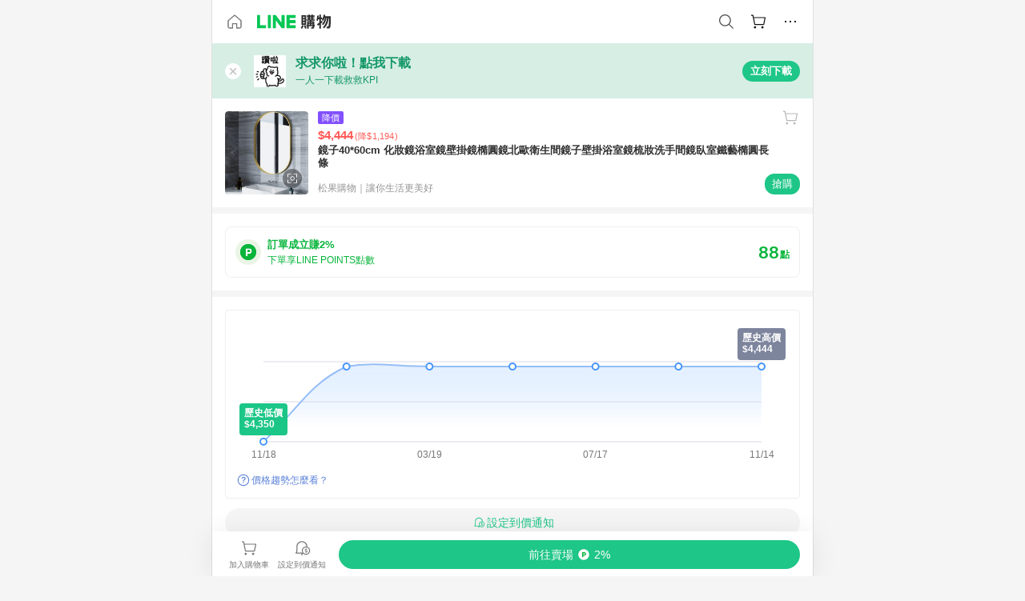

--- FILE ---
content_type: text/html;charset=utf-8
request_url: https://buy.line.me/product/256/190528909796
body_size: 72627
content:
<!DOCTYPE html><html  lang="zh-Hant" class="chrome"><head><meta charset="utf-8">
<meta name="viewport" content="width=device-width, initial-scale=1.0, maximum-scale=1.0, user-scalable=0, viewport-fit=cover">
<title>鏡子40*60cm 化妝鏡浴室鏡壁掛鏡橢圓鏡北歐衛生間鏡子壁掛浴室鏡梳妝洗手間鏡臥室鐵藝橢圓長條推薦 | 松果購物｜讓你生活更美好 | LINE購物</title>
<link rel="preconnect" href="https://shopping.line-scdn.net">
<link rel="preconnect" href="https://obs.line-scdn.net">
<link rel="preconnect" href="https://buy-obs.line-scdn.net">
<link integrity="sha384-zau+SsYwS2QfV+4eOXFqyLTLEmZn5HPkoJhImMA6pTDei//PU0pBilVfU2+G/LXc" rel="stylesheet" href="/assets/style.CaRzD2HK.css" crossorigin>
<link rel="preload" as="image" href="https://shopping.line-scdn.net/0hT2L2-8LfCx1xSx6hhsN0SiMWF2wZPVIKDnMRPwYOSy5beUweSCxEeF0bAn8PfhtDGi8TKVNCUCtdLhwYSysRFVVPAXhVK0sZSnpAclRCEC1ce0VITX8T/w360">
<link integrity="sha384-0Jl3l9Ci7NYM//6xTo1xQmeqaZgeqfzpsCzeQ7SoXsiYngJlh0B6KM6ubYRC2bHK" rel="modulepreload" as="script" crossorigin href="/assets/D1a1OBQA.js">
<link integrity="sha384-kIYiSFqB2BB5xo7A2LHlMtuRudDP8nDccgXY4fya+XRs6/CVMAprQ277Z6QX5gD/" rel="modulepreload" as="script" crossorigin href="/assets/DzfLtL2w.js">
<link integrity="sha384-QZRFNGCxS/9v4aPPpYkdrxbxgETLMEvPbzWfKy933A9elM3vp2hBukOvmvbCtOjl" rel="modulepreload" as="script" crossorigin href="/assets/CnzyYny6.js">
<link integrity="sha384-i2rvCEHMRDJqOSSwPStK0n37x6cDzxIFIj1qYhl9KeK2CJe49BiZlo52SL8RaV0Y" rel="modulepreload" as="script" crossorigin href="/assets/FkKFkBZX.js">
<link integrity="sha384-ZPKgZm3ydHZ/3YGSsbiEsc1TmPfQkXy4w8BQJ4pPizdyYpJIXNqNV3DGt3b8X/7G" rel="modulepreload" as="script" crossorigin href="/assets/6Q6OYiE6.js">
<link integrity="sha384-Tdl9iOh2UBC5l+ZgoNMqvDn5Kxt1gN4PfA2eqFTYCMtxWqzH1eiyUAl7Cu6HLsSG" rel="modulepreload" as="script" crossorigin href="/assets/Bjum2m3s.js">
<link integrity="sha384-BGPJeOb8zFC/hIblTcKkPgaRFQlKN3ekLloxQoe5PHwTEoQGk8N0RYehlTOlDc1o" rel="modulepreload" as="script" crossorigin href="/assets/CH_oQiKn.js">
<link integrity="sha384-Mz6LtwD8GAtOUtoKH/KUdw0jMqKo+CEG5KZTqOp/cxPsPtNDLr0bcGq+ylZDWZkr" rel="modulepreload" as="script" crossorigin href="/assets/UPzDsVcL.js">
<link integrity="sha384-1cEhlDzsGfVSEwT45RiSq4aimr5iNwCQDNDe+u34tGhqpUrwcmJRlqtwAIAysOsR" rel="modulepreload" as="script" crossorigin href="/assets/DQ4mX1zO.js">
<link integrity="sha384-98dm45bh30Nst6uDJEXF03dgGF4Ml0hICNgCTpHbEKcYxF9oCq6qV0vqm/DyBc2N" rel="modulepreload" as="script" crossorigin href="/assets/DfQOtDUl.js">
<link integrity="sha384-EM/+MD8vUfFdk4mR7a11+1YFWJIMtInKiICSirpJWbu0Gm8PFPJGJ3uPjIvAjl5Y" rel="modulepreload" as="script" crossorigin href="/assets/A7pdzCvD.js">
<link integrity="sha384-Ij03lSmWEjGyRe8SCjbu5bC4uOHqsZcCA7c3iXc0cEwEOn4IoLoQ9WY5IdnfRHZG" rel="modulepreload" as="script" crossorigin href="/assets/DyetCEPI.js">
<link integrity="sha384-oayAJXKoQIGPd5YMe8D2EBV1pl+1l6gWo5ot1r34Sv9tJCeJfdma02DlQcf6ydGz" rel="modulepreload" as="script" crossorigin href="/assets/CFmJcBj2.js">
<link integrity="sha384-GHC+pf4b4aPvw08rHAOamkb3593rTfXfoqUlVOukaE3Akih2+Y+ZAkJ8fLLN/nUM" rel="modulepreload" as="script" crossorigin href="/assets/DCkXH8Zv.js">
<link integrity="sha384-kFgivycNPsElxO4WaelBJy2r8I+DZkbtO89gRBPcbNmciOuawEYTH8Txp5U8DXc9" rel="modulepreload" as="script" crossorigin href="/assets/DYTwRaPc.js">
<link integrity="sha384-6FI34CKZn5PL2p/wg6f4/FyX0j0Rr1fUZfpBs5QTrhOgE07C7C+r74sKxj3Puxjy" rel="modulepreload" as="script" crossorigin href="/assets/mapT_NrN.js">
<link integrity="sha384-eq/wGkg7p2q7qtoOftT27w1vLocyIuHruPlCX30ezRco2yFhvaYLwve6ymA1wT0Y" rel="modulepreload" as="script" crossorigin href="/assets/DFkyUsVW.js">
<link integrity="sha384-928t/h1jvj8482H9qKCHTaQipFaKmXOQWagCnRa0jK7bBc/KopfLYAP8CzmD1rs7" rel="modulepreload" as="script" crossorigin href="/assets/DBlypvnM.js">
<link integrity="sha384-N2iG8OXUALbFvJfYa4g/eHsmsMESkP0VRDywkIw6akGj8P964+ERLJuRWUyGdQEM" rel="modulepreload" as="script" crossorigin href="/assets/BlZXIf97.js">
<link integrity="sha384-r7n2Z+Khjb5lP14bNMnJS46lb1OmD0Qksgj7LlYh4jxCodpBS4V4TzNySivLEQxT" rel="modulepreload" as="script" crossorigin href="/assets/B1oIfTIe.js">
<link integrity="sha384-DhMNXrqThA8vDvtfB1WvijjDWLh4/OuM1hWypi0UtJvz9WEJYH10xCIz4VZAy14C" rel="modulepreload" as="script" crossorigin href="/assets/CfGP2r1C.js">
<link integrity="sha384-6OJVzkLTjfduZ14rfWkXGx6P1hyNz9rSDN3EX93F9k0XHjTAyluvWS0Bl8anSzKJ" rel="modulepreload" as="script" crossorigin href="/assets/C5I00jBm.js">
<link integrity="sha384-JgtQGggFgg6CSU+5iyVOq8BiEhwa70+AYRCuPG/azaggoYU2tSD3gXqwMv1WW15V" rel="modulepreload" as="script" crossorigin href="/assets/rioRYPO-.js">
<link integrity="sha384-hMeCSfZOhlQYeV0gS0tftRc/473r+JTZFNAdKB+V4n97l896d7rM0CMjKjMJj24r" rel="modulepreload" as="script" crossorigin href="/assets/Dx4SWO3E.js">
<link integrity="sha384-47z+ePQabrGae+jcJ3tmFis+w6yojIS7F6TYfcQQtd7Su+8eLzOBy61RSF/IBnIj" rel="modulepreload" as="script" crossorigin href="/assets/DKhLPGnm.js">
<link integrity="sha384-FPjDfi7oQrPJxroluF+BeDOhN2fGfwt3KsgTFhBcgNEclq+Amv4pgA7+n+RFisOp" rel="modulepreload" as="script" crossorigin href="/assets/Dx3aE__w.js">
<link integrity="sha384-XhsVRS6NqRQjhvJ3IGRwnX2M0lbru+M9Jpw4KMcJETMu5Co4H8GO+G9++KIzwB58" rel="modulepreload" as="script" crossorigin href="/assets/BbeRj8oU.js">
<link integrity="sha384-Thoq6GJBYnNqJOtw3vDCE/J3IOvQDz+IHC8jQVtPiTPYq0r/6EWChzKZ7oV0AD3d" rel="modulepreload" as="script" crossorigin href="/assets/DS_NLE9U.js">
<script src="https://static.line-scdn.net/liff/edge/2/sdk.js" defer data-hid="liff"></script>
<link rel="prefetch" as="image" type="image/png" href="/assets/ico-AIPrice--light.DBIYnsEs.png">
<link rel="prefetch" as="image" type="image/png" href="/assets/ico-AIPrice--dark.C7eYdi9Z.png">
<link rel="prefetch" as="image" type="image/png" href="/assets/ico-social108-line.Kg5Ad751.png">
<link rel="prefetch" as="image" type="image/png" href="/assets/ico-social108-fb.t9leBe85.png">
<link rel="prefetch" as="image" type="image/png" href="/assets/ico-social108-url.k_GOwe6c.png">
<link rel="prefetch" as="image" type="image/svg+xml" href="/assets/ico-navbar-home--black.rvetcKm_.svg">
<link rel="prefetch" as="image" type="image/svg+xml" href="/assets/ico-glass.B9b_u7qf.svg">
<link rel="prefetch" as="image" type="image/svg+xml" href="/assets/ico-product-like--black.R8gay-KN.svg">
<link rel="prefetch" as="image" type="image/svg+xml" href="/assets/ico-clock.CRfZodhE.svg">
<link rel="prefetch" as="image" type="image/png" href="/assets/favorite_img1.Dpi7Wrpc.png">
<link rel="prefetch" as="image" type="image/png" href="/assets/img-shoppingCart.2pyXJ4-e.png">
<link rel="prefetch" as="image" type="image/svg+xml" href="/assets/loading.D9q3AnIC.svg">
<link rel="prefetch" as="image" type="image/svg+xml" href="/assets/loading_big.Cu1Hp-nL.svg">
<link rel="prefetch" as="image" type="image/svg+xml" href="/assets/loading_white.CPnzDYu_.svg">
<link rel="prefetch" as="image" type="image/svg+xml" href="/assets/loading_white_big.BWd4BJ3W.svg">
<link rel="prefetch" as="image" type="image/png" href="/assets/img-error.DwjqFPrn.png">
<link rel="prefetch" as="image" type="image/png" href="/assets/img-priceTrackerTutorial--step1.CCKIm-vN.png">
<link rel="prefetch" as="image" type="image/png" href="/assets/img-priceTrackerTutorial--step2.DYym_dnR.png">
<link rel="prefetch" as="image" type="image/png" href="/assets/img-priceTrackerTutorial--step3.BYe8Y216.png">
<link rel="prefetch" as="image" type="image/png" href="/assets/img-priceTrackerTutorial--step4.C4vthmjI.png">
<link rel="prefetch" as="image" type="image/png" href="/assets/img-tips-transferinfo.ElFsZNPa.png">
<link rel="prefetch" as="image" type="image/png" href="/assets/ico-tutorial-linepoints.DxmGtkDv.png">
<link rel="prefetch" as="image" type="image/png" href="/assets/ico-tutorial-lowprice.BY6GCV4e.png">
<link rel="prefetch" as="image" type="image/png" href="/assets/ico-tutorial-savemoney.DuUdrL5v.png">
<link rel="prefetch" as="image" type="image/png" href="/assets/ico-tutorial-benefit.T1eTBBAv.png">
<link rel="prefetch" as="image" type="image/png" href="/assets/img-linepoint-step1.BQkKHcGR.png">
<link rel="prefetch" as="image" type="image/png" href="/assets/img-linepoint-step2.DoDZehq4.png">
<link rel="prefetch" as="image" type="image/png" href="/assets/img-linepoint-step3.DqhkqNI8.png">
<link rel="prefetch" as="image" type="image/png" href="/assets/img-tutorial-angpauinfo.C691D31o.png">
<link rel="prefetch" as="image" type="image/png" href="/assets/img-angpau-step1.Choa-Nah.png">
<link rel="prefetch" as="image" type="image/png" href="/assets/img-angpau-step2.fOOUmOrQ.png">
<link rel="prefetch" as="image" type="image/png" href="/assets/img-angpau-step3.DXVOzogX.png">
<link rel="prefetch" as="image" type="image/png" href="/assets/img-angpau-step4.hBrkGnJz.png">
<link rel="prefetch" as="image" type="image/png" href="/assets/ico-tutorialHongbao.DGh0-HQ3.png">
<link rel="prefetch" as="image" type="image/png" href="/assets/img-tutorial-missioninfo.C-SATwqO.png">
<link rel="prefetch" as="image" type="image/png" href="/assets/ico-tutorialMission.DfTvKlPf.png">
<link rel="prefetch" as="image" type="image/png" href="/assets/img-tips-quota.VCNhqGxs.png">
<link rel="prefetch" as="image" type="image/png" href="/assets/img-tutorial-monthlybuyinfo.BOFEwRbW.png">
<link rel="prefetch" as="image" type="image/png" href="/assets/ico-tutorial-monthlybuyCart.qZCLjCL2.png">
<link rel="prefetch" as="image" type="image/png" href="/assets/ico-tutorial-monthlybuyCheck.CUtUT1Rq.png">
<link rel="prefetch" as="image" type="image/png" href="/assets/img-monthlybuy-step1.cqlPuECQ.png">
<link rel="prefetch" as="image" type="image/png" href="/assets/img-monthlybuy-step2.BDi3eOp1.png">
<link rel="prefetch" as="image" type="image/png" href="/assets/img-monthlybuy-step3.D7J2Pm6_.png">
<link rel="prefetch" as="image" type="image/png" href="/assets/img-monthlybuy-step4.D0_Dqac8.png">
<link rel="prefetch" as="image" type="image/png" href="/assets/ico-tutorialMonthlybuy.K1GCo0qF.png">
<link rel="prefetch" as="image" type="image/png" href="/assets/ico-tutorial-priviledge1.xvbEMEh0.png">
<link rel="prefetch" as="image" type="image/png" href="/assets/ico-tutorial-priviledge2.CCgQq_9g.png">
<link rel="prefetch" as="image" type="image/png" href="/assets/ico-tutorial-priviledge3.C4Z4uf-h.png">
<link rel="prefetch" as="image" type="image/png" href="/assets/ico-tutorial-priviledge4.DSyXnJ5T.png">
<link rel="prefetch" as="image" type="image/png" href="/assets/img-tutorial-passportinfo.BzBrDoPg.png">
<link rel="prefetch" as="image" type="image/png" href="/assets/ico-tutorialPassport.CKyw9_Hr.png">
<link rel="prefetch" as="image" type="image/png" href="/assets/og_image.Dc0El0ue.png">
<link rel="prefetch" as="image" type="image/png" href="/assets/favicon-32x32.CERNqo6f.png">
<link rel="prefetch" as="image" type="image/png" href="/assets/favicon-16x16.DsIZ3wwF.png">
<link rel="prefetch" as="image" type="image/x-icon" href="/assets/favicon.CW2t5flA.ico">
<link rel="prefetch" as="image" type="image/png" href="/assets/apple-touch-icon.BVJpEzX5.png">
<link rel="prefetch" as="image" type="image/svg+xml" href="/assets/safari-pinned-tab.Bfe6lB9P.svg">
<link rel="prefetch" as="image" type="image/svg+xml" href="/assets/badge-parity.DoTzVVDB.svg">
<link rel="prefetch" as="image" type="image/svg+xml" href="/assets/badge-fresh.C0DVF-gn.svg">
<link rel="prefetch" as="image" type="image/svg+xml" href="/assets/badge-newStore.Cg1pHwnu.svg">
<link rel="prefetch" as="image" type="image/svg+xml" href="/assets/badge-ranking.Bk2qrM48.svg">
<link rel="prefetch" as="image" type="image/svg+xml" href="/assets/badge-rush.BTygeurn.svg">
<link rel="prefetch" as="image" type="image/svg+xml" href="/assets/badge-hotSearch.BNmm1d9W.svg">
<link rel="prefetch" as="image" type="image/svg+xml" href="/assets/badge-recommendation.CkDV9CeC.svg">
<link rel="prefetch" as="image" type="image/svg+xml" href="/assets/badge-showLowerPrice.VgEbcxW2.svg">
<link rel="prefetch" as="image" type="image/png" href="/assets/img-angpauCircle.zsfDvmnf.png">
<link rel="prefetch" as="image" type="image/svg+xml" href="/assets/ico-cameraWhite.cbbvGM-S.svg">
<link rel="prefetch" as="image" type="image/svg+xml" href="/assets/ico-cameraBlack.CADjTNYc.svg">
<link rel="prefetch" as="image" type="image/svg+xml" href="/assets/img-logo--colorful.D_usoKOi.svg">
<link rel="prefetch" as="image" type="image/svg+xml" href="/assets/ico-arrow--leftBlack.CnoHEo6X.svg">
<link rel="prefetch" as="image" type="image/svg+xml" href="/assets/ico-outlined-homepageBlack.D_Bu0PkT.svg">
<link rel="prefetch" as="image" type="image/svg+xml" href="/assets/ico-bell--black.rDjO1CtY.svg">
<link rel="prefetch" as="image" type="image/svg+xml" href="/assets/ico-cartDarkGray.B0_Zm9Er.svg">
<link rel="prefetch" as="image" type="image/svg+xml" href="/assets/ico-glassDeepGrey.4HBuXfpO.svg">
<link rel="prefetch" as="image" type="image/svg+xml" href="/assets/ico-menu--black.DIw2ISWO.svg">
<link rel="prefetch" as="image" type="image/svg+xml" href="/assets/ico-close--black.C0D_WCjI.svg">
<link rel="prefetch" as="image" type="image/svg+xml" href="/assets/ico-barcodeBlack.EMGqZUEa.svg">
<link rel="prefetch" as="image" type="image/svg+xml" href="/assets/img-logo--white.ws-OQZLF.svg">
<link rel="prefetch" as="image" type="image/svg+xml" href="/assets/ico-arrow--leftWhite2.DisqKg3Y.svg">
<link rel="prefetch" as="image" type="image/svg+xml" href="/assets/ico-outlined-homepageWhite.0N_nKCXb.svg">
<link rel="prefetch" as="image" type="image/svg+xml" href="/assets/ico-bell--white.As7mgZX1.svg">
<link rel="prefetch" as="image" type="image/svg+xml" href="/assets/ico-cart.BCosiCm-.svg">
<link rel="prefetch" as="image" type="image/svg+xml" href="/assets/ico-glassWhite.DjoHr4D6.svg">
<link rel="prefetch" as="image" type="image/svg+xml" href="/assets/ico-menu--white.D5XWMDLz.svg">
<link rel="prefetch" as="image" type="image/svg+xml" href="/assets/ico-close--white.BH9pt9aA.svg">
<link rel="prefetch" as="image" type="image/svg+xml" href="/assets/ico-barcodeWhite.9e_7wgQd.svg">
<link rel="prefetch" as="image" type="image/svg+xml" href="/assets/ico-close--button.DlQeO4mx.svg">
<link rel="prefetch" as="image" type="image/png" href="/assets/ico-goUp.9ngTY99_.png">
<link rel="prefetch" as="image" type="image/svg+xml" href="/assets/ico-navbar-home.pTdx6kH8.svg">
<link rel="prefetch" as="image" type="image/svg+xml" href="/assets/ico-navbar-homeOn.BXKY35o-.svg">
<link rel="prefetch" as="image" type="image/svg+xml" href="/assets/ico-navbar-brand.DSm8Mb_j.svg">
<link rel="prefetch" as="image" type="image/svg+xml" href="/assets/ico-navbar-brandOn.BGbRYYkS.svg">
<link rel="prefetch" as="image" type="image/svg+xml" href="/assets/ico-navbar-benefit.CVpFf2LJ.svg">
<link rel="prefetch" as="image" type="image/svg+xml" href="/assets/ico-navbar-benefitOn.CMjzQK5w.svg">
<link rel="prefetch" as="image" type="image/svg+xml" href="/assets/ico-navbar-special.Bv7eUmCf.svg">
<link rel="prefetch" as="image" type="image/svg+xml" href="/assets/ico-navbar-specialOn.CA8QWgEz.svg">
<link rel="prefetch" as="image" type="image/svg+xml" href="/assets/ico-navbar-account.D_JBbAaL.svg">
<link rel="prefetch" as="image" type="image/svg+xml" href="/assets/ico-navbar-accountOn.lN8Sl9dl.svg">
<link rel="prefetch" as="image" type="image/svg+xml" href="/assets/img-recommend.KMJbq0_8.svg">
<link rel="prefetch" as="image" type="image/svg+xml" href="/assets/img-totop.B59KCYmN.svg">
<link rel="prefetch" as="image" type="image/png" href="/assets/ico-social50-line.BRshQTKT.png">
<link rel="prefetch" as="image" type="image/png" href="/assets/ico-social50-fb.BBsgz-Qv.png">
<link rel="prefetch" as="image" type="image/png" href="/assets/ico-social50-url.CMtwK1k1.png">
<link rel="prefetch" as="image" type="image/png" href="/assets/ico-social72-line.BEYufS0u.png">
<link rel="prefetch" as="image" type="image/png" href="/assets/ico-social72-fb.CngPcpDD.png">
<link rel="prefetch" as="image" type="image/png" href="/assets/ico-social72-url.BsnljhuG.png">
<link rel="prefetch" as="image" type="image/svg+xml" href="/assets/ico-ok.Bx9Y-ieW.svg">
<link rel="prefetch" as="image" type="image/svg+xml" href="/assets/ico-okOn.CVd3fBBN.svg">
<link rel="prefetch" as="image" type="image/svg+xml" href="/assets/ico-check-green.BLcA-ro-.svg">
<link rel="prefetch" as="image" type="image/png" href="/assets/favorite_bg.BuLA8s9V.png">
<link rel="prefetch" as="image" type="image/svg+xml" href="/assets/ico-checkedWhite.CSrkc97X.svg">
<link rel="prefetch" as="image" type="image/svg+xml" href="/assets/ico-checkedGray.Tvl1Ks0l.svg">
<link rel="prefetch" as="image" type="image/svg+xml" href="/assets/ico-loading--white.5G4YHqfR.svg">
<link rel="prefetch" as="image" type="image/svg+xml" href="/assets/ico-arrow--right.CNWSdj0U.svg">
<link rel="prefetch" as="image" type="image/svg+xml" href="/assets/ico-cartOrange.BJckGTg5.svg">
<link rel="prefetch" as="image" type="image/svg+xml" href="/assets/ico-shop--white.DULimFDL.svg">
<link rel="prefetch" as="image" type="image/png" href="/assets/img-AIpriceWithSpotLight.hjXHnhT5.png">
<link rel="prefetch" as="image" type="image/svg+xml" href="/assets/ico-calendarWhite.B-rHPhUf.svg">
<link rel="prefetch" as="image" type="image/svg+xml" href="/assets/ico-settingPriceAlertBell--white.CWhCFx-a.svg">
<link rel="prefetch" as="image" type="image/svg+xml" href="/assets/ico-arrow--rightGray.CoWdCWie.svg">
<link rel="prefetch" as="image" type="image/svg+xml" href="/assets/ico-point--green.C6QozQX8.svg">
<link rel="prefetch" as="image" type="image/svg+xml" href="/assets/ico-point--gray.CwT7ymaW.svg">
<link rel="prefetch" as="image" type="image/svg+xml" href="/assets/img-radarGreen.CN93xa6Z.svg">
<link rel="prefetch" as="image" type="image/svg+xml" href="/assets/ico-cancel--grey.y20wjKk9.svg">
<link rel="prefetch" as="image" type="image/svg+xml" href="/assets/ico-arrow--downGreen.DamuGg1d.svg">
<link rel="prefetch" as="image" type="image/svg+xml" href="/assets/ico-issueBlue.Cv_EvCnD.svg">
<link rel="prefetch" as="image" type="image/svg+xml" href="/assets/ico-settingPriceAlertBell--green.DGhGrK5M.svg">
<link rel="prefetch" as="image" type="image/svg+xml" href="/assets/ico-arrow--rightBlack.C_lxOHQh.svg">
<link rel="prefetch" as="image" type="image/svg+xml" href="/assets/ico-questionMarkGrey.EX5aKzhd.svg">
<link rel="prefetch" as="image" type="image/svg+xml" href="/assets/ico-point--white.DiQtpN6g.svg">
<link rel="prefetch" as="image" type="image/svg+xml" href="/assets/img-presentBox--green.TVcvGSjo.svg">
<link rel="prefetch" as="image" type="image/svg+xml" href="/assets/ico-exclamation-green.C22jQFzh.svg">
<link rel="prefetch" as="image" type="image/png" href="/assets/img-tutorial-newbuyerAngpau.IQc2VBXm.png">
<link rel="prefetch" as="image" type="image/png" href="/assets/ico-tutorial-newbuyerAngpau.BF2RphfN.png">
<link rel="prefetch" as="image" type="image/svg+xml" href="/assets/ico-arrow--downGreyLight.-PxCy2F4.svg">
<link rel="prefetch" as="image" type="image/png" href="/assets/img-tutorial-bannerLinepoint.DSRIAVpU.png">
<link rel="prefetch" as="image" type="image/svg+xml" href="/assets/ico-arrow--downGreyDeep.Dy_jgCzs.svg">
<link rel="prefetch" as="image" type="image/png" href="/assets/img-tutorialTopimg.BVwuYd1V.png">
<link rel="prefetch" as="image" type="image/png" href="/assets/bg-hotSearch-right.DrLYAb6T.png">
<link rel="prefetch" as="image" type="image/png" href="/assets/bg-hotSearch-left.BPZujni4.png">
<link rel="prefetch" as="script" crossorigin href="/assets/Bvilvy7O.js">
<link rel="prefetch" as="script" crossorigin href="/assets/BoSVkEmS.js">
<link rel="prefetch" as="script" crossorigin href="/assets/Dfr6N10P.js">
<link rel="prefetch" as="script" crossorigin href="/assets/CQNmDMFu.js">
<link rel="prefetch" as="script" crossorigin href="/assets/B3VJZhZI.js">
<link rel="prefetch" as="script" crossorigin href="/assets/BXZcsJlh.js">
<link rel="prefetch" as="script" crossorigin href="/assets/B24WrUe-.js">
<link rel="prefetch" as="script" crossorigin href="/assets/Jm7Mj-Jv.js">
<link rel="prefetch" as="script" crossorigin href="/assets/BdPvTG46.js">
<link rel="prefetch" as="script" crossorigin href="/assets/o8ZdAwBl.js">
<link rel="prefetch" as="script" crossorigin href="/assets/D0_88EXI.js">
<link rel="prefetch" as="script" crossorigin href="/assets/CYKNvoak.js">
<link rel="prefetch" as="image" type="image/svg+xml" href="/assets/ico-navbar-categoryOn.BT6ruzlk.svg">
<link rel="prefetch" as="image" type="image/svg+xml" href="/assets/img-angpau.FmLdLkvD.svg">
<link rel="prefetch" as="image" type="image/svg+xml" href="/assets/img-lowerPriceText.B9sycJ2j.svg">
<link rel="prefetch" as="image" type="image/svg+xml" href="/assets/ico-rewardMission.CqGtjBsp.svg">
<link rel="prefetch" as="image" type="image/svg+xml" href="/assets/img-allFullStamp.BKwEGvce.svg">
<link rel="prefetch" as="image" type="image/png" href="/assets/badge-bestTiming.CXJDr1_1.png">
<link rel="prefetch" as="image" type="image/svg+xml" href="/assets/ico-bell--grey.CVZtyURQ.svg">
<link rel="prefetch" as="image" type="image/svg+xml" href="/assets/ico-bell--green.BjLIXZQX.svg">
<link rel="prefetch" as="image" type="image/gif" href="/assets/img-badgeBg.GFu2V2pV.gif">
<link rel="prefetch" as="image" type="image/png" href="/assets/ico-entryAngpauNew.DvvCaVWF.png">
<link rel="prefetch" as="image" type="image/png" href="/assets/ico-entryFirstTimerBuy.ENlM2Gr9.png">
<link rel="prefetch" as="image" type="image/png" href="/assets/ico-entryRegularShopping.iBG3AS9F.png">
<link rel="prefetch" as="image" type="image/png" href="/assets/rank_1.DGWx_WX6.png">
<link rel="prefetch" as="image" type="image/png" href="/assets/rank_2.BZoQ1Ylf.png">
<link rel="prefetch" as="image" type="image/png" href="/assets/rank_3.D4miq1ro.png">
<link rel="prefetch" as="image" type="image/png" href="/assets/rank_4.CZlnCNsm.png">
<link rel="prefetch" as="image" type="image/png" href="/assets/rank_5.CHTRhhzc.png">
<link rel="prefetch" as="image" type="image/png" href="/assets/rank_6.xT_aAa5U.png">
<link rel="prefetch" as="image" type="image/png" href="/assets/rank_7.BhBPxHHN.png">
<link rel="prefetch" as="image" type="image/png" href="/assets/rank_8.BWY3qQi4.png">
<link rel="prefetch" as="image" type="image/png" href="/assets/rank_9.CX4IY0_P.png">
<link rel="prefetch" as="image" type="image/png" href="/assets/rank_10.ByWKecS-.png">
<link rel="prefetch" as="image" type="image/png" href="/assets/badge-waitBePaid.D6A37hwP.png">
<link rel="prefetch" as="image" type="image/svg+xml" href="/assets/badge-commercial.DH5N_pEF.svg">
<link rel="prefetch" as="image" type="image/svg+xml" href="/assets/ico-fire.DUEfKXq5.svg">
<link rel="prefetch" as="image" type="image/png" href="/assets/ico-cart-like--heartbeat.BhSG233-.png">
<link rel="prefetch" as="image" type="image/png" href="/assets/ico-product-like--heartbeat.DLzkncHw.png">
<link rel="prefetch" as="image" type="image/svg+xml" href="/assets/ico-product-like.xTa1aUAx.svg">
<link rel="prefetch" as="image" type="image/svg+xml" href="/assets/ico-product-liked.CuLQs_Nv.svg">
<link rel="prefetch" as="image" type="image/svg+xml" href="/assets/ico-product-like--white.D0MeNH-k.svg">
<link rel="prefetch" as="image" type="image/svg+xml" href="/assets/ico-cartGray.CWkBJ-Sp.svg">
<link rel="prefetch" as="image" type="image/svg+xml" href="/assets/ico-cartBlack--bottom.BUej1hUO.svg">
<link rel="prefetch" as="image" type="image/svg+xml" href="/assets/ico-cartOrange--bottom.B5ZBhwRt.svg">
<link rel="prefetch" as="image" type="image/svg+xml" href="/assets/badge-store--boxType.B9MdYrIc.svg">
<link rel="prefetch" as="image" type="image/svg+xml" href="/assets/badge-store.BxS3T5LF.svg">
<link rel="prefetch" as="image" type="image/svg+xml" href="/assets/badge-gift--boxType.D_d51sJ0.svg">
<link rel="prefetch" as="image" type="image/svg+xml" href="/assets/badge-gift.S-K2wspb.svg">
<link rel="prefetch" as="image" type="image/svg+xml" href="/assets/ico-shoppingLens.oyB_I5Qj.svg">
<link rel="prefetch" as="image" type="image/svg+xml" href="/assets/ico-share.C3pSXDao.svg">
<link rel="prefetch" as="image" type="image/svg+xml" href="/assets/ico-addFriend.Ums4xyGk.svg">
<link rel="prefetch" as="image" type="image/svg+xml" href="/assets/ico-settingPriceAlertBell--grey.8YI4mhGV.svg">
<link rel="prefetch" as="image" type="image/svg+xml" href="/assets/ico-editPriceAlertBell--green.yx0w76OW.svg">
<link rel="prefetch" as="image" type="image/svg+xml" href="/assets/badge-direct.-_MmXx0U.svg">
<link rel="prefetch" as="image" type="image/svg+xml" href="/assets/line_payWhite.CeF-mufA.svg">
<link rel="prefetch" as="image" type="image/svg+xml" href="/assets/line_loginWhite.ChpHW_Sp.svg">
<link rel="prefetch" as="image" type="image/svg+xml" href="/assets/line_pointWhite.Bv3Y4AZB.svg">
<link rel="prefetch" as="image" type="image/svg+xml" href="/assets/ico-ai.BbwD8uvP.svg">
<link rel="prefetch" as="image" type="image/svg+xml" href="/assets/ico-point--grey.Dg8b4yyB.svg">
<link rel="prefetch" as="image" type="image/svg+xml" href="/assets/ico-angpau.T5T0hVop.svg">
<link rel="prefetch" as="image" type="image/svg+xml" href="/assets/ico-angpauMonochrome.DhKf0X6A.svg">
<link rel="prefetch" as="image" type="image/png" href="/assets/img-bestPriceBadge--short.Cc856gG1.png">
<link rel="prefetch" as="image" type="image/png" href="/assets/img-bestPriceBadge.fRPGm0dd.png">
<link rel="prefetch" as="image" type="image/png" href="/assets/ico-ai.ZVJ4hbF3.png">
<link rel="prefetch" as="image" type="image/svg+xml" href="/assets/ico-checkedGreen--bold.DzVb0O_a.svg">
<link rel="prefetch" as="image" type="image/svg+xml" href="/assets/ico-arrow--downWhite.CbCo2gZi.svg">
<link rel="prefetch" as="image" type="image/svg+xml" href="/assets/ico-landmarkWhite.DxGMDzlf.svg">
<link rel="prefetch" as="image" type="image/svg+xml" href="/assets/ico-landmarkGreen.C0v04Ctn.svg">
<link rel="prefetch" as="image" type="image/svg+xml" href="/assets/ico-landmarkBlue.CwEOCby7.svg">
<link rel="prefetch" as="image" type="image/svg+xml" href="/assets/ico-arrow--downBlue.C20Tikic.svg">
<link rel="prefetch" as="image" type="image/svg+xml" href="/assets/ico-arrow--rightGrayBold.D4AV8bOv.svg">
<link rel="prefetch" as="image" type="image/svg+xml" href="/assets/badge-media.BplkG1D_.svg">
<link rel="prefetch" as="image" type="image/svg+xml" href="/assets/badge-popular.B5YAjv1y.svg">
<link rel="prefetch" as="image" type="image/svg+xml" href="/assets/ico-eye--gray.BrDiTyri.svg">
<script data-hid="APOLLO_STATE">window.__APOLLO_STATE__ = {"ROOT_QUERY":{"__typename":"Query","activeOMOEvent":null,"clientConfig":{"__typename":"ClientConfig","enableExtensionPage":true,"disableGoogleSearch":false,"enableGA4EventToApp":false,"enableBestPriceFinderPage":true},"seoSettings({\"path\":\"https://buy.line.me/product/256/190528909796\"})":{"__typename":"SeoSettings","meta":null,"footer":null},"activeRedEnvelopeSearchKeyword":{"__typename":"ActiveRedEnvelopeSearchKeyword","activeKeywords":[],"defaultRedEnvelopeSettingId":null,"totalCountOfReceivedUsers":1126,"ctaLink":"https://event.line.me/campaign/450a9418-142c-422c-b9c2-bbefab286293#keyword"},"promotionBanners":[{"__typename":"PromotionBannerInfo","displayPage":"ARTICLE_PAGE","imageUrl":"https://buy-obs.line-scdn.net/0hyQ_JgIcsJn5iMzkRBBpZKT9nKh4dHT18Cw05BhVoeQszZgJ1DjA0WjsxAxAxdjhyCw0CUyZVOQgwWwopPzMJRBJWeQcfahkpDlZhWxRWGAUfSBFuJQkzEDtD","title":"求求你啦！點我下載","subtitle":"一人一下載救救KPI","buttonText":"立刻下載","buttonUrl":"https://buy.line.me/content/lineshoppingapp/"},{"__typename":"PromotionBannerInfo","displayPage":"VIDEO_PAGE","imageUrl":"https://buy-obs.line-scdn.net/0hyQ_JgIcsJn5iMzkRBBpZKT9nKh4dHT18Cw05BhVoeQszZgJ1DjA0WjsxAxAxdjhyCw0CUyZVOQgwWwopPzMJRBJWeQcfahkpDlZhWxRWGAUfSBFuJQkzEDtD","title":"求求你啦！點我下載","subtitle":"一人一下載救救KPI","buttonText":"立刻下載","buttonUrl":"https://buy.line.me/content/lineshoppingapp/"},{"__typename":"PromotionBannerInfo","displayPage":"PARTNER_PAGE","imageUrl":"https://buy-obs.line-scdn.net/0hyQ_JgIcsJn5iMzkRBBpZKT9nKh4dHT18Cw05BhVoeQszZgJ1DjA0WjsxAxAxdjhyCw0CUyZVOQgwWwopPzMJRBJWeQcfahkpDlZhWxRWGAUfSBFuJQkzEDtD","title":"求求你啦！點我下載","subtitle":"一人一下載救救KPI","buttonText":"立刻下載","buttonUrl":"https://buy.line.me/content/lineshoppingapp/"},{"__typename":"PromotionBannerInfo","displayPage":"PRODUCT_PAGE","imageUrl":"https://buy-obs.line-scdn.net/0hyQ_JgIcsJn5iMzkRBBpZKT9nKh4dHT18Cw05BhVoeQszZgJ1DjA0WjsxAxAxdjhyCw0CUyZVOQgwWwopPzMJRBJWeQcfahkpDlZhWxRWGAUfSBFuJQkzEDtD","title":"求求你啦！點我下載","subtitle":"一人一下載救救KPI","buttonText":"立刻下載","buttonUrl":"https://buy.line.me/content/lineshoppingapp/"},{"__typename":"PromotionBannerInfo","displayPage":"PRICE_PAGE","imageUrl":"https://buy-obs.line-scdn.net/0hyQ_JgIcsJn5iMzkRBBpZKT9nKh4dHT18Cw05BhVoeQszZgJ1DjA0WjsxAxAxdjhyCw0CUyZVOQgwWwopPzMJRBJWeQcfahkpDlZhWxRWGAUfSBFuJQkzEDtD","title":"求求你啦！點我下載","subtitle":"一人一下載救救KPI","buttonText":"立刻下載","buttonUrl":"https://buy.line.me/content/lineshoppingapp/"}],"product({\"shopId\":256,\"shopProductId\":\"190528909796\"})":{"__typename":"Product","id":"256/190528909796","shopProductId":"190528909796","description":"品名簡約壁掛鏡  材質: 金屬  金屬材質: 鐵  風格: 北歐  形狀: 圓形  尺寸: 其他  顏色分類: 黑色40*60   白色40*60   金色40*60   產品特點  1.簡約風格 清新百搭  2.5mm高清銀鏡  3.高溫烤漆 質感非凡    #鏡子 #浴室鏡 #化妝鏡 #梳妝鏡 #臥室鏡 #裝飾鏡 #鐵藝鏡 #橢圓梳妝鏡 #半身鏡 #掛鏡 #鐵藝壁掛鏡","url":"https://buy.line.me/product/256/190528909796","outlinkUrl":"https://buy.line.me/t/?data=[base64]","name":"鏡子40*60cm 化妝鏡浴室鏡壁掛鏡橢圓鏡北歐衛生間鏡子壁掛浴室鏡梳妝洗手間鏡臥室鐵藝橢圓長條","imageUrl":"https://shopping.line-scdn.net/0hT2L2-8LfCx1xSx6hhsN0SiMWF2wZPVIKDnMRPwYOSy5beUweSCxEeF0bAn8PfhtDGi8TKVNCUCtdLhwYSysRFVVPAXhVK0sZSnpAclRCEC1ce0VITX8T","discount":0.21,"price":5638,"specialPrice":4444,"point":{"__typename":"Point","amount":2,"eventMessage":"","bonusAmountForApp":null,"calculatedAmount":2},"calculatedPoint({\"ignoreShowEstimatedPoint\":true})":88,"status":"ON_SALE","relatedComparisonId":null,"lowPriceType":null,"priceDifference":null,"priceChart":[{"__typename":"PriceChartItem","date":1731859200000,"price":4350},{"__typename":"PriceChartItem","date":1737129600000,"price":4444},{"__typename":"PriceChartItem","date":1742313600000,"price":4444},{"__typename":"PriceChartItem","date":1747497600000,"price":4444},{"__typename":"PriceChartItem","date":1752681600000,"price":4444},{"__typename":"PriceChartItem","date":1757865600000,"price":4444},{"__typename":"PriceChartItem","date":1763049600000,"price":4444}],"categoryInfo":[{"__typename":"Category","id":"625","name":"居家生活","categoryLevel":1},{"__typename":"Category","id":"696","name":"衛浴用品","categoryLevel":2},{"__typename":"Category","id":"739","name":"鏡子鏡櫃","categoryLevel":3}],"rewardCountdownEndTime":null,"similarHybridProducts({\"limit\":30})":[{"__typename":"Product","id":"48/DCAP4U-A90054NS6","shopProductId":"DCAP4U-A90054NS6","promoteProductId":null,"name":"A4粉彩紙-櫻桃紅7516 (20張入)","imageUrl":"https://shopping.line-scdn.net/0h1w6uaXqAblgLDH7NbP0RD1NRciljejdPdDR0enxJLjp9PWxxTg4lbnVrMwMlVG9eNR4jbkxnewlAfW9xbwEgX0hsbD1DPWBlUWJmbXFraANtXGJwUThnRXJWOBRW","url":"https://buy.line.me/product/48/DCAP4U-A90054NS6","outlinkUrl":"https://buy.line.me/t/?data=[base64]","productPageUrl":"https://buy.line.me/product/48/DCAP4U-A90054NS6","discount":0,"price":67,"specialPrice":67,"point":{"__typename":"Point","amount":1,"bonusAmountForApp":null,"calculatedAmount":1,"limit":100},"calculatedPoint":0,"status":"ON_SALE","merchant":{"__typename":"ConciseMerchant","name":"PChome 24h購物","shopId":48,"storeId":null,"merchantId":4321335,"imageUrl":"https://buy-obs.line-scdn.net/0hUtJKtSsxClt3MhrlXJ51DCRmBjsIHBFZHgwVIwBpVS4IAQQOGAs2fS1XK2sIdEUNMAs5NQJtJGghXS0FICYuPTNXIzYKZAxVGQgMYQB5KygxST1RGzFEew","displayPoints":[1],"url":"https://buy.line.me/u/partner/4321335","point":{"__typename":"Point","amount":1,"bonusAmountForApp":0,"calculatedAmount":1},"showPointAmount":true,"showEstimatedPoint":true,"vendorType":null},"productReward":null,"rewardCountdownEndTime":null,"lowPriceType":null,"priceDifference":null,"productType":"normal","hideEstimatedPoint":false},{"__typename":"Product","id":"620028/crse:jj3z2nbdEfCUqgr_z0SQKQ","shopProductId":"crse:jj3z2nbdEfCUqgr_z0SQKQ","promoteProductId":null,"name":"Certified Kubernetes Administrator (CKA): Unit 1","imageUrl":"https://shopping.line-scdn.net/0hDsHZaHKjG1x1IwWq2CdkCyh-By0dVUJLChsBfgJmWz4DEhRaPBgUUg9UHhMDe1x1FTEIaBsjBT4tewBfPEUOQQ9HTRA-Slx1PxgMaTZIAhM9SRp2Oy4VWzVT","url":"https://buy.line.me/product/620028/crse:jj3z2nbdEfCUqgr_z0SQKQ","outlinkUrl":"https://buy.line.me/t/?data=[base64]","productPageUrl":"https://buy.line.me/product/620028/crse:jj3z2nbdEfCUqgr_z0SQKQ","discount":0,"price":1503,"specialPrice":1503,"point":{"__typename":"Point","amount":3,"bonusAmountForApp":null,"calculatedAmount":3,"limit":-1},"calculatedPoint":45,"status":"ON_SALE","merchant":{"__typename":"ConciseMerchant","name":"coursera","shopId":620028,"storeId":null,"merchantId":880045583402,"imageUrl":"https://buy-obs.line-scdn.net/0h_EsHjBLqAGpOMSncqNl_PWllDAoxHxtoJw8fEjVpCzRjBkY6dl9MBWM1WF9rCEM0clBMDGNlWlNmBU55cwJOWGsyDg0","displayPoints":[3],"url":"https://buy.line.me/u/partner/880045583402","point":{"__typename":"Point","amount":3,"bonusAmountForApp":0,"calculatedAmount":3},"showPointAmount":true,"showEstimatedPoint":true,"vendorType":"AFFILIATE"},"productReward":null,"rewardCountdownEndTime":null,"lowPriceType":null,"priceDifference":null,"productType":"normal","hideEstimatedPoint":false},{"__typename":"Product","id":"18/6834bbc0-ab5d-11f0-bca1-a26ed5d301d4","shopProductId":"6834bbc0-ab5d-11f0-bca1-a26ed5d301d4","promoteProductId":null,"name":"【有聲書】拉貝日記（全集）","imageUrl":"https://shopping.line-scdn.net/0hWlQ5w--sCENsTBbWLAV3FDQRFDIEOlFUE3QSYRsJSCEafQppUkJGdxVMFyM0Jk1ANVkEcCsnHRInPQlqCEFGRC8sCiYkfQZFNmMDdxIzCSAoAAR-JngBXhUWXg8x","url":"https://buy.line.me/product/18/6834bbc0-ab5d-11f0-bca1-a26ed5d301d4","outlinkUrl":"https://buy.line.me/t/?data=[base64]","productPageUrl":"https://buy.line.me/product/18/6834bbc0-ab5d-11f0-bca1-a26ed5d301d4","discount":0,"price":534,"specialPrice":534,"point":{"__typename":"Point","amount":3,"bonusAmountForApp":null,"calculatedAmount":3,"limit":1000},"calculatedPoint":16,"status":"ON_SALE","merchant":{"__typename":"ConciseMerchant","name":"台灣樂天市場","shopId":18,"storeId":null,"merchantId":4217685,"imageUrl":"https://buy-obs.line-scdn.net/0hSfDS-IfDDEl5Kh_HKOJzHip-ACkGBBdLEBQTMQ5xU3sGRkNaOipLZgwpUjIBbBJcPhM_Jwx1InovRSsXLj4oLz1PJSIHUTNZOk4nKyBfNjA_UTtDFSlCaQ","displayPoints":[0,6],"url":"https://buy.line.me/u/partner/4217685","point":{"__typename":"Point","amount":3,"bonusAmountForApp":0,"calculatedAmount":3},"showPointAmount":true,"showEstimatedPoint":true,"vendorType":null},"productReward":null,"rewardCountdownEndTime":null,"lowPriceType":null,"priceDifference":null,"productType":"normal","hideEstimatedPoint":false},{"__typename":"Product","id":"18/47fbb2e0-148c-11f0-a3ff-0242ac110005","shopProductId":"47fbb2e0-148c-11f0-a3ff-0242ac110005","promoteProductId":null,"name":"【有聲書】青蛙爷爷弗洛格","imageUrl":"https://shopping.line-scdn.net/0hWyrDXe97CFZPPRYSalJ3ARdgFCcnS1FBMAUSdDh4SDQ5DAp_FR4ZTyFKExoUX05QFi8PZQhWHQcETAl_KzBGUQxdCjMHDAZQBidHYB9GDA1hcQRrFisBSzZnXhoS","url":"https://buy.line.me/product/18/47fbb2e0-148c-11f0-a3ff-0242ac110005","outlinkUrl":"https://buy.line.me/t/?data=[base64]","productPageUrl":"https://buy.line.me/product/18/47fbb2e0-148c-11f0-a3ff-0242ac110005","discount":0,"price":219,"specialPrice":219,"point":{"__typename":"Point","amount":3,"bonusAmountForApp":null,"calculatedAmount":3,"limit":1000},"calculatedPoint":6,"status":"ON_SALE","merchant":{"__typename":"ConciseMerchant","name":"台灣樂天市場","shopId":18,"storeId":null,"merchantId":4217685,"imageUrl":"https://buy-obs.line-scdn.net/0hSfDS-IfDDEl5Kh_HKOJzHip-ACkGBBdLEBQTMQ5xU3sGRkNaOipLZgwpUjIBbBJcPhM_Jwx1InovRSsXLj4oLz1PJSIHUTNZOk4nKyBfNjA_UTtDFSlCaQ","displayPoints":[0,6],"url":"https://buy.line.me/u/partner/4217685","point":{"__typename":"Point","amount":3,"bonusAmountForApp":0,"calculatedAmount":3},"showPointAmount":true,"showEstimatedPoint":true,"vendorType":null},"productReward":null,"rewardCountdownEndTime":null,"lowPriceType":"HISTORY_LOW_PRICE","priceDifference":21,"productType":"normal","hideEstimatedPoint":false},{"__typename":"Product","id":"18/0761e140-193d-11f0-940f-0242ac110002","shopProductId":"0761e140-193d-11f0-940f-0242ac110002","promoteProductId":null,"name":"【有聲書】小嘲鸫莫克尔奇遇记","imageUrl":"https://shopping.line-scdn.net/0hWyrDXe97CFZPPRYSalJ3ARdgFCcnS1FBMAUSdDh4SDQ5DAp_FR4ZTyFKExoUX05QFi8PZQhWHQcETAl_KzBGUQxdCjMHDAZQBidHYB9GDA1hcQRrFisBSzZnXhoS","url":"https://buy.line.me/product/18/0761e140-193d-11f0-940f-0242ac110002","outlinkUrl":"https://buy.line.me/t/?data=[base64]","productPageUrl":"https://buy.line.me/product/18/0761e140-193d-11f0-940f-0242ac110002","discount":0,"price":219,"specialPrice":219,"point":{"__typename":"Point","amount":3,"bonusAmountForApp":null,"calculatedAmount":3,"limit":1000},"calculatedPoint":6,"status":"ON_SALE","merchant":{"__typename":"ConciseMerchant","name":"台灣樂天市場","shopId":18,"storeId":null,"merchantId":4217685,"imageUrl":"https://buy-obs.line-scdn.net/0hSfDS-IfDDEl5Kh_HKOJzHip-ACkGBBdLEBQTMQ5xU3sGRkNaOipLZgwpUjIBbBJcPhM_Jwx1InovRSsXLj4oLz1PJSIHUTNZOk4nKyBfNjA_UTtDFSlCaQ","displayPoints":[0,6],"url":"https://buy.line.me/u/partner/4217685","point":{"__typename":"Point","amount":3,"bonusAmountForApp":0,"calculatedAmount":3},"showPointAmount":true,"showEstimatedPoint":true,"vendorType":null},"productReward":null,"rewardCountdownEndTime":null,"lowPriceType":"HISTORY_LOW_PRICE","priceDifference":21,"productType":"normal","hideEstimatedPoint":false},{"__typename":"Product","id":"18/47e74e80-adc1-11f0-abb1-4659d4d3ee54","shopProductId":"47e74e80-adc1-11f0-abb1-4659d4d3ee54","promoteProductId":null,"name":"【有聲書】盗墓史上的诡秘卷宗","imageUrl":"https://shopping.line-scdn.net/0hUjOSgO9_CkVyKhQB2bB1Eix3FjQaXFNSDRIQZwVvSicEGwV4EjtESCEqHB4EfQZGJy8CWAhWXCUAak5oESxNSCVBVBQ6bRNvBREecDJWUSYUfklvOzwZczIrEg","url":"https://buy.line.me/product/18/47e74e80-adc1-11f0-abb1-4659d4d3ee54","outlinkUrl":"https://buy.line.me/t/?data=[base64]","productPageUrl":"https://buy.line.me/product/18/47e74e80-adc1-11f0-abb1-4659d4d3ee54","discount":0,"price":377,"specialPrice":377,"point":{"__typename":"Point","amount":3,"bonusAmountForApp":null,"calculatedAmount":3,"limit":1000},"calculatedPoint":11,"status":"ON_SALE","merchant":{"__typename":"ConciseMerchant","name":"台灣樂天市場","shopId":18,"storeId":null,"merchantId":4217685,"imageUrl":"https://buy-obs.line-scdn.net/0hSfDS-IfDDEl5Kh_HKOJzHip-ACkGBBdLEBQTMQ5xU3sGRkNaOipLZgwpUjIBbBJcPhM_Jwx1InovRSsXLj4oLz1PJSIHUTNZOk4nKyBfNjA_UTtDFSlCaQ","displayPoints":[0,6],"url":"https://buy.line.me/u/partner/4217685","point":{"__typename":"Point","amount":3,"bonusAmountForApp":0,"calculatedAmount":3},"showPointAmount":true,"showEstimatedPoint":true,"vendorType":null},"productReward":null,"rewardCountdownEndTime":null,"lowPriceType":null,"priceDifference":null,"productType":"normal","hideEstimatedPoint":false},{"__typename":"Product","id":"600128/51041GSO618","shopProductId":"51041GSO618","promoteProductId":null,"name":"束髮帶 1948 年艾菲爾鐵塔","imageUrl":"https://shopping.line-scdn.net/0hGjsAA6SmGEVOOAkTu71nEhBlBDQmTkFSMQACZzl9WCc4CRRAOS4cXxJPBR0FWl57cSFWWDRETiU8eFxoLT5fSBlTRhQGfwNtBwRScR5cRQkWdF14OS4Lcw45AA","url":"https://buy.line.me/product/600128/51041GSO618","outlinkUrl":"https://buy.line.me/t/?data=[base64]","productPageUrl":"https://buy.line.me/product/600128/51041GSO618","discount":0,"price":5000,"specialPrice":5000,"point":{"__typename":"Point","amount":2,"bonusAmountForApp":null,"calculatedAmount":2,"limit":-1},"calculatedPoint":100,"status":"ON_SALE","merchant":{"__typename":"ConciseMerchant","name":"LONGCHAMP 瓏驤官方旗艦店","shopId":600128,"storeId":null,"merchantId":880047804523,"imageUrl":"https://buy-obs.line-scdn.net/0holD0bgvXMEN5SSX4sb5PFFkdPCMGZytBEHcvOwIROx1UfnERQC98LFRNbnNUeHETRy16JA9Na3tSe3ccAC9_JVUdPHtV","displayPoints":[2],"url":"https://buy.line.me/u/partner/880047804523","point":{"__typename":"Point","amount":2,"bonusAmountForApp":0,"calculatedAmount":2},"showPointAmount":true,"showEstimatedPoint":true,"vendorType":"INTERNATIONAL_BRAND"},"productReward":null,"rewardCountdownEndTime":null,"lowPriceType":null,"priceDifference":null,"productType":"normal","hideEstimatedPoint":false},{"__typename":"Product","id":"18/76a8de70-1490-11f0-a9bc-0242ac110003","shopProductId":"76a8de70-1490-11f0-a9bc-0242ac110003","promoteProductId":null,"name":"【有聲書】鹿莱特富特","imageUrl":"https://shopping.line-scdn.net/0hWyrDXe97CFZPPRYSalJ3ARdgFCcnS1FBMAUSdDh4SDQ5DAp_FR4ZTyFKExoUX05QFi8PZQhWHQcETAl_KzBGUQxdCjMHDAZQBidHYB9GDA1hcQRrFisBSzZnXhoS","url":"https://buy.line.me/product/18/76a8de70-1490-11f0-a9bc-0242ac110003","outlinkUrl":"https://buy.line.me/t/?data=[base64]","productPageUrl":"https://buy.line.me/product/18/76a8de70-1490-11f0-a9bc-0242ac110003","discount":0,"price":219,"specialPrice":219,"point":{"__typename":"Point","amount":3,"bonusAmountForApp":null,"calculatedAmount":3,"limit":1000},"calculatedPoint":6,"status":"ON_SALE","merchant":{"__typename":"ConciseMerchant","name":"台灣樂天市場","shopId":18,"storeId":null,"merchantId":4217685,"imageUrl":"https://buy-obs.line-scdn.net/0hSfDS-IfDDEl5Kh_HKOJzHip-ACkGBBdLEBQTMQ5xU3sGRkNaOipLZgwpUjIBbBJcPhM_Jwx1InovRSsXLj4oLz1PJSIHUTNZOk4nKyBfNjA_UTtDFSlCaQ","displayPoints":[0,6],"url":"https://buy.line.me/u/partner/4217685","point":{"__typename":"Point","amount":3,"bonusAmountForApp":0,"calculatedAmount":3},"showPointAmount":true,"showEstimatedPoint":true,"vendorType":null},"productReward":null,"rewardCountdownEndTime":null,"lowPriceType":"HISTORY_LOW_PRICE","priceDifference":21,"productType":"normal","hideEstimatedPoint":false},{"__typename":"Product","id":"620028/crse:oVhGQKfLEe2RJBJefICfGQ","shopProductId":"crse:oVhGQKfLEe2RJBJefICfGQ","promoteProductId":null,"name":"Decision Making - How to Choose the Right Problem to Solve","imageUrl":"https://shopping.line-scdn.net/0hsUr4_l6LLHpPTT5mqvJTLR0QMAsnO3VtMHU2WDgIbEwxLjsocn5rG2lJck43Km0ld3wwFD1Oc0s3KDkvJC9hcmtMcU5rL2t5eytgH2JON0piLmItJH5q","url":"https://buy.line.me/product/620028/crse:oVhGQKfLEe2RJBJefICfGQ","outlinkUrl":"https://buy.line.me/t/?data=[base64]","productPageUrl":"https://buy.line.me/product/620028/crse:oVhGQKfLEe2RJBJefICfGQ","discount":0,"price":1503,"specialPrice":1503,"point":{"__typename":"Point","amount":3,"bonusAmountForApp":null,"calculatedAmount":3,"limit":-1},"calculatedPoint":45,"status":"ON_SALE","merchant":{"__typename":"ConciseMerchant","name":"coursera","shopId":620028,"storeId":null,"merchantId":880045583402,"imageUrl":"https://buy-obs.line-scdn.net/0h_EsHjBLqAGpOMSncqNl_PWllDAoxHxtoJw8fEjVpCzRjBkY6dl9MBWM1WF9rCEM0clBMDGNlWlNmBU55cwJOWGsyDg0","displayPoints":[3],"url":"https://buy.line.me/u/partner/880045583402","point":{"__typename":"Point","amount":3,"bonusAmountForApp":0,"calculatedAmount":3},"showPointAmount":true,"showEstimatedPoint":true,"vendorType":"AFFILIATE"},"productReward":null,"rewardCountdownEndTime":null,"lowPriceType":null,"priceDifference":null,"productType":"normal","hideEstimatedPoint":false},{"__typename":"Product","id":"620028/crse:XeNc_c5JEe65Mwqc6CotZw","shopProductId":"crse:XeNc_c5JEe65Mwqc6CotZw","promoteProductId":null,"name":"Building a Bash Command-Line Tool","imageUrl":"https://shopping.line-scdn.net/0hRG-mGgyzDWgQFBPZDeRyP05JERl4YlR_bywXSmdRTQpmJUpuWQELcVxoUw1IeQ1sSi8CdWpoWwhiVElFcxJKZUd_UzlYUwtVRQpHclxrEAp2W0lVZwIeXlAVFQ","url":"https://buy.line.me/product/620028/crse:XeNc_c5JEe65Mwqc6CotZw","outlinkUrl":"https://buy.line.me/t/?data=[base64]","productPageUrl":"https://buy.line.me/product/620028/crse:XeNc_c5JEe65Mwqc6CotZw","discount":0,"price":306,"specialPrice":306,"point":{"__typename":"Point","amount":3,"bonusAmountForApp":null,"calculatedAmount":3,"limit":-1},"calculatedPoint":9,"status":"ON_SALE","merchant":{"__typename":"ConciseMerchant","name":"coursera","shopId":620028,"storeId":null,"merchantId":880045583402,"imageUrl":"https://buy-obs.line-scdn.net/0h_EsHjBLqAGpOMSncqNl_PWllDAoxHxtoJw8fEjVpCzRjBkY6dl9MBWM1WF9rCEM0clBMDGNlWlNmBU55cwJOWGsyDg0","displayPoints":[3],"url":"https://buy.line.me/u/partner/880045583402","point":{"__typename":"Point","amount":3,"bonusAmountForApp":0,"calculatedAmount":3},"showPointAmount":true,"showEstimatedPoint":true,"vendorType":"AFFILIATE"},"productReward":null,"rewardCountdownEndTime":null,"lowPriceType":null,"priceDifference":null,"productType":"normal","hideEstimatedPoint":false},{"__typename":"Product","id":"18/665d63b0-ab5d-11f0-bca1-a26ed5d301d4","shopProductId":"665d63b0-ab5d-11f0-bca1-a26ed5d301d4","promoteProductId":null,"name":"【有聲書】拉貝日記（上）","imageUrl":"https://shopping.line-scdn.net/0hWlQ5w--sCENsTBbWLAV3FDQRFDIEOlFUE3QSYRsJSCEafQppUkJGdxVMFyM0Jk1ANVkEcCsnHRInPQlqCEFGRC8sCiYkfQZFNmMDdxIzCSAoAAR-JngBXhUWXg8x","url":"https://buy.line.me/product/18/665d63b0-ab5d-11f0-bca1-a26ed5d301d4","outlinkUrl":"https://buy.line.me/t/?data=[base64]","productPageUrl":"https://buy.line.me/product/18/665d63b0-ab5d-11f0-bca1-a26ed5d301d4","discount":0,"price":314,"specialPrice":314,"point":{"__typename":"Point","amount":3,"bonusAmountForApp":null,"calculatedAmount":3,"limit":1000},"calculatedPoint":9,"status":"ON_SALE","merchant":{"__typename":"ConciseMerchant","name":"台灣樂天市場","shopId":18,"storeId":null,"merchantId":4217685,"imageUrl":"https://buy-obs.line-scdn.net/0hSfDS-IfDDEl5Kh_HKOJzHip-ACkGBBdLEBQTMQ5xU3sGRkNaOipLZgwpUjIBbBJcPhM_Jwx1InovRSsXLj4oLz1PJSIHUTNZOk4nKyBfNjA_UTtDFSlCaQ","displayPoints":[0,6],"url":"https://buy.line.me/u/partner/4217685","point":{"__typename":"Point","amount":3,"bonusAmountForApp":0,"calculatedAmount":3},"showPointAmount":true,"showEstimatedPoint":true,"vendorType":null},"productReward":null,"rewardCountdownEndTime":null,"lowPriceType":null,"priceDifference":null,"productType":"normal","hideEstimatedPoint":false},{"__typename":"Product","id":"320/xFACbgUK","shopProductId":"xFACbgUK","promoteProductId":null,"name":"海報 A2 | 富士山 MTFUJI_01_No.33","imageUrl":"https://shopping.line-scdn.net/0hNThCp7OHEXtVOg_79QNuLA1nDQo9TEhsKgILWSJ_URkjCxNSHxoVYnN_CCAeXwhSMj8dYxJRBCoeSxBSMTdffBZaEx4dCx99DwJfTyteTBt7dld9Dw4YZixgRzcI","url":"https://buy.line.me/product/320/xFACbgUK","outlinkUrl":"https://buy.line.me/t/?data=[base64]","productPageUrl":"https://buy.line.me/product/320/xFACbgUK","discount":0,"price":2295,"specialPrice":2295,"point":{"__typename":"Point","amount":1,"bonusAmountForApp":null,"calculatedAmount":1,"limit":-1},"calculatedPoint":22,"status":"ON_SALE","merchant":{"__typename":"ConciseMerchant","name":"亞洲跨境設計購物平台 Pinkoi","shopId":320,"storeId":null,"merchantId":4747560,"imageUrl":"https://buy-obs.line-scdn.net/0hEo_l9LEzGkBiFQlQlN9lFzFBFiAdOwFCCysFOBVORTUwUAhdDBUyfDhgJzIdQwBPJSwpLhdKNHM0ej0eNQE-JiZwMygdJiEUNXA9bRdeOHQkbi1KDhZUYA","displayPoints":[1],"url":"https://buy.line.me/u/partner/4747560","point":{"__typename":"Point","amount":1,"bonusAmountForApp":0,"calculatedAmount":1},"showPointAmount":true,"showEstimatedPoint":true,"vendorType":null},"productReward":null,"rewardCountdownEndTime":null,"lowPriceType":null,"priceDifference":null,"productType":"normal","hideEstimatedPoint":false},{"__typename":"Product","id":"18/2ae6b350-148a-11f0-be52-0242ac110002","shopProductId":"2ae6b350-148a-11f0-be52-0242ac110002","promoteProductId":null,"name":"【有聲書】大熊巴斯特的双胞胎","imageUrl":"https://shopping.line-scdn.net/0hWyrDXe97CFZPPRYSalJ3ARdgFCcnS1FBMAUSdDh4SDQ5DAp_FR4ZTyFKExoUX05QFi8PZQhWHQcETAl_KzBGUQxdCjMHDAZQBidHYB9GDA1hcQRrFisBSzZnXhoS","url":"https://buy.line.me/product/18/2ae6b350-148a-11f0-be52-0242ac110002","outlinkUrl":"https://buy.line.me/t/?data=[base64]","productPageUrl":"https://buy.line.me/product/18/2ae6b350-148a-11f0-be52-0242ac110002","discount":0,"price":219,"specialPrice":219,"point":{"__typename":"Point","amount":3,"bonusAmountForApp":null,"calculatedAmount":3,"limit":1000},"calculatedPoint":6,"status":"ON_SALE","merchant":{"__typename":"ConciseMerchant","name":"台灣樂天市場","shopId":18,"storeId":null,"merchantId":4217685,"imageUrl":"https://buy-obs.line-scdn.net/0hSfDS-IfDDEl5Kh_HKOJzHip-ACkGBBdLEBQTMQ5xU3sGRkNaOipLZgwpUjIBbBJcPhM_Jwx1InovRSsXLj4oLz1PJSIHUTNZOk4nKyBfNjA_UTtDFSlCaQ","displayPoints":[0,6],"url":"https://buy.line.me/u/partner/4217685","point":{"__typename":"Point","amount":3,"bonusAmountForApp":0,"calculatedAmount":3},"showPointAmount":true,"showEstimatedPoint":true,"vendorType":null},"productReward":null,"rewardCountdownEndTime":null,"lowPriceType":"HISTORY_LOW_PRICE","priceDifference":21,"productType":"normal","hideEstimatedPoint":false},{"__typename":"Product","id":"18/b4cce190-d9d9-11ed-ad36-0242ac110005","shopProductId":"b4cce190-d9d9-11ed-ad36-0242ac110005","promoteProductId":null,"name":"【電子書】把各自的哀愁都留下","imageUrl":"https://shopping.line-scdn.net/0hxkQfh_hwJ0RsHzWfGkBYEz5COzUEaX5TEyc9ZhtaZyBJLzMQVno8I0lIf3RFLjUTVHlsJhwbLnVEeDVBVitoTEgecHRCK2BHBXhgJkAePHRBeGlCUC5h","url":"https://buy.line.me/product/18/b4cce190-d9d9-11ed-ad36-0242ac110005","outlinkUrl":"https://buy.line.me/t/?data=[base64]","productPageUrl":"https://buy.line.me/product/18/b4cce190-d9d9-11ed-ad36-0242ac110005","discount":0,"price":180,"specialPrice":180,"point":{"__typename":"Point","amount":3,"bonusAmountForApp":null,"calculatedAmount":3,"limit":1000},"calculatedPoint":5,"status":"ON_SALE","merchant":{"__typename":"ConciseMerchant","name":"台灣樂天市場","shopId":18,"storeId":null,"merchantId":4217685,"imageUrl":"https://buy-obs.line-scdn.net/0hSfDS-IfDDEl5Kh_HKOJzHip-ACkGBBdLEBQTMQ5xU3sGRkNaOipLZgwpUjIBbBJcPhM_Jwx1InovRSsXLj4oLz1PJSIHUTNZOk4nKyBfNjA_UTtDFSlCaQ","displayPoints":[0,6],"url":"https://buy.line.me/u/partner/4217685","point":{"__typename":"Point","amount":3,"bonusAmountForApp":0,"calculatedAmount":3},"showPointAmount":true,"showEstimatedPoint":true,"vendorType":null},"productReward":null,"rewardCountdownEndTime":null,"lowPriceType":null,"priceDifference":null,"productType":"normal","hideEstimatedPoint":false},{"__typename":"Product","id":"1/p0265264317316","shopProductId":"p0265264317316","promoteProductId":null,"name":"對開蠟光紙 紫色 X 100張入包裝","imageUrl":"https://shopping.line-scdn.net/0h-Goagtr_cmhSGGxm8egNPwpFbhk6bit_LSBoSiVdMgokKXBBMjtgcgFNbTB8Q3ZAGAU9cRVzZzkZaXNBNhU8bxF4cA0aKXxuGDtmZXRjcAogVH5tJQ57dStCJCQP","url":"https://buy.line.me/product/1/p0265264317316","outlinkUrl":"https://buy.line.me/t/?data=[base64]","productPageUrl":"https://buy.line.me/product/1/p0265264317316","discount":0,"price":700,"specialPrice":700,"point":{"__typename":"Point","amount":0,"bonusAmountForApp":null,"calculatedAmount":0,"limit":0},"calculatedPoint":0,"status":"ON_SALE","merchant":{"__typename":"ConciseMerchant","name":"Yahoo購物中心","shopId":1,"storeId":null,"merchantId":4217674,"imageUrl":"https://buy-obs.line-scdn.net/0hGccAmSnkGExeOAz_kohnG35sFCwhFgNONwYHNCVgExJzD1sTYl5WL3kxRnp1DlgcZVxSKXswRSxzCVgYJ15WKnpsTyl1","displayPoints":[0,3],"url":"https://buy.line.me/u/partner/4217674","point":{"__typename":"Point","amount":1,"bonusAmountForApp":0,"calculatedAmount":1},"showPointAmount":true,"showEstimatedPoint":true,"vendorType":null},"productReward":null,"rewardCountdownEndTime":null,"lowPriceType":null,"priceDifference":null,"productType":"gwt08001","hideEstimatedPoint":false},{"__typename":"Product","id":"18/d999d940-481e-11ec-9f7d-0242ac110002","shopProductId":"d999d940-481e-11ec-9f7d-0242ac110002","promoteProductId":null,"name":"Icebreaker 103878-002 男 Stratux MerinoLOFT 保暖背心 ML180","imageUrl":"https://shopping.line-scdn.net/0h6xOXGtNIaVdyIX7nmV8WACB8dSYaVzBADRlzdQVkKWAIQ3pTT0d0OFRzNTVYESdRT0FyNVcoY2dfFH0FTRchX1YgN2dcEi4JGkIhN1cicmYIESsAG0cu","url":"https://buy.line.me/product/18/d999d940-481e-11ec-9f7d-0242ac110002","outlinkUrl":"https://buy.line.me/t/?data=[base64]","productPageUrl":"https://buy.line.me/product/18/d999d940-481e-11ec-9f7d-0242ac110002","discount":0,"price":9920,"specialPrice":9920,"point":{"__typename":"Point","amount":3,"bonusAmountForApp":null,"calculatedAmount":3,"limit":1000},"calculatedPoint":297,"status":"ON_SALE","merchant":{"__typename":"ConciseMerchant","name":"台灣樂天市場","shopId":18,"storeId":null,"merchantId":4217685,"imageUrl":"https://buy-obs.line-scdn.net/0hSfDS-IfDDEl5Kh_HKOJzHip-ACkGBBdLEBQTMQ5xU3sGRkNaOipLZgwpUjIBbBJcPhM_Jwx1InovRSsXLj4oLz1PJSIHUTNZOk4nKyBfNjA_UTtDFSlCaQ","displayPoints":[0,6],"url":"https://buy.line.me/u/partner/4217685","point":{"__typename":"Point","amount":3,"bonusAmountForApp":0,"calculatedAmount":3},"showPointAmount":true,"showEstimatedPoint":true,"vendorType":null},"productReward":null,"rewardCountdownEndTime":null,"lowPriceType":null,"priceDifference":null,"productType":"normal","hideEstimatedPoint":false},{"__typename":"Product","id":"18/4c5fde50-adc1-11f0-8ee9-16e4d58481ae","shopProductId":"4c5fde50-adc1-11f0-8ee9-16e4d58481ae","promoteProductId":null,"name":"【有聲書】星辰守护者","imageUrl":"https://shopping.line-scdn.net/0hyUNNiI8JJnpzNzg-RiFZLStqOgsbQX9tDA88WARyZhgFBiRQTAtpYx1qOSE4eGF-Ki5pTjRcMys4RidTFzpofTBXJB87Bih8Oi1qYCAzJSFceypEFCEvZwptcDYu","url":"https://buy.line.me/product/18/4c5fde50-adc1-11f0-8ee9-16e4d58481ae","outlinkUrl":"https://buy.line.me/t/?data=[base64]","productPageUrl":"https://buy.line.me/product/18/4c5fde50-adc1-11f0-8ee9-16e4d58481ae","discount":0,"price":377,"specialPrice":377,"point":{"__typename":"Point","amount":3,"bonusAmountForApp":null,"calculatedAmount":3,"limit":1000},"calculatedPoint":11,"status":"ON_SALE","merchant":{"__typename":"ConciseMerchant","name":"台灣樂天市場","shopId":18,"storeId":null,"merchantId":4217685,"imageUrl":"https://buy-obs.line-scdn.net/0hSfDS-IfDDEl5Kh_HKOJzHip-ACkGBBdLEBQTMQ5xU3sGRkNaOipLZgwpUjIBbBJcPhM_Jwx1InovRSsXLj4oLz1PJSIHUTNZOk4nKyBfNjA_UTtDFSlCaQ","displayPoints":[0,6],"url":"https://buy.line.me/u/partner/4217685","point":{"__typename":"Point","amount":3,"bonusAmountForApp":0,"calculatedAmount":3},"showPointAmount":true,"showEstimatedPoint":true,"vendorType":null},"productReward":null,"rewardCountdownEndTime":null,"lowPriceType":null,"priceDifference":null,"productType":"normal","hideEstimatedPoint":false},{"__typename":"Product","id":"18/e6257f20-193a-11f0-a3ff-0242ac110005","shopProductId":"e6257f20-193a-11f0-a3ff-0242ac110005","promoteProductId":null,"name":"【有聲書】中华传统文化经典故事","imageUrl":"https://shopping.line-scdn.net/0hZEUNVTMkBWpoNxsuT6R6PTBqGRsAQVx9Fw8fSB9yRQgeBgdAPS4VXCtuWwgeeAVsCA8CXj9cEDsjRgRDDDpLbStXBw8gBgtsIS1KXBFtHQgje0NpIgMMdxFtUyY1","url":"https://buy.line.me/product/18/e6257f20-193a-11f0-a3ff-0242ac110005","outlinkUrl":"https://buy.line.me/t/?data=[base64]","productPageUrl":"https://buy.line.me/product/18/e6257f20-193a-11f0-a3ff-0242ac110005","discount":0,"price":471,"specialPrice":471,"point":{"__typename":"Point","amount":3,"bonusAmountForApp":null,"calculatedAmount":3,"limit":1000},"calculatedPoint":14,"status":"ON_SALE","merchant":{"__typename":"ConciseMerchant","name":"台灣樂天市場","shopId":18,"storeId":null,"merchantId":4217685,"imageUrl":"https://buy-obs.line-scdn.net/0hSfDS-IfDDEl5Kh_HKOJzHip-ACkGBBdLEBQTMQ5xU3sGRkNaOipLZgwpUjIBbBJcPhM_Jwx1InovRSsXLj4oLz1PJSIHUTNZOk4nKyBfNjA_UTtDFSlCaQ","displayPoints":[0,6],"url":"https://buy.line.me/u/partner/4217685","point":{"__typename":"Point","amount":3,"bonusAmountForApp":0,"calculatedAmount":3},"showPointAmount":true,"showEstimatedPoint":true,"vendorType":null},"productReward":null,"rewardCountdownEndTime":null,"lowPriceType":"HISTORY_LOW_PRICE","priceDifference":45,"productType":"normal","hideEstimatedPoint":false},{"__typename":"Product","id":"18/6cf24560-1945-11f0-a9bc-0242ac110003","shopProductId":"6cf24560-1945-11f0-a9bc-0242ac110003","promoteProductId":null,"name":"【有聲書】小水獭乔奇遇记","imageUrl":"https://shopping.line-scdn.net/0hWyrDXe97CFZPPRYSalJ3ARdgFCcnS1FBMAUSdDh4SDQ5DAp_FR4ZTyFKExoUX05QFi8PZQhWHQcETAl_KzBGUQxdCjMHDAZQBidHYB9GDA1hcQRrFisBSzZnXhoS","url":"https://buy.line.me/product/18/6cf24560-1945-11f0-a9bc-0242ac110003","outlinkUrl":"https://buy.line.me/t/?data=[base64]","productPageUrl":"https://buy.line.me/product/18/6cf24560-1945-11f0-a9bc-0242ac110003","discount":0,"price":219,"specialPrice":219,"point":{"__typename":"Point","amount":3,"bonusAmountForApp":null,"calculatedAmount":3,"limit":1000},"calculatedPoint":6,"status":"ON_SALE","merchant":{"__typename":"ConciseMerchant","name":"台灣樂天市場","shopId":18,"storeId":null,"merchantId":4217685,"imageUrl":"https://buy-obs.line-scdn.net/0hSfDS-IfDDEl5Kh_HKOJzHip-ACkGBBdLEBQTMQ5xU3sGRkNaOipLZgwpUjIBbBJcPhM_Jwx1InovRSsXLj4oLz1PJSIHUTNZOk4nKyBfNjA_UTtDFSlCaQ","displayPoints":[0,6],"url":"https://buy.line.me/u/partner/4217685","point":{"__typename":"Point","amount":3,"bonusAmountForApp":0,"calculatedAmount":3},"showPointAmount":true,"showEstimatedPoint":true,"vendorType":null},"productReward":null,"rewardCountdownEndTime":null,"lowPriceType":"HISTORY_LOW_PRICE","priceDifference":21,"productType":"normal","hideEstimatedPoint":false},{"__typename":"Product","id":"18/768af630-1490-11f0-9d0f-0242ac110003","shopProductId":"768af630-1490-11f0-9d0f-0242ac110003","promoteProductId":null,"name":"【有聲書】我是猫","imageUrl":"https://shopping.line-scdn.net/0hrKUiCz48LWRoEDMg9llSMzZNMRUAZnRzFyg3Rh9VbQYeISJOCxJgaU9vKSgeXzNMMj8qeRJsewQaUGlJCxZqaT97czUgVzROHy8kaSRzNwQOXG5OIQY-UigRNQ","url":"https://buy.line.me/product/18/768af630-1490-11f0-9d0f-0242ac110003","outlinkUrl":"https://buy.line.me/t/?data=[base64]","productPageUrl":"https://buy.line.me/product/18/768af630-1490-11f0-9d0f-0242ac110003","discount":0,"price":471,"specialPrice":471,"point":{"__typename":"Point","amount":3,"bonusAmountForApp":null,"calculatedAmount":3,"limit":1000},"calculatedPoint":14,"status":"ON_SALE","merchant":{"__typename":"ConciseMerchant","name":"台灣樂天市場","shopId":18,"storeId":null,"merchantId":4217685,"imageUrl":"https://buy-obs.line-scdn.net/0hSfDS-IfDDEl5Kh_HKOJzHip-ACkGBBdLEBQTMQ5xU3sGRkNaOipLZgwpUjIBbBJcPhM_Jwx1InovRSsXLj4oLz1PJSIHUTNZOk4nKyBfNjA_UTtDFSlCaQ","displayPoints":[0,6],"url":"https://buy.line.me/u/partner/4217685","point":{"__typename":"Point","amount":3,"bonusAmountForApp":0,"calculatedAmount":3},"showPointAmount":true,"showEstimatedPoint":true,"vendorType":null},"productReward":null,"rewardCountdownEndTime":null,"lowPriceType":"HISTORY_LOW_PRICE","priceDifference":45,"productType":"normal","hideEstimatedPoint":false},{"__typename":"Product","id":"18/4df2da60-adc1-11f0-973b-0abb753430fa","shopProductId":"4df2da60-adc1-11f0-973b-0abb753430fa","promoteProductId":null,"name":"【有聲書】暗夜行者","imageUrl":"https://shopping.line-scdn.net/0hyUNNiI8JJnpzNzg-RiFZLStqOgsbQX9tDA88WARyZhgFBiRQTAtpYx1qOSE4eGF-Ki5pTjRcMys4RidTFzpofTBXJB87Bih8Oi1qYCAzJSFceypEFCEvZwptcDYu","url":"https://buy.line.me/product/18/4df2da60-adc1-11f0-973b-0abb753430fa","outlinkUrl":"https://buy.line.me/t/?data=[base64]","productPageUrl":"https://buy.line.me/product/18/4df2da60-adc1-11f0-973b-0abb753430fa","discount":0,"price":377,"specialPrice":377,"point":{"__typename":"Point","amount":3,"bonusAmountForApp":null,"calculatedAmount":3,"limit":1000},"calculatedPoint":11,"status":"ON_SALE","merchant":{"__typename":"ConciseMerchant","name":"台灣樂天市場","shopId":18,"storeId":null,"merchantId":4217685,"imageUrl":"https://buy-obs.line-scdn.net/0hSfDS-IfDDEl5Kh_HKOJzHip-ACkGBBdLEBQTMQ5xU3sGRkNaOipLZgwpUjIBbBJcPhM_Jwx1InovRSsXLj4oLz1PJSIHUTNZOk4nKyBfNjA_UTtDFSlCaQ","displayPoints":[0,6],"url":"https://buy.line.me/u/partner/4217685","point":{"__typename":"Point","amount":3,"bonusAmountForApp":0,"calculatedAmount":3},"showPointAmount":true,"showEstimatedPoint":true,"vendorType":null},"productReward":null,"rewardCountdownEndTime":null,"lowPriceType":null,"priceDifference":null,"productType":"normal","hideEstimatedPoint":false},{"__typename":"Product","id":"18/3beb1190-481f-11ec-91a6-0242ac110004","shopProductId":"3beb1190-481f-11ec-91a6-0242ac110004","promoteProductId":null,"name":"Camelbak 3L軍規快拆水袋/吸管水袋/單車水袋/登山 MIL SPEC CRUX CBM1944001003","imageUrl":"https://shopping.line-scdn.net/0h1eTJnhVUbkppM3n6gaoRHTtucjsBRTddFgt0aB52Ln8XCn0dXQYjfBtnYHxAAitJUwApfhk0NHwQUyhLUFZ1Qk0yMH9DAykUVgUjLEQzdXsTAywdBwZ1","url":"https://buy.line.me/product/18/3beb1190-481f-11ec-91a6-0242ac110004","outlinkUrl":"https://buy.line.me/t/?data=[base64]","productPageUrl":"https://buy.line.me/product/18/3beb1190-481f-11ec-91a6-0242ac110004","discount":0,"price":3115,"specialPrice":3115,"point":{"__typename":"Point","amount":3,"bonusAmountForApp":null,"calculatedAmount":3,"limit":1000},"calculatedPoint":93,"status":"ON_SALE","merchant":{"__typename":"ConciseMerchant","name":"台灣樂天市場","shopId":18,"storeId":null,"merchantId":4217685,"imageUrl":"https://buy-obs.line-scdn.net/0hSfDS-IfDDEl5Kh_HKOJzHip-ACkGBBdLEBQTMQ5xU3sGRkNaOipLZgwpUjIBbBJcPhM_Jwx1InovRSsXLj4oLz1PJSIHUTNZOk4nKyBfNjA_UTtDFSlCaQ","displayPoints":[0,6],"url":"https://buy.line.me/u/partner/4217685","point":{"__typename":"Point","amount":3,"bonusAmountForApp":0,"calculatedAmount":3},"showPointAmount":true,"showEstimatedPoint":true,"vendorType":null},"productReward":null,"rewardCountdownEndTime":null,"lowPriceType":null,"priceDifference":null,"productType":"normal","hideEstimatedPoint":false},{"__typename":"Product","id":"50/100004046962","shopProductId":"100004046962","promoteProductId":null,"name":"治愈烘焙工具套裝食品觸級硅膠油刷刮刀廚房家用手動打蛋器三件套","imageUrl":"https://shopping.line-scdn.net/0hDUV1RywXG3prSAvUUuVkLTUVBwsDPkJtFHABWBwNWxgdeV1EMlkUTzcvDDUzKlh-MXcMZxE0TRoZCF9XCE5cdzwjRSsjDwFHMS4STDs3HSINBFlQIl4ITCtJAw","url":"https://buy.line.me/product/50/100004046962","outlinkUrl":"https://buy.line.me/t/?data=[base64]","productPageUrl":"https://buy.line.me/product/50/100004046962","discount":0,"price":382,"specialPrice":382,"point":{"__typename":"Point","amount":0.5,"bonusAmountForApp":null,"calculatedAmount":0.5,"limit":150},"calculatedPoint":1,"status":"ON_SALE","merchant":{"__typename":"ConciseMerchant","name":"東森購物 ETMall","shopId":50,"storeId":null,"merchantId":4321338,"imageUrl":"https://buy-obs.line-scdn.net/0hv6NGkp6RKRlzPjvAag1WTiBqJXkMEDIbGgA2YQRldmIhUhkHJAMOfyp1LSkiex5PNAcadwZhByolUQ5HJCoNfzdbAHA1ZwUHHDEVNCpLCysiex4THz1nOQ","displayPoints":[0.5],"url":"https://buy.line.me/u/partner/4321338","point":{"__typename":"Point","amount":0.5,"bonusAmountForApp":0,"calculatedAmount":0.5},"showPointAmount":true,"showEstimatedPoint":true,"vendorType":null},"productReward":null,"rewardCountdownEndTime":null,"lowPriceType":null,"priceDifference":null,"productType":"172448","hideEstimatedPoint":false},{"__typename":"Product","id":"620028/spzn:vyp220f6QGyqlwcaqQUsfg","shopProductId":"spzn:vyp220f6QGyqlwcaqQUsfg","promoteProductId":null,"name":"(SSCP) Systems Security Certified Practitioner","imageUrl":"https://shopping.line-scdn.net/0hUXUT8EGOCndoLRSBxRh1IDZwFgYAW1NgFxUQVR9oShUeHARzPTwbQREpETsjaQtyPTgfahJRXBcabU5aCytNej9GVCYgahN0MSgEejtGFSwOYhFdITsZQSgsEg","url":"https://buy.line.me/product/620028/spzn:vyp220f6QGyqlwcaqQUsfg","outlinkUrl":"https://buy.line.me/t/?data=[base64]","productPageUrl":"https://buy.line.me/product/620028/spzn:vyp220f6QGyqlwcaqQUsfg","discount":0,"price":1503,"specialPrice":1503,"point":{"__typename":"Point","amount":3,"bonusAmountForApp":null,"calculatedAmount":3,"limit":-1},"calculatedPoint":45,"status":"ON_SALE","merchant":{"__typename":"ConciseMerchant","name":"coursera","shopId":620028,"storeId":null,"merchantId":880045583402,"imageUrl":"https://buy-obs.line-scdn.net/0h_EsHjBLqAGpOMSncqNl_PWllDAoxHxtoJw8fEjVpCzRjBkY6dl9MBWM1WF9rCEM0clBMDGNlWlNmBU55cwJOWGsyDg0","displayPoints":[3],"url":"https://buy.line.me/u/partner/880045583402","point":{"__typename":"Point","amount":3,"bonusAmountForApp":0,"calculatedAmount":3},"showPointAmount":true,"showEstimatedPoint":true,"vendorType":"AFFILIATE"},"productReward":null,"rewardCountdownEndTime":null,"lowPriceType":null,"priceDifference":null,"productType":"normal","hideEstimatedPoint":false},{"__typename":"Product","id":"18/767f0f50-1490-11f0-9d0f-0242ac110003","shopProductId":"767f0f50-1490-11f0-9d0f-0242ac110003","promoteProductId":null,"name":"【有聲書】狐狸奶奶","imageUrl":"https://shopping.line-scdn.net/0hWyrDXe97CFZPPRYSalJ3ARdgFCcnS1FBMAUSdDh4SDQ5DAp_FR4ZTyFKExoUX05QFi8PZQhWHQcETAl_KzBGUQxdCjMHDAZQBidHYB9GDA1hcQRrFisBSzZnXhoS","url":"https://buy.line.me/product/18/767f0f50-1490-11f0-9d0f-0242ac110003","outlinkUrl":"https://buy.line.me/t/?data=[base64]","productPageUrl":"https://buy.line.me/product/18/767f0f50-1490-11f0-9d0f-0242ac110003","discount":0,"price":251,"specialPrice":251,"point":{"__typename":"Point","amount":3,"bonusAmountForApp":null,"calculatedAmount":3,"limit":1000},"calculatedPoint":7,"status":"ON_SALE","merchant":{"__typename":"ConciseMerchant","name":"台灣樂天市場","shopId":18,"storeId":null,"merchantId":4217685,"imageUrl":"https://buy-obs.line-scdn.net/0hSfDS-IfDDEl5Kh_HKOJzHip-ACkGBBdLEBQTMQ5xU3sGRkNaOipLZgwpUjIBbBJcPhM_Jwx1InovRSsXLj4oLz1PJSIHUTNZOk4nKyBfNjA_UTtDFSlCaQ","displayPoints":[0,6],"url":"https://buy.line.me/u/partner/4217685","point":{"__typename":"Point","amount":3,"bonusAmountForApp":0,"calculatedAmount":3},"showPointAmount":true,"showEstimatedPoint":true,"vendorType":null},"productReward":null,"rewardCountdownEndTime":null,"lowPriceType":"HISTORY_LOW_PRICE","priceDifference":24,"productType":"normal","hideEstimatedPoint":false},{"__typename":"Product","id":"320/iZaw5TNP","shopProductId":"iZaw5TNP","promoteProductId":null,"name":"【Geometric World】真絲圍巾 都會 真絲頭巾 袋巾 情人節禮物","imageUrl":"https://shopping.line-scdn.net/0hWalcUrI5CE5RGh7sZ8J3GQNHFD85bFFZLiISbCZfSCl-KE8bZHQVLiYeV395eUlNOHxFf3ZKA390fxsbbXgQRnUZBix4LE8QOXtHK30dE38oK08fbnoQ","url":"https://buy.line.me/product/320/iZaw5TNP","outlinkUrl":"https://buy.line.me/t/?data=[base64]","productPageUrl":"https://buy.line.me/product/320/iZaw5TNP","discount":0,"price":1988,"specialPrice":1988,"point":{"__typename":"Point","amount":1,"bonusAmountForApp":null,"calculatedAmount":1,"limit":-1},"calculatedPoint":19,"status":"ON_SALE","merchant":{"__typename":"ConciseMerchant","name":"亞洲跨境設計購物平台 Pinkoi","shopId":320,"storeId":null,"merchantId":4747560,"imageUrl":"https://buy-obs.line-scdn.net/0hEo_l9LEzGkBiFQlQlN9lFzFBFiAdOwFCCysFOBVORTUwUAhdDBUyfDhgJzIdQwBPJSwpLhdKNHM0ej0eNQE-JiZwMygdJiEUNXA9bRdeOHQkbi1KDhZUYA","displayPoints":[1],"url":"https://buy.line.me/u/partner/4747560","point":{"__typename":"Point","amount":1,"bonusAmountForApp":0,"calculatedAmount":1},"showPointAmount":true,"showEstimatedPoint":true,"vendorType":null},"productReward":null,"rewardCountdownEndTime":null,"lowPriceType":null,"priceDifference":null,"productType":"normal","hideEstimatedPoint":false},{"__typename":"Product","id":"620037/12870225","shopProductId":"12870225","promoteProductId":null,"name":"PMD Polish Aluminium Oxide Exfoliator Replacements (Various Colours) - Berry","imageUrl":"https://shopping.line-scdn.net/0h0yt3O0k1b1ZJSnsm79cQARsXcychPDZBNnJ1dD4PLzM3ci8DdSUpMDkdZDNnKihQISknNDhDMGNjc30HfXtwXm1LODMzfygIdn4gM2hNdGczfipVdn9w","url":"https://buy.line.me/product/620037/12870225","outlinkUrl":"https://buy.line.me/t/?data=[base64]","productPageUrl":"https://buy.line.me/product/620037/12870225","discount":0,"price":767,"specialPrice":767,"point":{"__typename":"Point","amount":4,"bonusAmountForApp":null,"calculatedAmount":4,"limit":-1},"calculatedPoint":30,"status":"ON_SALE","merchant":{"__typename":"ConciseMerchant","name":"SkinStore","shopId":620037,"storeId":null,"merchantId":880047146701,"imageUrl":"https://buy-obs.line-scdn.net/0heA1vwzFIOm4MDy4wg_pFOSpbNg5zISFsZTElFndXMTAhOHg-OGtyCC4MZ10iPH05OG91AH0JYFcgOzg5Z29xWCEHZw","displayPoints":[4],"url":"https://buy.line.me/u/partner/880047146701","point":{"__typename":"Point","amount":4,"bonusAmountForApp":0,"calculatedAmount":4},"showPointAmount":true,"showEstimatedPoint":true,"vendorType":null},"productReward":null,"rewardCountdownEndTime":null,"lowPriceType":null,"priceDifference":null,"productType":"normal","hideEstimatedPoint":false},{"__typename":"Product","id":"18/476ba7e0-148c-11f0-be52-0242ac110002","shopProductId":"476ba7e0-148c-11f0-be52-0242ac110002","promoteProductId":null,"name":"【有聲書】猎犬鲍泽","imageUrl":"https://shopping.line-scdn.net/0hWyrDXe97CFZPPRYSalJ3ARdgFCcnS1FBMAUSdDh4SDQ5DAp_FR4ZTyFKExoUX05QFi8PZQhWHQcETAl_KzBGUQxdCjMHDAZQBidHYB9GDA1hcQRrFisBSzZnXhoS","url":"https://buy.line.me/product/18/476ba7e0-148c-11f0-be52-0242ac110002","outlinkUrl":"https://buy.line.me/t/?data=[base64]","productPageUrl":"https://buy.line.me/product/18/476ba7e0-148c-11f0-be52-0242ac110002","discount":0,"price":219,"specialPrice":219,"point":{"__typename":"Point","amount":3,"bonusAmountForApp":null,"calculatedAmount":3,"limit":1000},"calculatedPoint":6,"status":"ON_SALE","merchant":{"__typename":"ConciseMerchant","name":"台灣樂天市場","shopId":18,"storeId":null,"merchantId":4217685,"imageUrl":"https://buy-obs.line-scdn.net/0hSfDS-IfDDEl5Kh_HKOJzHip-ACkGBBdLEBQTMQ5xU3sGRkNaOipLZgwpUjIBbBJcPhM_Jwx1InovRSsXLj4oLz1PJSIHUTNZOk4nKyBfNjA_UTtDFSlCaQ","displayPoints":[0,6],"url":"https://buy.line.me/u/partner/4217685","point":{"__typename":"Point","amount":3,"bonusAmountForApp":0,"calculatedAmount":3},"showPointAmount":true,"showEstimatedPoint":true,"vendorType":null},"productReward":null,"rewardCountdownEndTime":null,"lowPriceType":"HISTORY_LOW_PRICE","priceDifference":21,"productType":"normal","hideEstimatedPoint":false},{"__typename":"Product","id":"599/28621255","shopProductId":"28621255","promoteProductId":null,"name":"【顧維澤】十期東山高中225坪大面寬21米方正建地｜台中市北屯區倡和段","imageUrl":"https://shopping.line-scdn.net/0hNQn7nPuGEX5TTg-kXlxuKQsTDQ87OEhpLHYLXCQLURwlfxNUMFcbZykxEx4HCQl9ClseSgQlBC8YPxBXN0NfeRAuExsbfx94CnEacxM5TDIHAh1DGlgYYyoURzIO","url":"https://buy.line.me/product/599/28621255","outlinkUrl":"https://buy.line.me/t/?data=[base64]","productPageUrl":"https://buy.line.me/product/599/28621255","discount":0,"price":126360000,"specialPrice":126360000,"point":{"__typename":"Point","amount":0,"bonusAmountForApp":null,"calculatedAmount":0,"limit":0},"calculatedPoint":0,"status":"ON_SALE","merchant":{"__typename":"ConciseMerchant","name":"5168實價登錄比價王","shopId":599,"storeId":null,"merchantId":880050541744,"imageUrl":"https://buy-obs.line-scdn.net/0hcahTKWAwPE5VLSI90P1DGQh5MC4qAydMPBMjNiJ2YzsEHj5CFj13bwxIATcrZAscOzkYYxFLIzgHRRAZCC0TdCVIYzcTHxBYFy4TYA9bIDUteAteEhcpIAxd","displayPoints":[0],"url":"https://buy.line.me/u/partner/880050541744","point":{"__typename":"Point","amount":0,"bonusAmountForApp":0,"calculatedAmount":0},"showPointAmount":true,"showEstimatedPoint":true,"vendorType":"BRAND"},"productReward":null,"rewardCountdownEndTime":null,"lowPriceType":null,"priceDifference":null,"productType":"normal","hideEstimatedPoint":false},{"__typename":"Product","id":"18/7e021c00-8af9-11ec-bade-0242ac110007","shopProductId":"7e021c00-8af9-11ec-bade-0242ac110007","promoteProductId":null,"name":"[3美國直購] Fanatec ClubSport Wheel Rim Flat 2","imageUrl":"https://shopping.line-scdn.net/0hbOgMox7OPWBaNCkKBbFCNwhpIREyQmR3JQwnQi1xfVF3UyowMgUhU3dhZgB3A39iMwJ2DitkMwd2DH5kb1Z7aH41YVElU3o-ZQB2BHk9JlEgAXIwbgBx","url":"https://buy.line.me/product/18/7e021c00-8af9-11ec-bade-0242ac110007","outlinkUrl":"https://buy.line.me/t/?data=[base64]","productPageUrl":"https://buy.line.me/product/18/7e021c00-8af9-11ec-bade-0242ac110007","discount":0,"price":8498,"specialPrice":8498,"point":{"__typename":"Point","amount":3,"bonusAmountForApp":null,"calculatedAmount":3,"limit":1000},"calculatedPoint":254,"status":"ON_SALE","merchant":{"__typename":"ConciseMerchant","name":"台灣樂天市場","shopId":18,"storeId":null,"merchantId":4217685,"imageUrl":"https://buy-obs.line-scdn.net/0hSfDS-IfDDEl5Kh_HKOJzHip-ACkGBBdLEBQTMQ5xU3sGRkNaOipLZgwpUjIBbBJcPhM_Jwx1InovRSsXLj4oLz1PJSIHUTNZOk4nKyBfNjA_UTtDFSlCaQ","displayPoints":[0,6],"url":"https://buy.line.me/u/partner/4217685","point":{"__typename":"Point","amount":3,"bonusAmountForApp":0,"calculatedAmount":3},"showPointAmount":true,"showEstimatedPoint":true,"vendorType":null},"productReward":null,"rewardCountdownEndTime":null,"lowPriceType":null,"priceDifference":null,"productType":"normal","hideEstimatedPoint":false}],"sameCategoryHybridProducts({\"limit\":30})":[{"__typename":"Product","id":"18/e12461f0-097e-11ec-a54f-0242ac110005","shopProductId":"e12461f0-097e-11ec-a54f-0242ac110005","promoteProductId":null,"name":"壁掛水槽 不鏽鋼洗手盆 304不鏽鋼拐角洗手台小戶型衛生間迷你三角洗手盆壁掛洗臉盆『cyd8212』","imageUrl":"https://shopping.line-scdn.net/0hrD2UCOXuLWsPLDkAwepSPF1xMRpnWnR8cBQ3SXhpbQxyGD5oM0k2Di0rcgkrG249N0pmDiMoIQ4gS2tuZBliYysscgkrHGo1MEJkBSooNlp1GWNpY0Ni","url":"https://buy.line.me/product/18/e12461f0-097e-11ec-a54f-0242ac110005","outlinkUrl":"https://buy.line.me/t/?data=[base64]","productPageUrl":"https://buy.line.me/product/18/e12461f0-097e-11ec-a54f-0242ac110005","discount":0.25,"price":5233,"specialPrice":3925,"point":{"__typename":"Point","amount":3,"bonusAmountForApp":null,"calculatedAmount":3,"limit":1000},"calculatedPoint":117,"status":"ON_SALE","merchant":{"__typename":"ConciseMerchant","name":"台灣樂天市場","shopId":18,"storeId":null,"merchantId":4217685,"imageUrl":"https://buy-obs.line-scdn.net/0hSfDS-IfDDEl5Kh_HKOJzHip-ACkGBBdLEBQTMQ5xU3sGRkNaOipLZgwpUjIBbBJcPhM_Jwx1InovRSsXLj4oLz1PJSIHUTNZOk4nKyBfNjA_UTtDFSlCaQ","displayPoints":[0,6],"url":"https://buy.line.me/u/partner/4217685","point":{"__typename":"Point","amount":3,"bonusAmountForApp":0,"calculatedAmount":3},"showPointAmount":true,"showEstimatedPoint":true,"vendorType":null},"productReward":null,"rewardCountdownEndTime":null,"lowPriceType":null,"priceDifference":null,"productType":"normal","hideEstimatedPoint":false},{"__typename":"Product","id":"1/10726092","shopProductId":"10726092","promoteProductId":null,"name":"海夫健康生活館 ITAI一太 15度斜角 高清銀鏡 浴鏡 60x90cm_Z-SF004","imageUrl":"https://shopping.line-scdn.net/0hcWbTruktPHhfLS8fU3pDLwFwIAk3W2VvIBUmWihofBopHDB-PytzdSFwIxgbeX5SFTd2ZSVRahgtbXhVPCt7dQhGYikXaiJ7ODA4TXhaJzQHYiRFKDsvTh8sJA","url":"https://buy.line.me/product/1/10726092","outlinkUrl":"https://buy.line.me/t/?data=[base64]","productPageUrl":"https://buy.line.me/product/1/10726092","discount":0,"price":6500,"specialPrice":6500,"point":{"__typename":"Point","amount":1,"bonusAmountForApp":null,"calculatedAmount":1,"limit":100},"calculatedPoint":65,"status":"ON_SALE","merchant":{"__typename":"ConciseMerchant","name":"Yahoo購物中心","shopId":1,"storeId":null,"merchantId":4217674,"imageUrl":"https://buy-obs.line-scdn.net/0hGccAmSnkGExeOAz_kohnG35sFCwhFgNONwYHNCVgExJzD1sTYl5WL3kxRnp1DlgcZVxSKXswRSxzCVgYJ15WKnpsTyl1","displayPoints":[0,3],"url":"https://buy.line.me/u/partner/4217674","point":{"__typename":"Point","amount":1,"bonusAmountForApp":0,"calculatedAmount":1},"showPointAmount":true,"showEstimatedPoint":true,"vendorType":null},"productReward":null,"rewardCountdownEndTime":null,"lowPriceType":null,"priceDifference":null,"productType":"normal","hideEstimatedPoint":false},{"__typename":"Product","id":"18/738af040-a9b7-11f0-8976-165e0c0b496d","shopProductId":"738af040-a9b7-11f0-8976-165e0c0b496d","promoteProductId":null,"name":"圓形亞克力智能浴室柜化妝鏡壁掛防霧LED光鏡網紅臥室梳妝臺裝飾[DD150110]","imageUrl":"https://shopping.line-scdn.net/0hPSeu4hUHD3xYDBH0219wKwZREw0welZrJzQVXi9JTx4uPUl5OGtBZhhWGicDeRBVZw5FYSJwWRwqTEtROwpIcQ9nUS0QSwl5EREbcSFREh4-XwNWERocShgNFw","url":"https://buy.line.me/product/18/738af040-a9b7-11f0-8976-165e0c0b496d","outlinkUrl":"https://buy.line.me/t/?data=[base64]","productPageUrl":"https://buy.line.me/product/18/738af040-a9b7-11f0-8976-165e0c0b496d","discount":0.2,"price":6188,"specialPrice":4950,"point":{"__typename":"Point","amount":3,"bonusAmountForApp":null,"calculatedAmount":3,"limit":1000},"calculatedPoint":148,"status":"ON_SALE","merchant":{"__typename":"ConciseMerchant","name":"台灣樂天市場","shopId":18,"storeId":null,"merchantId":4217685,"imageUrl":"https://buy-obs.line-scdn.net/0hSfDS-IfDDEl5Kh_HKOJzHip-ACkGBBdLEBQTMQ5xU3sGRkNaOipLZgwpUjIBbBJcPhM_Jwx1InovRSsXLj4oLz1PJSIHUTNZOk4nKyBfNjA_UTtDFSlCaQ","displayPoints":[0,6],"url":"https://buy.line.me/u/partner/4217685","point":{"__typename":"Point","amount":3,"bonusAmountForApp":0,"calculatedAmount":3},"showPointAmount":true,"showEstimatedPoint":true,"vendorType":null},"productReward":null,"rewardCountdownEndTime":null,"lowPriceType":null,"priceDifference":null,"productType":"normal","hideEstimatedPoint":false},{"__typename":"Product","id":"18/ae584910-702f-11ef-9c51-0242ac110002","shopProductId":"ae584910-702f-11ef-9c51-0242ac110002","promoteProductId":null,"name":"鏡櫃 實木浴室智能鏡柜單獨掛墻式帶燈除霧衛生間美妝鏡子帶收納一體柜免運 開立發票 全館8折 特惠/快速出貨Z0911","imageUrl":"https://shopping.line-scdn.net/0hsdDtktnkLEt5DTzN85ZTHCdQMDoRe3VcBjU2aQ5IbCkPPC5jMDIqfV9fdgdXViNjMww5VgNxeisLTWhmGgtrRi5mchoxSjZNRi4qRilbdgchQWlhMBs_fTkMNA","url":"https://buy.line.me/product/18/ae584910-702f-11ef-9c51-0242ac110002","outlinkUrl":"https://buy.line.me/t/?data=[base64]","productPageUrl":"https://buy.line.me/product/18/ae584910-702f-11ef-9c51-0242ac110002","discount":0.2,"price":5619,"specialPrice":4495,"point":{"__typename":"Point","amount":3,"bonusAmountForApp":null,"calculatedAmount":3,"limit":1000},"calculatedPoint":134,"status":"ON_SALE","merchant":{"__typename":"ConciseMerchant","name":"台灣樂天市場","shopId":18,"storeId":null,"merchantId":4217685,"imageUrl":"https://buy-obs.line-scdn.net/0hSfDS-IfDDEl5Kh_HKOJzHip-ACkGBBdLEBQTMQ5xU3sGRkNaOipLZgwpUjIBbBJcPhM_Jwx1InovRSsXLj4oLz1PJSIHUTNZOk4nKyBfNjA_UTtDFSlCaQ","displayPoints":[0,6],"url":"https://buy.line.me/u/partner/4217685","point":{"__typename":"Point","amount":3,"bonusAmountForApp":0,"calculatedAmount":3},"showPointAmount":true,"showEstimatedPoint":true,"vendorType":null},"productReward":null,"rewardCountdownEndTime":null,"lowPriceType":"HISTORY_LOW_PRICE","priceDifference":1124,"productType":"normal","hideEstimatedPoint":false},{"__typename":"Product","id":"18/4b674130-8f92-11ef-ae96-0242ac110003","shopProductId":"4b674130-8f92-11ef-ae96-0242ac110003","promoteProductId":null,"name":"輕奢風臺上盆金屬釉陶瓷洗手盆酒店會所衛生間洗臉盆陽臺洗漱盆","imageUrl":"https://shopping.line-scdn.net/0hQd6MCL6nDksLNB86If1xHFNpEjpjQldcdAwUaXxxTil9BQxhNSEERkhxFBN5bExOURNBf1xfGxpARQ9ibzlATEhUDC5DBQB2bCUdeEhfEQQlVgJiNAAHVnJuWAdW","url":"https://buy.line.me/product/18/4b674130-8f92-11ef-ae96-0242ac110003","outlinkUrl":"https://buy.line.me/t/?data=[base64]","productPageUrl":"https://buy.line.me/product/18/4b674130-8f92-11ef-ae96-0242ac110003","discount":0,"price":3492,"specialPrice":3492,"point":{"__typename":"Point","amount":3,"bonusAmountForApp":null,"calculatedAmount":3,"limit":1000},"calculatedPoint":104,"status":"ON_SALE","merchant":{"__typename":"ConciseMerchant","name":"台灣樂天市場","shopId":18,"storeId":null,"merchantId":4217685,"imageUrl":"https://buy-obs.line-scdn.net/0hSfDS-IfDDEl5Kh_HKOJzHip-ACkGBBdLEBQTMQ5xU3sGRkNaOipLZgwpUjIBbBJcPhM_Jwx1InovRSsXLj4oLz1PJSIHUTNZOk4nKyBfNjA_UTtDFSlCaQ","displayPoints":[0,6],"url":"https://buy.line.me/u/partner/4217685","point":{"__typename":"Point","amount":3,"bonusAmountForApp":0,"calculatedAmount":3},"showPointAmount":true,"showEstimatedPoint":true,"vendorType":null},"productReward":null,"rewardCountdownEndTime":null,"lowPriceType":null,"priceDifference":null,"productType":"normal","hideEstimatedPoint":false},{"__typename":"Product","id":"320/sHTZGEHW","shopProductId":"sHTZGEHW","promoteProductId":null,"name":"【新居入住禮物】玻璃內膽水壼 無需按壓傾斜出水直立密封12小時","imageUrl":"https://shopping.line-scdn.net/0hDyyjbBpnG1ZEEw30EhNkARZOBycsZUJBOysBdDNWWzNvKlkHLH0DZDJBQWZvIVwIKnRWYjMSFjQ8IggBf3VRXmASQmJqcVwIe3xUMWUSAGc9IlwJe3BS","url":"https://buy.line.me/product/320/sHTZGEHW","outlinkUrl":"https://buy.line.me/t/?data=[base64]","productPageUrl":"https://buy.line.me/product/320/sHTZGEHW","discount":0.15,"price":1780,"specialPrice":1513,"point":{"__typename":"Point","amount":1,"bonusAmountForApp":null,"calculatedAmount":1,"limit":-1},"calculatedPoint":15,"status":"ON_SALE","merchant":{"__typename":"ConciseMerchant","name":"亞洲跨境設計購物平台 Pinkoi","shopId":320,"storeId":null,"merchantId":4747560,"imageUrl":"https://buy-obs.line-scdn.net/0hEo_l9LEzGkBiFQlQlN9lFzFBFiAdOwFCCysFOBVORTUwUAhdDBUyfDhgJzIdQwBPJSwpLhdKNHM0ej0eNQE-JiZwMygdJiEUNXA9bRdeOHQkbi1KDhZUYA","displayPoints":[1],"url":"https://buy.line.me/u/partner/4747560","point":{"__typename":"Point","amount":1,"bonusAmountForApp":0,"calculatedAmount":1},"showPointAmount":true,"showEstimatedPoint":true,"vendorType":null},"productReward":null,"rewardCountdownEndTime":null,"lowPriceType":null,"priceDifference":null,"productType":"normal","hideEstimatedPoint":false},{"__typename":"Product","id":"18/5d2aa370-86ff-11eb-91cd-0242ac110003","shopProductId":"5d2aa370-86ff-11eb-91cd-0242ac110003","promoteProductId":null,"name":"不鏽鋼壁掛式洗手台 掛牆式洗手台 304不鏽鋼洗手盆家用小號壁掛式 陽台衛生間公共場所洗臉盆『as3202』","imageUrl":"https://shopping.line-scdn.net/0hmNuvr-HIMmFIDyYKm-FNNhpSLhAgeWt2NzcoQz9KcgZnNiBlJz0oUm4ObFEwOHE3dW0tV2QMaVRmOyIwJDwoaWwOO1JlOHU_IG90A24HKVAyOn02cDl1","url":"https://buy.line.me/product/18/5d2aa370-86ff-11eb-91cd-0242ac110003","outlinkUrl":"https://buy.line.me/t/?data=[base64]","productPageUrl":"https://buy.line.me/product/18/5d2aa370-86ff-11eb-91cd-0242ac110003","discount":0.25,"price":3402,"specialPrice":2551,"point":{"__typename":"Point","amount":3,"bonusAmountForApp":null,"calculatedAmount":3,"limit":1000},"calculatedPoint":76,"status":"ON_SALE","merchant":{"__typename":"ConciseMerchant","name":"台灣樂天市場","shopId":18,"storeId":null,"merchantId":4217685,"imageUrl":"https://buy-obs.line-scdn.net/0hSfDS-IfDDEl5Kh_HKOJzHip-ACkGBBdLEBQTMQ5xU3sGRkNaOipLZgwpUjIBbBJcPhM_Jwx1InovRSsXLj4oLz1PJSIHUTNZOk4nKyBfNjA_UTtDFSlCaQ","displayPoints":[0,6],"url":"https://buy.line.me/u/partner/4217685","point":{"__typename":"Point","amount":3,"bonusAmountForApp":0,"calculatedAmount":3},"showPointAmount":true,"showEstimatedPoint":true,"vendorType":null},"productReward":null,"rewardCountdownEndTime":null,"lowPriceType":"HISTORY_LOW_PRICE","priceDifference":851,"productType":"normal","hideEstimatedPoint":false},{"__typename":"Product","id":"286/B158014246401M","shopProductId":"B158014246401M","promoteProductId":null,"name":"硅藻土吸水置物墊【3色2尺寸可選】 吸水墊 架高 珪藻土 吸水墊 防滑墊 洗漱墊 硅藻土 浴室 置物架 置物墊","imageUrl":"https://shopping.line-scdn.net/0hEDOeoOTxGmtyHAR6gxVlPCpBBhoaakN8DSQASQVZWgkELRhCTAYTcSEYDwhcaQRDODNVXg93Dzo5bRtCFhFUbDF8GA46LRRtOH4WZjJKDCQUXF1DOwoTdgtGTCcv","url":"https://buy.line.me/product/286/B158014246401M","outlinkUrl":"https://buy.line.me/t/?data=[base64]","productPageUrl":"https://buy.line.me/product/286/B158014246401M","discount":0.5,"price":359,"specialPrice":179,"point":{"__typename":"Point","amount":1,"bonusAmountForApp":null,"calculatedAmount":1,"limit":500},"calculatedPoint":1,"status":"ON_SALE","merchant":{"__typename":"ConciseMerchant","name":"家樂福線上購物","shopId":286,"storeId":null,"merchantId":4747427,"imageUrl":"https://buy-obs.line-scdn.net/0h_NQFukyFAGFsPytoZgt_NkxrDAETERtjBQEfGRdnCz8dWxtkBBpMaUw5W1dEDEFZDQcZWUk3XVhGDUI0FVgfVxk8ClVD","displayPoints":[1],"url":"https://buy.line.me/u/partner/4747427","point":{"__typename":"Point","amount":1,"bonusAmountForApp":0,"calculatedAmount":1},"showPointAmount":true,"showEstimatedPoint":true,"vendorType":null},"productReward":null,"rewardCountdownEndTime":null,"lowPriceType":null,"priceDifference":null,"productType":"normal","hideEstimatedPoint":false},{"__typename":"Product","id":"18/3a164522-a9b8-11f0-a1f5-0a0d94fe63ab","shopProductId":"3a164522-a9b8-11f0-a1f5-0a0d94fe63ab","promoteProductId":null,"name":"智能鏡柜不銹鋼浴室柜衛浴掛墻式單獨衛生間鏡子柜帶燈感應[DD150110]","imageUrl":"https://shopping.line-scdn.net/0hoki9gPdwMERUQC7M1xJPEwwdLDU8NmlTK3gqZiMFcCYicTJuDUF8SnIobh8yAHZ5DkJ9cQMrJRUfMTFtME1-QxcgMiEccT5CDmA3SnIrKyQfDHdtNHQ5WS0aZggJ","url":"https://buy.line.me/product/18/3a164522-a9b8-11f0-a1f5-0a0d94fe63ab","outlinkUrl":"https://buy.line.me/t/?data=[base64]","productPageUrl":"https://buy.line.me/product/18/3a164522-a9b8-11f0-a1f5-0a0d94fe63ab","discount":0.2,"price":12030,"specialPrice":9624,"point":{"__typename":"Point","amount":3,"bonusAmountForApp":null,"calculatedAmount":3,"limit":1000},"calculatedPoint":288,"status":"ON_SALE","merchant":{"__typename":"ConciseMerchant","name":"台灣樂天市場","shopId":18,"storeId":null,"merchantId":4217685,"imageUrl":"https://buy-obs.line-scdn.net/0hSfDS-IfDDEl5Kh_HKOJzHip-ACkGBBdLEBQTMQ5xU3sGRkNaOipLZgwpUjIBbBJcPhM_Jwx1InovRSsXLj4oLz1PJSIHUTNZOk4nKyBfNjA_UTtDFSlCaQ","displayPoints":[0,6],"url":"https://buy.line.me/u/partner/4217685","point":{"__typename":"Point","amount":3,"bonusAmountForApp":0,"calculatedAmount":3},"showPointAmount":true,"showEstimatedPoint":true,"vendorType":null},"productReward":null,"rewardCountdownEndTime":null,"lowPriceType":null,"priceDifference":null,"productType":"normal","hideEstimatedPoint":false},{"__typename":"Product","id":"18/7d7374a0-a7ae-11ed-a514-0242ac110002","shopProductId":"7d7374a0-a7ae-11ed-a514-0242ac110002","promoteProductId":null,"name":"高雄 Day&Day 日日 不鏽鋼衛浴系列 M-H720 LED噴砂防霧鏡+時間 實體門市【KW廚房世界】【領券滿額再折千11/30止】","imageUrl":"https://shopping.line-scdn.net/0hiD1i1z0SNmsMECPjz59JPF5NKhpkZm98cygsSXtVdg51JnZoMHArXi4XOF8oJ3VpY3F8DXxHPQ8jInJpM3YsYygQbFMpd3FoOHZxBS0ULVshIyJqNCRw","url":"https://buy.line.me/product/18/7d7374a0-a7ae-11ed-a514-0242ac110002","outlinkUrl":"https://buy.line.me/t/?data=[base64]","productPageUrl":"https://buy.line.me/product/18/7d7374a0-a7ae-11ed-a514-0242ac110002","discount":0.19,"price":12000,"specialPrice":9690,"point":{"__typename":"Point","amount":3,"bonusAmountForApp":null,"calculatedAmount":3,"limit":1000},"calculatedPoint":290,"status":"ON_SALE","merchant":{"__typename":"ConciseMerchant","name":"台灣樂天市場","shopId":18,"storeId":null,"merchantId":4217685,"imageUrl":"https://buy-obs.line-scdn.net/0hSfDS-IfDDEl5Kh_HKOJzHip-ACkGBBdLEBQTMQ5xU3sGRkNaOipLZgwpUjIBbBJcPhM_Jwx1InovRSsXLj4oLz1PJSIHUTNZOk4nKyBfNjA_UTtDFSlCaQ","displayPoints":[0,6],"url":"https://buy.line.me/u/partner/4217685","point":{"__typename":"Point","amount":3,"bonusAmountForApp":0,"calculatedAmount":3},"showPointAmount":true,"showEstimatedPoint":true,"vendorType":null},"productReward":null,"rewardCountdownEndTime":null,"lowPriceType":null,"priceDifference":null,"productType":"normal","hideEstimatedPoint":false},{"__typename":"Product","id":"18/05d10870-5262-11eb-8b79-0242ac110006","shopProductId":"05d10870-5262-11eb-8b79-0242ac110006","promoteProductId":null,"name":"【日本Takara-standard】日本原裝進口 60CM複合式盥洗台+雙門浴櫃+單面收納鏡台 附照明燈【領券滿額再折千11/30止】","imageUrl":"https://shopping.line-scdn.net/0h93KKm8V4Zhx2MnJ2NkoZSyRvem0eRD8LCQp8PgF3Ji5YUiNIQ1chKVA3MH5bC3NCQwMhelE3ayxfUSIfSQQgFFIzayQMBSFCHlMpeFc1fS0MBylMT1R-","url":"https://buy.line.me/product/18/05d10870-5262-11eb-8b79-0242ac110006","outlinkUrl":"https://buy.line.me/t/?data=[base64]","productPageUrl":"https://buy.line.me/product/18/05d10870-5262-11eb-8b79-0242ac110006","discount":0,"price":39200,"specialPrice":39200,"point":{"__typename":"Point","amount":3,"bonusAmountForApp":null,"calculatedAmount":3,"limit":1000},"calculatedPoint":1000,"status":"ON_SALE","merchant":{"__typename":"ConciseMerchant","name":"台灣樂天市場","shopId":18,"storeId":null,"merchantId":4217685,"imageUrl":"https://buy-obs.line-scdn.net/0hSfDS-IfDDEl5Kh_HKOJzHip-ACkGBBdLEBQTMQ5xU3sGRkNaOipLZgwpUjIBbBJcPhM_Jwx1InovRSsXLj4oLz1PJSIHUTNZOk4nKyBfNjA_UTtDFSlCaQ","displayPoints":[0,6],"url":"https://buy.line.me/u/partner/4217685","point":{"__typename":"Point","amount":3,"bonusAmountForApp":0,"calculatedAmount":3},"showPointAmount":true,"showEstimatedPoint":true,"vendorType":null},"productReward":null,"rewardCountdownEndTime":null,"lowPriceType":null,"priceDifference":null,"productType":"normal","hideEstimatedPoint":false},{"__typename":"Product","id":"18/f708f9c0-42c0-11f0-8af3-0242ac110006","shopProductId":"f708f9c0-42c0-11f0-8af3-0242ac110006","promoteProductId":null,"name":"JOMOW浴室柜组合简约卫生间洗漱台一体陶瓷洗手盆洗脸盆智能镜柜py6062","imageUrl":"https://shopping.line-scdn.net/0hMeAS4P-DEkp8KgxvvKNtHSJ3DjsUXEtdAxIIaAtvUigKG1ZOQzccUwJ3FSpSEgtjJjcfVwZWRCoOalZnHyxVRytBTBs0bQt0KTMafjBVEikaZRVgNTQBfDwrCg","url":"https://buy.line.me/product/18/f708f9c0-42c0-11f0-8af3-0242ac110006","outlinkUrl":"https://buy.line.me/t/?data=[base64]","productPageUrl":"https://buy.line.me/product/18/f708f9c0-42c0-11f0-8af3-0242ac110006","discount":0.21,"price":4391,"specialPrice":3469,"point":{"__typename":"Point","amount":3,"bonusAmountForApp":null,"calculatedAmount":3,"limit":1000},"calculatedPoint":104,"status":"ON_SALE","merchant":{"__typename":"ConciseMerchant","name":"台灣樂天市場","shopId":18,"storeId":null,"merchantId":4217685,"imageUrl":"https://buy-obs.line-scdn.net/0hSfDS-IfDDEl5Kh_HKOJzHip-ACkGBBdLEBQTMQ5xU3sGRkNaOipLZgwpUjIBbBJcPhM_Jwx1InovRSsXLj4oLz1PJSIHUTNZOk4nKyBfNjA_UTtDFSlCaQ","displayPoints":[0,6],"url":"https://buy.line.me/u/partner/4217685","point":{"__typename":"Point","amount":3,"bonusAmountForApp":0,"calculatedAmount":3},"showPointAmount":true,"showEstimatedPoint":true,"vendorType":null},"productReward":null,"rewardCountdownEndTime":null,"lowPriceType":null,"priceDifference":null,"productType":"normal","hideEstimatedPoint":false},{"__typename":"Product","id":"18/f68a9e40-7910-11ec-871e-0242ac110002","shopProductId":"f68a9e40-7910-11ec-871e-0242ac110002","promoteProductId":null,"name":"壁掛式洗手台 廚房水槽 304不鏽鋼掛牆式洗手盆小戶型迷你掛盆衛生間三角洗臉盆單盆『cyd14171』","imageUrl":"https://shopping.line-scdn.net/0hsGzMcxO7LGhHNDgCK-JTPxVpMBkvQnV_OAw2SjBxbFhjAz43eVBmCWszJwtjAjs7LlY0XWc2JQptUGw2fFE3YGM0dl1oDWs2eFphD2M1N1k9AWM3clRj","url":"https://buy.line.me/product/18/f68a9e40-7910-11ec-871e-0242ac110002","outlinkUrl":"https://buy.line.me/t/?data=[base64]","productPageUrl":"https://buy.line.me/product/18/f68a9e40-7910-11ec-871e-0242ac110002","discount":0.25,"price":5204,"specialPrice":3903,"point":{"__typename":"Point","amount":3,"bonusAmountForApp":null,"calculatedAmount":3,"limit":1000},"calculatedPoint":117,"status":"ON_SALE","merchant":{"__typename":"ConciseMerchant","name":"台灣樂天市場","shopId":18,"storeId":null,"merchantId":4217685,"imageUrl":"https://buy-obs.line-scdn.net/0hSfDS-IfDDEl5Kh_HKOJzHip-ACkGBBdLEBQTMQ5xU3sGRkNaOipLZgwpUjIBbBJcPhM_Jwx1InovRSsXLj4oLz1PJSIHUTNZOk4nKyBfNjA_UTtDFSlCaQ","displayPoints":[0,6],"url":"https://buy.line.me/u/partner/4217685","point":{"__typename":"Point","amount":3,"bonusAmountForApp":0,"calculatedAmount":3},"showPointAmount":true,"showEstimatedPoint":true,"vendorType":null},"productReward":null,"rewardCountdownEndTime":null,"lowPriceType":null,"priceDifference":null,"productType":"normal","hideEstimatedPoint":false},{"__typename":"Product","id":"18/fd5ab9d0-702f-11ef-b598-0242ac110002","shopProductId":"fd5ab9d0-702f-11ef-b598-0242ac110002","promoteProductId":null,"name":"鏡櫃 歐琳智能浴室美妝鏡柜除霧鏡衛生間浴室鏡柜掛墻式置物柜免運 開立發票 全館8折 特惠/快速出貨Z0911","imageUrl":"https://shopping.line-scdn.net/0hE9pCAdh3GhZNOgqQx5llQRVnBmclTEMBMgIANDp_WnQ7Cxg_clwNIA5jHXY8bVwoKjRVIzBRD0cGSxs_KTdUEQ5aGHMFCxQrFxkWIg5gDE4GAxY-FCwTCzRgTFoQ","url":"https://buy.line.me/product/18/fd5ab9d0-702f-11ef-b598-0242ac110002","outlinkUrl":"https://buy.line.me/t/?data=[base64]","productPageUrl":"https://buy.line.me/product/18/fd5ab9d0-702f-11ef-b598-0242ac110002","discount":0.2,"price":12729,"specialPrice":10183,"point":{"__typename":"Point","amount":3,"bonusAmountForApp":null,"calculatedAmount":3,"limit":1000},"calculatedPoint":305,"status":"ON_SALE","merchant":{"__typename":"ConciseMerchant","name":"台灣樂天市場","shopId":18,"storeId":null,"merchantId":4217685,"imageUrl":"https://buy-obs.line-scdn.net/0hSfDS-IfDDEl5Kh_HKOJzHip-ACkGBBdLEBQTMQ5xU3sGRkNaOipLZgwpUjIBbBJcPhM_Jwx1InovRSsXLj4oLz1PJSIHUTNZOk4nKyBfNjA_UTtDFSlCaQ","displayPoints":[0,6],"url":"https://buy.line.me/u/partner/4217685","point":{"__typename":"Point","amount":3,"bonusAmountForApp":0,"calculatedAmount":3},"showPointAmount":true,"showEstimatedPoint":true,"vendorType":null},"productReward":null,"rewardCountdownEndTime":null,"lowPriceType":"HISTORY_LOW_PRICE","priceDifference":2546,"productType":"normal","hideEstimatedPoint":false},{"__typename":"Product","id":"256/221116448634","shopProductId":"221116448634","promoteProductId":null,"name":"40*60cm 鏡子 裝飾鏡 化妝鏡 壁掛鏡輕奢水滴形浴室鏡子壁掛鏡洗手間梳妝廁所鏡衛生間簡約化妝鏡","imageUrl":"https://shopping.line-scdn.net/0hDG0nFH89G2gNFw55du1kP19KBxllYUJ_ci8BSnpSWw1wJQ9sZXVQCy8XTQooJFQ_M3hUBioSTA0idQhrZnQEYCkSRA13L1tsN3BdDykfAFghdF82ZHkB","url":"https://buy.line.me/product/256/221116448634","outlinkUrl":"https://buy.line.me/t/?data=[base64]","productPageUrl":"https://buy.line.me/product/256/221116448634","discount":0.21,"price":5622,"specialPrice":4437,"point":{"__typename":"Point","amount":2,"bonusAmountForApp":null,"calculatedAmount":2,"limit":500},"calculatedPoint":88,"status":"ON_SALE","merchant":{"__typename":"ConciseMerchant","name":"松果購物｜讓你生活更美好","shopId":256,"storeId":null,"merchantId":4708167,"imageUrl":"https://buy-obs.line-scdn.net/0h2SwjhzVVbXxKE3OathQSKxdHYRw1PXZ-Iy1yBD1IMgkYVn9jHj5ZRD11MxA3aEl2JQdJUQ51cgoYe0ErFxNCRjp2MgU3Wl1zChNFWxF1T00MIHhsDSl4EhNj","displayPoints":[2],"url":"https://buy.line.me/u/partner/4708167","point":{"__typename":"Point","amount":2,"bonusAmountForApp":0,"calculatedAmount":2},"showPointAmount":true,"showEstimatedPoint":true,"vendorType":null},"productReward":null,"rewardCountdownEndTime":null,"lowPriceType":null,"priceDifference":null,"productType":"normal","hideEstimatedPoint":false},{"__typename":"Product","id":"18/58713d40-8f61-11ee-8dc5-0242ac110004","shopProductId":"58713d40-8f61-11ee-8dc5-0242ac110004","promoteProductId":null,"name":"面盆浴室櫃洗手盆半嵌入式高溫陶瓷一體式台盆面單盆衛生間洗臉盆","imageUrl":"https://shopping.line-scdn.net/0hmdPsb9VdMkttCiFF749NHDNXLjoFfGtcEjIoaRpPcikbOzBjNBw1UTFyJytDQTRiN2ggVhd2ZCsfSnZmDgx1RjphbBolTS1OUxc8UkptMSgLRnB2GhwhfS0LKg","url":"https://buy.line.me/product/18/58713d40-8f61-11ee-8dc5-0242ac110004","outlinkUrl":"https://buy.line.me/t/?data=[base64]","productPageUrl":"https://buy.line.me/product/18/58713d40-8f61-11ee-8dc5-0242ac110004","discount":0.2,"price":1488,"specialPrice":1190,"point":{"__typename":"Point","amount":3,"bonusAmountForApp":null,"calculatedAmount":3,"limit":1000},"calculatedPoint":35,"status":"ON_SALE","merchant":{"__typename":"ConciseMerchant","name":"台灣樂天市場","shopId":18,"storeId":null,"merchantId":4217685,"imageUrl":"https://buy-obs.line-scdn.net/0hSfDS-IfDDEl5Kh_HKOJzHip-ACkGBBdLEBQTMQ5xU3sGRkNaOipLZgwpUjIBbBJcPhM_Jwx1InovRSsXLj4oLz1PJSIHUTNZOk4nKyBfNjA_UTtDFSlCaQ","displayPoints":[0,6],"url":"https://buy.line.me/u/partner/4217685","point":{"__typename":"Point","amount":3,"bonusAmountForApp":0,"calculatedAmount":3},"showPointAmount":true,"showEstimatedPoint":true,"vendorType":null},"productReward":null,"rewardCountdownEndTime":null,"lowPriceType":"HISTORY_LOW_PRICE","priceDifference":298,"productType":"normal","hideEstimatedPoint":false},{"__typename":"Product","id":"256/230526466044","shopProductId":"230526466044","promoteProductId":null,"name":"圓鏡 北歐鏡子 70cm三色光 智能鋁合金框圓形浴室鏡 衛生間壁掛鏡 觸摸感應鏡子裝飾鏡","imageUrl":"https://shopping.line-scdn.net/0h6qVSPk90aV5rKntNhQIWCTl3dS8DXDBJFBJzfBxvKW0USHoMU09xPBwrNTtPEntdXh8jP0t-PmsSHidbB0wuVk8uPzlPHy5dAk0mOE4rcm5GSS4JB0tx","url":"https://buy.line.me/product/256/230526466044","outlinkUrl":"https://buy.line.me/t/?data=[base64]","productPageUrl":"https://buy.line.me/product/256/230526466044","discount":0.3,"price":10880,"specialPrice":7593,"point":{"__typename":"Point","amount":2,"bonusAmountForApp":null,"calculatedAmount":2,"limit":500},"calculatedPoint":151,"status":"ON_SALE","merchant":{"__typename":"ConciseMerchant","name":"松果購物｜讓你生活更美好","shopId":256,"storeId":null,"merchantId":4708167,"imageUrl":"https://buy-obs.line-scdn.net/0h2SwjhzVVbXxKE3OathQSKxdHYRw1PXZ-Iy1yBD1IMgkYVn9jHj5ZRD11MxA3aEl2JQdJUQ51cgoYe0ErFxNCRjp2MgU3Wl1zChNFWxF1T00MIHhsDSl4EhNj","displayPoints":[2],"url":"https://buy.line.me/u/partner/4708167","point":{"__typename":"Point","amount":2,"bonusAmountForApp":0,"calculatedAmount":2},"showPointAmount":true,"showEstimatedPoint":true,"vendorType":null},"productReward":null,"rewardCountdownEndTime":null,"lowPriceType":null,"priceDifference":null,"productType":"normal","hideEstimatedPoint":false},{"__typename":"Product","id":"18/eeef20f0-13fc-11ef-bea0-0242ac110004","shopProductId":"eeef20f0-13fc-11ef-bea0-0242ac110004","promoteProductId":null,"name":"【可開發票】 宅配到府 落地式洗手盆太空鋁浴室柜衛生間陽臺陶瓷洗漱臺巖板洗臉盆柜組合~優樂悅 部分款式臺灣現貨","imageUrl":"https://shopping.line-scdn.net/0hiMIIQ_iQNmJ0MCakw5FJNSptKhMcRm91CwgsQAN1dgACATRfITJ9VyRTKjoSYzNfEwx6fw5MYAIGcHJPFzZxbyNbaDM8dyxLLS0ibBpDaS0sfyhfAyYlVDQxLg","url":"https://buy.line.me/product/18/eeef20f0-13fc-11ef-bea0-0242ac110004","outlinkUrl":"https://buy.line.me/t/?data=[base64]","productPageUrl":"https://buy.line.me/product/18/eeef20f0-13fc-11ef-bea0-0242ac110004","discount":0,"price":2700,"specialPrice":2700,"point":{"__typename":"Point","amount":3,"bonusAmountForApp":null,"calculatedAmount":3,"limit":1000},"calculatedPoint":81,"status":"ON_SALE","merchant":{"__typename":"ConciseMerchant","name":"台灣樂天市場","shopId":18,"storeId":null,"merchantId":4217685,"imageUrl":"https://buy-obs.line-scdn.net/0hSfDS-IfDDEl5Kh_HKOJzHip-ACkGBBdLEBQTMQ5xU3sGRkNaOipLZgwpUjIBbBJcPhM_Jwx1InovRSsXLj4oLz1PJSIHUTNZOk4nKyBfNjA_UTtDFSlCaQ","displayPoints":[0,6],"url":"https://buy.line.me/u/partner/4217685","point":{"__typename":"Point","amount":3,"bonusAmountForApp":0,"calculatedAmount":3},"showPointAmount":true,"showEstimatedPoint":true,"vendorType":null},"productReward":null,"rewardCountdownEndTime":null,"lowPriceType":null,"priceDifference":null,"productType":"normal","hideEstimatedPoint":false},{"__typename":"Product","id":"18/0144a740-defe-11ee-bd10-0242ac110003","shopProductId":"0144a740-defe-11ee-bd10-0242ac110003","promoteProductId":null,"name":"掛鏡壁鏡半身鏡 北歐簡約浴室鏡子衛生間圓形橢圓形鏡子免打孔壁掛洗手間化妝鏡","imageUrl":"https://shopping.line-scdn.net/0hxLoqH_GPJ2NSCDTq_NFYNAxVOxI6fn50LTA9QSVNZwEkOStdbAojUAJdeAM0Wz1KbS82fih0cQMgSGNOMQ5gbgVjeTIaTztnGBZqbnQJewE0RGVeJR40VRIJPw","url":"https://buy.line.me/product/18/0144a740-defe-11ee-bd10-0242ac110003","outlinkUrl":"https://buy.line.me/t/?data=[base64]","productPageUrl":"https://buy.line.me/product/18/0144a740-defe-11ee-bd10-0242ac110003","discount":0,"price":679,"specialPrice":679,"point":{"__typename":"Point","amount":3,"bonusAmountForApp":null,"calculatedAmount":3,"limit":1000},"calculatedPoint":20,"status":"ON_SALE","merchant":{"__typename":"ConciseMerchant","name":"台灣樂天市場","shopId":18,"storeId":null,"merchantId":4217685,"imageUrl":"https://buy-obs.line-scdn.net/0hSfDS-IfDDEl5Kh_HKOJzHip-ACkGBBdLEBQTMQ5xU3sGRkNaOipLZgwpUjIBbBJcPhM_Jwx1InovRSsXLj4oLz1PJSIHUTNZOk4nKyBfNjA_UTtDFSlCaQ","displayPoints":[0,6],"url":"https://buy.line.me/u/partner/4217685","point":{"__typename":"Point","amount":3,"bonusAmountForApp":0,"calculatedAmount":3},"showPointAmount":true,"showEstimatedPoint":true,"vendorType":null},"productReward":null,"rewardCountdownEndTime":null,"lowPriceType":null,"priceDifference":null,"productType":"normal","hideEstimatedPoint":false},{"__typename":"Product","id":"256/190528706691","shopProductId":"190528706691","promoteProductId":null,"name":"鏡子 50cm化妝鏡 梳妝鏡浴室鏡掛鏡北歐浴室鏡壁掛式衛生間洗手間ins圓鏡貼墻裝飾鏡子梳妝化妝掛鏡","imageUrl":"https://shopping.line-scdn.net/0h9V3cWvj9ZnkOGnDYAoYZLlxHeghmbD9ucSJ8W3lfJh53Iih6NHV8H35KPE0nKCcuZXsuTCIabxonLCd4YXsscSoTPxwrKyEnZnssHisdfUh3KyIsOy96","url":"https://buy.line.me/product/256/190528706691","outlinkUrl":"https://buy.line.me/t/?data=[base64]","productPageUrl":"https://buy.line.me/product/256/190528706691","discount":0.24,"price":5428,"specialPrice":4102,"point":{"__typename":"Point","amount":2,"bonusAmountForApp":null,"calculatedAmount":2,"limit":500},"calculatedPoint":82,"status":"ON_SALE","merchant":{"__typename":"ConciseMerchant","name":"松果購物｜讓你生活更美好","shopId":256,"storeId":null,"merchantId":4708167,"imageUrl":"https://buy-obs.line-scdn.net/0h2SwjhzVVbXxKE3OathQSKxdHYRw1PXZ-Iy1yBD1IMgkYVn9jHj5ZRD11MxA3aEl2JQdJUQ51cgoYe0ErFxNCRjp2MgU3Wl1zChNFWxF1T00MIHhsDSl4EhNj","displayPoints":[2],"url":"https://buy.line.me/u/partner/4708167","point":{"__typename":"Point","amount":2,"bonusAmountForApp":0,"calculatedAmount":2},"showPointAmount":true,"showEstimatedPoint":true,"vendorType":null},"productReward":null,"rewardCountdownEndTime":null,"lowPriceType":null,"priceDifference":null,"productType":"normal","hideEstimatedPoint":false},{"__typename":"Product","id":"256/220121177215","shopProductId":"220121177215","promoteProductId":null,"name":"家購加牆款左右可選304不鏽鋼100cm洗台+平台中提籠水槽/洗衣槽516040-311","imageUrl":"https://shopping.line-scdn.net/0hslaeC6QMLENcHDmcMJ9TFA5BMDI0anVUIyQ2YStZbHJxf28QN3tgdSxIdnJzKWsVYHtgdilPcnsjLz4SMnhkS3gfcXVxLGxHZntrJHkcN3Nwe24caShh","url":"https://buy.line.me/product/256/220121177215","outlinkUrl":"https://buy.line.me/t/?data=[base64]","productPageUrl":"https://buy.line.me/product/256/220121177215","discount":0.54,"price":7199,"specialPrice":3341,"point":{"__typename":"Point","amount":2,"bonusAmountForApp":null,"calculatedAmount":2,"limit":500},"calculatedPoint":66,"status":"ON_SALE","merchant":{"__typename":"ConciseMerchant","name":"松果購物｜讓你生活更美好","shopId":256,"storeId":null,"merchantId":4708167,"imageUrl":"https://buy-obs.line-scdn.net/0h2SwjhzVVbXxKE3OathQSKxdHYRw1PXZ-Iy1yBD1IMgkYVn9jHj5ZRD11MxA3aEl2JQdJUQ51cgoYe0ErFxNCRjp2MgU3Wl1zChNFWxF1T00MIHhsDSl4EhNj","displayPoints":[2],"url":"https://buy.line.me/u/partner/4708167","point":{"__typename":"Point","amount":2,"bonusAmountForApp":0,"calculatedAmount":2},"showPointAmount":true,"showEstimatedPoint":true,"vendorType":null},"productReward":null,"rewardCountdownEndTime":null,"lowPriceType":null,"priceDifference":null,"productType":"normal","hideEstimatedPoint":false},{"__typename":"Product","id":"256/190731134167","shopProductId":"190731134167","promoteProductId":null,"name":"鏡櫃 鏡箱 鏡子 單門 浴室 寬90cm 高80cm 收納浴室不雜亂 pvc防水發泡板 緩降靜音","imageUrl":"https://shopping.line-scdn.net/0hdLieSw5lO2NUHCl7KXNENAZBJxI8amJ0KyQhQSNZewd7LHk9by18BXUaZgYueSk2PC98BiEUbVN4fi43YC8ha3AcZwdwK3xgYHp8AXAeIFN5fy89bnl9","url":"https://buy.line.me/product/256/190731134167","outlinkUrl":"https://buy.line.me/t/?data=[base64]","productPageUrl":"https://buy.line.me/product/256/190731134167","discount":0.16,"price":7500,"specialPrice":6336,"point":{"__typename":"Point","amount":2,"bonusAmountForApp":null,"calculatedAmount":2,"limit":500},"calculatedPoint":126,"status":"ON_SALE","merchant":{"__typename":"ConciseMerchant","name":"松果購物｜讓你生活更美好","shopId":256,"storeId":null,"merchantId":4708167,"imageUrl":"https://buy-obs.line-scdn.net/0h2SwjhzVVbXxKE3OathQSKxdHYRw1PXZ-Iy1yBD1IMgkYVn9jHj5ZRD11MxA3aEl2JQdJUQ51cgoYe0ErFxNCRjp2MgU3Wl1zChNFWxF1T00MIHhsDSl4EhNj","displayPoints":[2],"url":"https://buy.line.me/u/partner/4708167","point":{"__typename":"Point","amount":2,"bonusAmountForApp":0,"calculatedAmount":2},"showPointAmount":true,"showEstimatedPoint":true,"vendorType":null},"productReward":null,"rewardCountdownEndTime":null,"lowPriceType":null,"priceDifference":null,"productType":"normal","hideEstimatedPoint":false},{"__typename":"Product","id":"18/2d0aacf0-0770-11ee-b4f2-0242ac110005","shopProductId":"2d0aacf0-0770-11ee-b4f2-0242ac110005","promoteProductId":null,"name":"衛生間置物架浴室化妝品洗臉台壁掛洗手池免打孔洗漱台廁所收納架","imageUrl":"https://shopping.line-scdn.net/0hOpq0H0BOEF9MSQTJgbpvCB4UDC4kP0lIM3EKfTsMUDhoflYAdnoLPW4cR2xnegAAdHoPaWsZHW9jeVBaJHtaV2hJSGhhLVcBJChfMG9KC29gegJddida","url":"https://buy.line.me/product/18/2d0aacf0-0770-11ee-b4f2-0242ac110005","outlinkUrl":"https://buy.line.me/t/?data=[base64]","productPageUrl":"https://buy.line.me/product/18/2d0aacf0-0770-11ee-b4f2-0242ac110005","discount":0.12,"price":1503,"specialPrice":1323,"point":{"__typename":"Point","amount":3,"bonusAmountForApp":null,"calculatedAmount":3,"limit":1000},"calculatedPoint":39,"status":"ON_SALE","merchant":{"__typename":"ConciseMerchant","name":"台灣樂天市場","shopId":18,"storeId":null,"merchantId":4217685,"imageUrl":"https://buy-obs.line-scdn.net/0hSfDS-IfDDEl5Kh_HKOJzHip-ACkGBBdLEBQTMQ5xU3sGRkNaOipLZgwpUjIBbBJcPhM_Jwx1InovRSsXLj4oLz1PJSIHUTNZOk4nKyBfNjA_UTtDFSlCaQ","displayPoints":[0,6],"url":"https://buy.line.me/u/partner/4217685","point":{"__typename":"Point","amount":3,"bonusAmountForApp":0,"calculatedAmount":3},"showPointAmount":true,"showEstimatedPoint":true,"vendorType":null},"productReward":null,"rewardCountdownEndTime":null,"lowPriceType":null,"priceDifference":null,"productType":"normal","hideEstimatedPoint":false},{"__typename":"Product","id":"18/a48e8d10-15cd-11f0-9d42-0242ac110002","shopProductId":"a48e8d10-15cd-11f0-9d42-0242ac110002","promoteProductId":null,"name":"太空鋁浴室柜組合衛生間巖板洗臉盆陶瓷洗手盆洗漱臺智能浴室鏡柜","imageUrl":"https://shopping.line-scdn.net/0h_Db9BP-nAGtfQB4vSBh_PAcdHBo3Nll8IHgaSSgFQAkpcQJBPFUWciYnAScUOQFCYVoJWAgrFToUMQFCO01ObBwgAg4XcQ5tFlpPcTEVFQkuIgxCBlYJdiYaVicC","url":"https://buy.line.me/product/18/a48e8d10-15cd-11f0-9d42-0242ac110002","outlinkUrl":"https://buy.line.me/t/?data=[base64]","productPageUrl":"https://buy.line.me/product/18/a48e8d10-15cd-11f0-9d42-0242ac110002","discount":0.15,"price":5117,"specialPrice":4349,"point":{"__typename":"Point","amount":3,"bonusAmountForApp":null,"calculatedAmount":3,"limit":1000},"calculatedPoint":130,"status":"ON_SALE","merchant":{"__typename":"ConciseMerchant","name":"台灣樂天市場","shopId":18,"storeId":null,"merchantId":4217685,"imageUrl":"https://buy-obs.line-scdn.net/0hSfDS-IfDDEl5Kh_HKOJzHip-ACkGBBdLEBQTMQ5xU3sGRkNaOipLZgwpUjIBbBJcPhM_Jwx1InovRSsXLj4oLz1PJSIHUTNZOk4nKyBfNjA_UTtDFSlCaQ","displayPoints":[0,6],"url":"https://buy.line.me/u/partner/4217685","point":{"__typename":"Point","amount":3,"bonusAmountForApp":0,"calculatedAmount":3},"showPointAmount":true,"showEstimatedPoint":true,"vendorType":null},"productReward":null,"rewardCountdownEndTime":null,"lowPriceType":"HISTORY_LOW_PRICE","priceDifference":768,"productType":"normal","hideEstimatedPoint":false},{"__typename":"Product","id":"18/36447f30-03b4-11ef-88b7-0242ac110003","shopProductId":"36447f30-03b4-11ef-88b7-0242ac110003","promoteProductId":null,"name":"【可具開發票 破損包賠免運】洗臉盆 掛墻式 北歐實木浴室櫃組合原木色洗手盆小號衛生間面盆洗臉盆陽臺洗漱臺","imageUrl":"https://shopping.line-scdn.net/0hqxoTu_vkLldSLT4b1Q9RAApwMiY6W3dALRU0dSVobjUkHCx9JRY6WgFaNjIZXCt9NTghTgVGOwYZXC9-NiBgUBFNLDIaHCBqGx1jTRJeKA8abSJpCBknSit3eBsP","url":"https://buy.line.me/product/18/36447f30-03b4-11ef-88b7-0242ac110003","outlinkUrl":"https://buy.line.me/t/?data=[base64]","productPageUrl":"https://buy.line.me/product/18/36447f30-03b4-11ef-88b7-0242ac110003","discount":0.15,"price":4046,"specialPrice":3439,"point":{"__typename":"Point","amount":3,"bonusAmountForApp":null,"calculatedAmount":3,"limit":1000},"calculatedPoint":103,"status":"ON_SALE","merchant":{"__typename":"ConciseMerchant","name":"台灣樂天市場","shopId":18,"storeId":null,"merchantId":4217685,"imageUrl":"https://buy-obs.line-scdn.net/0hSfDS-IfDDEl5Kh_HKOJzHip-ACkGBBdLEBQTMQ5xU3sGRkNaOipLZgwpUjIBbBJcPhM_Jwx1InovRSsXLj4oLz1PJSIHUTNZOk4nKyBfNjA_UTtDFSlCaQ","displayPoints":[0,6],"url":"https://buy.line.me/u/partner/4217685","point":{"__typename":"Point","amount":3,"bonusAmountForApp":0,"calculatedAmount":3},"showPointAmount":true,"showEstimatedPoint":true,"vendorType":null},"productReward":null,"rewardCountdownEndTime":null,"lowPriceType":"HISTORY_LOW_PRICE","priceDifference":607,"productType":"normal","hideEstimatedPoint":false},{"__typename":"Product","id":"18/2d191160-8da2-11ee-8dc5-0242ac110004","shopProductId":"2d191160-8da2-11ee-8dc5-0242ac110004","promoteProductId":null,"name":"無龍頭孔洗手盆 落地式洗臉盆 洗手臺 浴櫃 衛生間簡易陶瓷洗手臺盆 洗漱台帶置物 一體掛墻式面 洗臉盆 洗手盆","imageUrl":"https://shopping.line-scdn.net/0hDbC0ArFRG01-SQhMrkhkGiAUBzwWP0JaAXEBbwkMWy8IeBVJHkwcQD0qGBY1DhhLHlccUAQ1TS0MCV9gHU9cQCkiRRw2DgRICUQIfj4iAwMmBgVnN18Iez5IAw","url":"https://buy.line.me/product/18/2d191160-8da2-11ee-8dc5-0242ac110004","outlinkUrl":"https://buy.line.me/t/?data=[base64]","productPageUrl":"https://buy.line.me/product/18/2d191160-8da2-11ee-8dc5-0242ac110004","discount":0.43,"price":6198,"specialPrice":3543,"point":{"__typename":"Point","amount":3,"bonusAmountForApp":null,"calculatedAmount":3,"limit":1000},"calculatedPoint":106,"status":"ON_SALE","merchant":{"__typename":"ConciseMerchant","name":"台灣樂天市場","shopId":18,"storeId":null,"merchantId":4217685,"imageUrl":"https://buy-obs.line-scdn.net/0hSfDS-IfDDEl5Kh_HKOJzHip-ACkGBBdLEBQTMQ5xU3sGRkNaOipLZgwpUjIBbBJcPhM_Jwx1InovRSsXLj4oLz1PJSIHUTNZOk4nKyBfNjA_UTtDFSlCaQ","displayPoints":[0,6],"url":"https://buy.line.me/u/partner/4217685","point":{"__typename":"Point","amount":3,"bonusAmountForApp":0,"calculatedAmount":3},"showPointAmount":true,"showEstimatedPoint":true,"vendorType":null},"productReward":null,"rewardCountdownEndTime":null,"lowPriceType":null,"priceDifference":null,"productType":"normal","hideEstimatedPoint":false},{"__typename":"Product","id":"50/3291650","shopProductId":"3291650","promoteProductId":null,"name":"【新沐衛浴】51公分-304不鏽鋼水槽 陽洗台 廚房 水槽(台灣製造)","imageUrl":"https://shopping.line-scdn.net/0h91Bifh-YZh5_EHVW11IZSSdNem8XZj8JACh8PAhVJnwJIWQ3Hx4rKhFsPX4ZU2k0QHZwEyh7c080YWc3Gx0oGTxwZHs3IWggHwFtBBFjYkY3QGo2NSRvAwZKMFIi","url":"https://buy.line.me/product/50/3291650","outlinkUrl":"https://buy.line.me/t/?data=[base64]","productPageUrl":"https://buy.line.me/product/50/3291650","discount":0.52,"price":3200,"specialPrice":1551,"point":{"__typename":"Point","amount":0.5,"bonusAmountForApp":null,"calculatedAmount":0.5,"limit":150},"calculatedPoint":7,"status":"ON_SALE","merchant":{"__typename":"ConciseMerchant","name":"東森購物 ETMall","shopId":50,"storeId":null,"merchantId":4321338,"imageUrl":"https://buy-obs.line-scdn.net/0hv6NGkp6RKRlzPjvAag1WTiBqJXkMEDIbGgA2YQRldmIhUhkHJAMOfyp1LSkiex5PNAcadwZhByolUQ5HJCoNfzdbAHA1ZwUHHDEVNCpLCysiex4THz1nOQ","displayPoints":[0.5],"url":"https://buy.line.me/u/partner/4321338","point":{"__typename":"Point","amount":0.5,"bonusAmountForApp":0,"calculatedAmount":0.5},"showPointAmount":true,"showEstimatedPoint":true,"vendorType":null},"productReward":null,"rewardCountdownEndTime":null,"lowPriceType":"RECENT_LOW_PRICE","priceDifference":1009,"productType":"normal","hideEstimatedPoint":false},{"__typename":"Product","id":"18/7c55a870-d528-11ed-b6b6-0242ac110004","shopProductId":"7c55a870-d528-11ed-b6b6-0242ac110004","promoteProductId":null,"name":"壁掛水槽 洗手盆 洗手台 304不鏽鋼洗手盆掛牆式洗臉盆小戶型衛生間小號簡易家用面盆『xy14561』","imageUrl":"https://shopping.line-scdn.net/0hovD1AtRNMFl5SCIPSMJPDisVLCgRPmlOBnAqew4NcGFUeHNcTH0oO1hNZmpRfiMMR3soN1lLaD0GeiANQSp-UV1IaT0DKnddQnp9O1lKK2lUfyIIR3wq","url":"https://buy.line.me/product/18/7c55a870-d528-11ed-b6b6-0242ac110004","outlinkUrl":"https://buy.line.me/t/?data=[base64]","productPageUrl":"https://buy.line.me/product/18/7c55a870-d528-11ed-b6b6-0242ac110004","discount":0.25,"price":6622,"specialPrice":4966,"point":{"__typename":"Point","amount":3,"bonusAmountForApp":null,"calculatedAmount":3,"limit":1000},"calculatedPoint":148,"status":"ON_SALE","merchant":{"__typename":"ConciseMerchant","name":"台灣樂天市場","shopId":18,"storeId":null,"merchantId":4217685,"imageUrl":"https://buy-obs.line-scdn.net/0hSfDS-IfDDEl5Kh_HKOJzHip-ACkGBBdLEBQTMQ5xU3sGRkNaOipLZgwpUjIBbBJcPhM_Jwx1InovRSsXLj4oLz1PJSIHUTNZOk4nKyBfNjA_UTtDFSlCaQ","displayPoints":[0,6],"url":"https://buy.line.me/u/partner/4217685","point":{"__typename":"Point","amount":3,"bonusAmountForApp":0,"calculatedAmount":3},"showPointAmount":true,"showEstimatedPoint":true,"vendorType":null},"productReward":null,"rewardCountdownEndTime":null,"lowPriceType":"HISTORY_LOW_PRICE","priceDifference":1656,"productType":"normal","hideEstimatedPoint":false},{"__typename":"Product","id":"256/230401347514","shopProductId":"230401347514","promoteProductId":null,"name":"60cm三色光 圓鏡 裝飾鏡 掛鏡 月亮形圓形led鏡子 智能浴室鏡衛生間觸摸屏壁掛感應智能鏡化妝鏡","imageUrl":"https://shopping.line-scdn.net/0hLjJ4l2T-E0V3TQENIK5sEiUQDzQfO0pSCHUJZwAIUyVaKgdEQntecAdFGHdSegESTHgMI1QYTyFeelUTQ3xbTVNKSnxfKFNBTH5fJ1FNCHVaegcaS3tZ","url":"https://buy.line.me/product/256/230401347514","outlinkUrl":"https://buy.line.me/t/?data=[base64]","productPageUrl":"https://buy.line.me/product/256/230401347514","discount":0.27,"price":9218,"specialPrice":6685,"point":{"__typename":"Point","amount":2,"bonusAmountForApp":null,"calculatedAmount":2,"limit":500},"calculatedPoint":133,"status":"ON_SALE","merchant":{"__typename":"ConciseMerchant","name":"松果購物｜讓你生活更美好","shopId":256,"storeId":null,"merchantId":4708167,"imageUrl":"https://buy-obs.line-scdn.net/0h2SwjhzVVbXxKE3OathQSKxdHYRw1PXZ-Iy1yBD1IMgkYVn9jHj5ZRD11MxA3aEl2JQdJUQ51cgoYe0ErFxNCRjp2MgU3Wl1zChNFWxF1T00MIHhsDSl4EhNj","displayPoints":[2],"url":"https://buy.line.me/u/partner/4708167","point":{"__typename":"Point","amount":2,"bonusAmountForApp":0,"calculatedAmount":2},"showPointAmount":true,"showEstimatedPoint":true,"vendorType":null},"productReward":null,"rewardCountdownEndTime":null,"lowPriceType":null,"priceDifference":null,"productType":"normal","hideEstimatedPoint":false},{"__typename":"Product","id":"18/bfab6080-7910-11ec-9ad0-0242ac110006","shopProductId":"bfab6080-7910-11ec-9ad0-0242ac110006","promoteProductId":null,"name":"壁掛式洗手台 廚房水槽 304不鏽鋼掛盆掛牆式洗臉盆衛生間家用陽台洗手盆壁掛面盆『cyd14150』","imageUrl":"https://shopping.line-scdn.net/0h78P58hwpaBdtTHx9cz0XQD8RdGYFOjEAEnRyNRoJKC4XdCtBUylzeBhNM3IQdSpHUXohJB1JYyUXKCcVVS4jH0lMMyBJfS9JUiwgeUpLcyYXeSdDASog","url":"https://buy.line.me/product/18/bfab6080-7910-11ec-9ad0-0242ac110006","outlinkUrl":"https://buy.line.me/t/?data=[base64]","productPageUrl":"https://buy.line.me/product/18/bfab6080-7910-11ec-9ad0-0242ac110006","discount":0.25,"price":2763,"specialPrice":2072,"point":{"__typename":"Point","amount":3,"bonusAmountForApp":null,"calculatedAmount":3,"limit":1000},"calculatedPoint":62,"status":"ON_SALE","merchant":{"__typename":"ConciseMerchant","name":"台灣樂天市場","shopId":18,"storeId":null,"merchantId":4217685,"imageUrl":"https://buy-obs.line-scdn.net/0hSfDS-IfDDEl5Kh_HKOJzHip-ACkGBBdLEBQTMQ5xU3sGRkNaOipLZgwpUjIBbBJcPhM_Jwx1InovRSsXLj4oLz1PJSIHUTNZOk4nKyBfNjA_UTtDFSlCaQ","displayPoints":[0,6],"url":"https://buy.line.me/u/partner/4217685","point":{"__typename":"Point","amount":3,"bonusAmountForApp":0,"calculatedAmount":3},"showPointAmount":true,"showEstimatedPoint":true,"vendorType":null},"productReward":null,"rewardCountdownEndTime":null,"lowPriceType":null,"priceDifference":null,"productType":"normal","hideEstimatedPoint":false}],"merchantDetail":{"__typename":"Merchant","merchantId":4708167,"shopId":256,"name":"松果購物｜讓你生活更美好","url":"https://buy.line.me/u/partner/4708167","imageUrl":"https://buy-obs.line-scdn.net/0h2SwjhzVVbXxKE3OathQSKxdHYRw1PXZ-Iy1yBD1IMgkYVn9jHj5ZRD11MxA3aEl2JQdJUQ51cgoYe0ErFxNCRjp2MgU3Wl1zChNFWxF1T00MIHhsDSl4EhNj","description":"●實際商品內容以松果購物當下商品頁內容為主●\n2021/8/30 0:00起，於松果購物購買有\"生活市集\"標籤之商品不提供回饋。一旦會員進入不回饋商品頁，就會跳【此商品不享LINE POINTS回饋】的提醒，如會員繼續購買，購物車內將再次註明【此商品不享回饋】。\n\n酒類商品不享回饋\n\n2019/11/1 0:00起，購買特定商品將不享有回饋。用戶進入不回饋單品頁就會跳提醒，如用戶繼續購買，結帳頁以及訂單明細頁內都會再次註明。\n特定商品清單請見此：https://www.pcone.com.tw/product/558\n\n●點數回饋以跳轉當下顯示％為主●\n\n限時折扣每天更新、買不完的生活好物、不定時驚喜折扣！\n注意事項：\n需透過LINE購物前往並在同一瀏覽器於24小時內結帳才享有回饋，點數將於廠商出貨後30天前後發送。\n國際直購、預購商品將於下單後70天發送LINE POINTS 點數","linePay":false,"lineLogin":false,"lineBadge":false,"displayPoints":[2],"showPointAmount":true,"showEstimatedPoint":true,"vendorType":null},"catalogDescription":null},"popularArticles({\"categoryId\":\"625\",\"pageSize\":20})":{"__typename":"MediaList","contents":[{"__typename":"Article","type":"ARTICLE","id":"613101","url":"https://buy.line.me/u/article/613101","imageUrl":"https://buy-obs.line-scdn.net/0h3C3fQvyQbGwOH3MPaKUTO1NLYAxxMXduZyFzFHlEMxlcZHJ_YSJQSXtDWR5cWXU6ZxtIQUp5cxpcd0A7Ux9DVn56MxVzRl86WQxLCFVmTlxfSXl8SSV5Aldv","title":"4生肖2025年底最強翻盤　事業上迎重大突破","description":"2025年時序進入最後3個月，星象正準備一場強勁的事業翻盤大戲，塔羅牌老師艾菲爾指出，當象徵深度轉化與重生的天蠍座新月降臨...","pageView":40728,"merchant":{"__typename":"Merchant","name":"CTWANT","shopId":70145,"merchantId":880043876168}},{"__typename":"Article","type":"ARTICLE","id":"613517","url":"https://buy.line.me/u/article/613517","imageUrl":"https://buy-obs.line-scdn.net/0hy590orVoJhoESTlog-VZTVcdKnp7Zz0YbXc5YnMSeW9XDz8HR1kVfHNKDCl7DwIQQ3AVdHEWCClSJgFEU10CfEAsD2t8HxlMUywgNHECB2NVDBEQaEpoOg","title":"星象助攻！4星座半年內貴人運飆升　事業創新局、財運齊開花","description":"2025年邁入尾聲，也代表3星座即將迎來關鍵時期，《搜狐網》點名獅子、天秤、射手與雙魚座將在下半年貴人運高漲，不論是在職場...","pageView":22047,"merchant":{"__typename":"Merchant","name":"styletc","shopId":70146,"merchantId":880043876176}},{"__typename":"Article","type":"ARTICLE","id":"613213","url":"https://buy.line.me/u/article/613213","imageUrl":"https://buy-obs.line-scdn.net/0h-0zvKQeOch9HD218MT4NSBpbfn84IWkdLjFtZzBULWoWWXwWBBxdfTFUX2oBPF4CKyFWMgNpbWkVZ15IGg9dJTdqLWY6VkFJKSJgPglEei8VSWcPADVncR5_","title":"財富轉向！這4星座迎來豐收季　努力與幸運攜手打造財運高峰","description":"在一段時間的耕耘與穩健佈局後，宇宙的財富能量終於開始傾斜，向那些持續努力、不懈奮鬥的星座送上豐盛回報。塔羅牌老師艾菲爾指出...","pageView":20783,"merchant":{"__typename":"Merchant","name":"styletc","shopId":70146,"merchantId":880043876176}},{"__typename":"Article","type":"ARTICLE","id":"612998","url":"https://buy.line.me/u/article/612998","imageUrl":"https://buy-obs.line-scdn.net/0h2Jm3EDUnbWVQSnIGJxcSMg0eYQUvZHZnOXRyHScRMhACA01wPklVQCY_UxwvJlVqPk5JSBQschMCIkEyDUpCXyAvMhwtE14zPkVKBgk8cR4uHHh1F3B4Cwk6","title":"年底運勢翻紅！這3星座「事業愛情雙豐收」 幸福迎接2026","description":"隨著2025年進入倒數，有三個星座在年末將迎來運勢大反轉，《搜狐網》指出天蠍、魔羯和雙魚座的好運將接踵而來，不只事業有突破...","pageView":11764,"merchant":{"__typename":"Merchant","name":"styletc","shopId":70146,"merchantId":880043876176}},{"__typename":"Article","type":"ARTICLE","id":"613424","url":"https://buy.line.me/u/article/613424","imageUrl":"https://buy-obs.line-scdn.net/0hqhbt-s1ULkdfDTEkIQNREAJZIicgIzVFNjMxPyhWcTINWwJNMTcaeyl7MS8OVBlZNgkKahtrMTENZQIQAg0BfS9ocT4iVB0RM2gFIxJGEHYiSBlXGDc7KQZ9","title":"11月「星座運勢排行」出爐！　冠軍好運一路旺到跨年","description":"10月已經進入尾聲，「星座塔羅牌之清水孟」小孟老師發布11月最新「12生肖運勢排行榜」。小孟老師指出，本月抽到戰車牌逆位，...","pageView":11609,"merchant":{"__typename":"Merchant","name":"CTWANT","shopId":70145,"merchantId":880043876168}},{"__typename":"Article","type":"ARTICLE","id":"612821","url":"https://buy.line.me/u/article/612821","imageUrl":"https://buy-obs.line-scdn.net/0h5v1__NQWalkMJnTA_fYVDlFyZjlzCHFbZRh1IXt9NSxdc0pXY0Mhe0J6QCJyXVJNYiJOdEhAdS9eTkYOUSZFY3xDNSBxcCVGZSZFdnx6PSJxXV1JSxx_N1VW","title":"4生肖遇金星入天秤獲強大社交能量　貴人帶來好運","description":"星象變化不只影響星座，不同生肖也可能因此獲得強大力量。塔羅牌老師艾菲爾指出，掌管愛、美與人際關係的金星進入追求和諧和優雅的...","pageView":50410,"merchant":{"__typename":"Merchant","name":"CTWANT","shopId":70145,"merchantId":880043876168}},{"__typename":"Article","type":"ARTICLE","id":"613252","url":"https://buy.line.me/u/article/613252","imageUrl":"https://gcp-obs.line-scdn.net/0hMGID-nnCEmh0PQz0hyFtP01rHhlHWQduGkVcDwJoTF1QCUk6QAsOElQ1GwpFXQVsQEcOWgZqTV0LClY5HA4","title":"量販店「泡麵大賞」熱銷榜TOP5出爐　這款經典奪冠","description":"根據世界泡麵協會銷售數據顯示，台灣2024年總銷售9.3億包泡麵，等於一天販售包數約254萬包，代表仍是國人生活中不可或缺...","pageView":3239,"merchant":{"__typename":"Merchant","name":"styletc","shopId":70146,"merchantId":880043876176}},{"__typename":"Article","type":"ARTICLE","id":"521671","url":"https://buy.line.me/u/article/521671","imageUrl":"https://obs.line-scdn.net/0hviiCE0ydKUZUOj6q2-JWEW1sJTdnXjxAOkJmI3k7I3UuX3JDP15uPHQ_JXNlAzlAbEBkdXBvdnVwDmlHPAg","title":"快速人氣早餐這樣做！秘密法寶是這個～","description":"厚實的吐司口感，咬下去爆出滿滿內餡...熱壓吐司料理，絕對是咖啡廳必點美食！來來來～超夯早午餐熱壓吐司，現在在家也能隨意輕...","pageView":25334,"merchant":{"__typename":"Merchant","name":"駐站編輯-柚編","shopId":70193,"merchantId":880045143324}},{"__typename":"Article","type":"ARTICLE","id":"613832","url":"https://buy.line.me/u/article/613832","imageUrl":"https://gcp-obs.line-scdn.net/0h9o0DGQXxZkANPXk2L5wZFzRrajE-WXNGY0Usciw7P3AiXz0RNQh5Oi05b3A8XSMfNUcrJHtuPnYgDCUTYlI","title":"【唐綺陽星座運勢週報11/10-11/16】雙魚感情有主導權，雙子工作過度忙碌 | ELLE","description":"本週一水星逆行射手，容易溝通不良、說話太直白，需謹言慎行，避免產生誤會。週三木星逆行，情緒回穩，能好好收拾心情、釐清焦慮來...","pageView":1951,"merchant":{"__typename":"Merchant","name":"ELLE","shopId":70030,"merchantId":881013}},{"__typename":"Article","type":"ARTICLE","id":"613515","url":"https://buy.line.me/u/article/613515","imageUrl":"https://gcp-obs.line-scdn.net/0h7EoVJy1MaGpSL3cID2IXPWt5ZBthS31sPFckC3EoMl9_SDNubxx1EHIsYwljFydoblUjW3J6YQh9SnhsaUA","title":"12星座11月運勢出爐！巨蟹貴人相助　天蠍好運自來","description":"目前時序來到11月初，由占星女王艾薇所經營的浩瀚占星也分享了12星座在11月份的運勢。在11月會有幸運大三角的相位眷顧著所...","pageView":1640,"merchant":{"__typename":"Merchant","name":"CTWANT","shopId":70145,"merchantId":880043876168}},{"__typename":"Article","type":"ARTICLE","id":"613842","url":"https://buy.line.me/u/article/613842","imageUrl":"https://gcp-obs.line-scdn.net/0h6RMB6OWMaX1wO3YL8IEWKkltZQxDX3x7HkMkHFM7Z0paWTJ-Sw50B1BoZ0hBW3x5TEFzTFxuMh4JCi8jTFw","title":"甜點控集合！COLD STONE推雙倍芋頭＋Q彈麻糬新品、日本「一口吉拿棒」台灣吃得到","description":"寒冬將至，甜點控們準備開啟療癒時刻！COLD STONE推出全新「芋宙漫遊」與「極濃卡士達霜淇淋」兩款夢幻冰品，以香濃大甲...","pageView":1257,"merchant":{"__typename":"Merchant","name":"styletc","shopId":70146,"merchantId":880043876176}},{"__typename":"Article","type":"ARTICLE","id":"515364","url":"https://buy.line.me/u/article/515364","imageUrl":"https://obs.line-scdn.net/0h2FQ-EiVjbWlsVHmyTqESPkwAYQkTenZrBWpyERcMZjdBYy44VDMjD0pcM15DbS06VTYiCklcMApGYC08FTN1WEBQNFFC","title":"習慣隱忍情緒！分手後心越痛越會沉默的星座前三，心靈療傷小物就選它","description":"滿心歡喜以為愛情能走到美好的那一步，沒料想卻迎來了分手的這一天！心越痛，就越沉默，埋怨的話說不出口，委屈的話也講不出，只剩...","pageView":1329393,"merchant":{"__typename":"Merchant","name":"摘星工廠","shopId":70012,"merchantId":881005}},{"__typename":"Article","type":"ARTICLE","id":"613254","url":"https://buy.line.me/u/article/613254","imageUrl":"https://buy-obs.line-scdn.net/0hFlrmBRqcGUNPFAYvYe9mFBxAFSMwOgJBJioGOzhPRnIeJ14VDRc1bjlPP3AwUl4UCC0qLTpLN3AZez4dGAA9JQtxMDIwey1eI3EtfTpfJCkeUS5JIxdXYw","title":"2026新運勢！這4星座命運翻轉　開啟人生「黃金十年」的關鍵序幕","description":"2026年起，星象迎來重磅轉折。隨著火星、木星與海王星能量交會，新的十年周期正式展開。《搜狐網》指出，這將是一場橫跨202...","pageView":1357,"merchant":{"__typename":"Merchant","name":"styletc","shopId":70146,"merchantId":880043876176}},{"__typename":"Article","type":"ARTICLE","id":"613568","url":"https://buy.line.me/u/article/613568","imageUrl":"https://gcp-obs.line-scdn.net/0he1p-3BfrOh5NVCVxcQlFSXQCNm9-MC8YIywiLWgGZSZkNGFNdmchZG1SYCx8Ny5IcS58LWhSYCphYHpPJDo","title":"2025年「立冬」10注意事項：3生肖手氣旺，開運顏色一次看","description":"2025年11月7日來到立冬節氣，代表冬季自此登場。不僅是天氣轉冷的象徵，更意味著天地陰陽交替、萬物進入收藏階段。在此時節...","pageView":2610,"merchant":{"__typename":"Merchant","name":"Bella儂儂","shopId":70029,"merchantId":881012}},{"__typename":"Article","type":"ARTICLE","id":"525715","url":"https://buy.line.me/u/article/525715","imageUrl":"https://obs.line-scdn.net/0hRh4EGSgnDUcJPBm0c9FyECloASd2EhZFYAISP3JkBhkkC04TPFJEISk7U3UlCEgVPVlHIiw0UCUiBEwXcFsVdC00Byd0","title":"容易受到情傷折磨的星座前三！推薦心靈療傷小物給太重感情的你","description":"「無情不似多情苦，一寸還成千萬縷」，最多情的人，若是受情傷，傷口多半要比別人深，要撫平心傷，更是難上加難——只是，摘星工廠...","pageView":204407,"merchant":{"__typename":"Merchant","name":"摘星工廠","shopId":70012,"merchantId":881005}},{"__typename":"Article","type":"ARTICLE","id":"613901","url":"https://buy.line.me/u/article/613901","imageUrl":"https://gcp-obs.line-scdn.net/0hbP1ft6WNPX8MHyILpxVCKDVJMQ4_eyh5YmdyESodZ0YpKmYsNXp2BSwYZk49f34pNWV1GS1MYh8jKC0qN34","title":"Hello Kitty特展粉絲瘋狂　50年百變造型一次看","description":"　　人氣IP辦展覽，每個場景都讓人驚呼「好可愛」。「IP萌主」Hello Kitty展將在新光三越台北信義新天地開展，會場...","pageView":756,"merchant":{"__typename":"Merchant","name":"卡優新聞網","shopId":70147,"merchantId":880043876181}},{"__typename":"Article","type":"ARTICLE","id":"613835","url":"https://buy.line.me/u/article/613835","imageUrl":"https://gcp-obs.line-scdn.net/0hSRzDXa-rDH1HPRMLO_RzKn5rAAx0WRl7KUVGHmtpB0psDVcjeQ8RB2dvBh52BR8pKUcUHWNuWh1uX0Mufl4","title":"入睡也要有儀式感～這8款睡眠噴霧讓居家生活更Chill，每天都期待說晚安","description":"在工作忙碌了一整天之後，一定很想在家好好放鬆一下吧？小小的香氛噴霧就能讓居家生活增添儀式感，營造放鬆的氛圍。這次整理了幾款...","pageView":740,"merchant":{"__typename":"Merchant","name":"駐站編輯-Blair cho","shopId":70220,"merchantId":880046018869}},{"__typename":"Article","type":"ARTICLE","id":"564221","url":"https://buy.line.me/u/article/564221","imageUrl":"https://obs.line-scdn.net/0h3ufFSqSCbFpbP3nGPGITDXxrYDokEXdYMgFzIiBnZwR2CC0KYlojPXk4Nmx3CyILZFkhP31rMmN-DyJJZ1khOnY-ZTo","title":"不會用愛綁住另一半的星座TOP3！牡羊對愛不求回報，用它來做可愛的情人","description":"愛一個人，離不開是正常的，但若是佔有慾太強，恐怕就不是什麼好事了。愛不應該成為一種束縛，相比以愛之名折磨另一半的人，不用愛...","pageView":75639,"merchant":{"__typename":"Merchant","name":"摘星工廠","shopId":70012,"merchantId":881005}},{"__typename":"Article","type":"ARTICLE","id":"98197","url":"https://buy.line.me/u/article/98197","imageUrl":"https://obs.line-scdn.net/0h5HiUHZgFamdULH-Hb3cVMHR4ZgcrAnFlPRJ1Hy90YTl5Gyo5YUshBXgtNFdwHikxa0InA3F5NFV-FCoyLUokU3MoZgAr","title":"12星座相剋組合，誰和你「火星撞地球」？客製化小物這裡選！","description":"這次為大家分析金牛座、雙子座、巨蟹座和獅子座的相合相剋組合，未找到自己的星座的SIS，可以按一下重溫（上集）或是期待下集喔...","pageView":137106,"merchant":{"__typename":"Merchant","name":"女生集合","shopId":77723,"merchantId":77723}},{"__typename":"Article","type":"ARTICLE","id":"613776","url":"https://buy.line.me/u/article/613776","imageUrl":"https://buy-obs.line-scdn.net/0hj7Lk0YnUNRhxEipq8TlKTyJGOXgOPC4aGCwqYAZJamA3IAoIH3YZfj9NEG0PRygINisGdgRNGysnfRJGJgYRfjV3HGkJRApMGC8KNQRZDHAgVwISHRF7OA","title":"普發一萬怎麼領最划算？中信銀ATM提領「加碼抽Switch 2」再享三大好康！","description":"　　普發現金1萬元登記開跑，目前共有5種領取方式，包括直接入帳、登記入帳、ATM領現、郵局領現與造冊發放！小編提醒民眾，千...","pageView":760,"merchant":{"__typename":"Merchant","name":"卡優新聞網","shopId":70147,"merchantId":880043876181}}]}}}</script>
<meta property="og:site_name" content="LINE購物">
<meta property="og:url" content="https://buy.line.me/product/256/190528909796">
<meta property="twitter:site" content="LINE購物">
<meta property="twitter:creator" content="LINE購物">
<meta name="apple-mobile-web-app-capable" content="yes">
<meta name="mobile-web-app-capable" content="yes">
<meta name="apple-mobile-web-app-status-bar-style" content="black-translucent">
<meta name="apple-mobile-web-app-title" content="LINE購物">
<meta name="application-name" content="LINE購物">
<meta name="msapplication-TileColor" content="#1ec587">
<meta name="format-detection" content="telephone=no">
<meta name="line-shopping:build" content="release-2424_1-776ace3f">
<meta property="og:title" content="鏡子40*60cm 化妝鏡浴室鏡壁掛鏡橢圓鏡北歐衛生間鏡子壁掛浴室鏡梳妝洗手間鏡臥室鐵藝橢圓長條推薦 | 松果購物｜讓你生活更美好 | LINE購物">
<meta property="twitter:title" content="鏡子40*60cm 化妝鏡浴室鏡壁掛鏡橢圓鏡北歐衛生間鏡子壁掛浴室鏡梳妝洗手間鏡臥室鐵藝橢圓長條推薦 | 松果購物｜讓你生活更美好 | LINE購物">
<meta name="description" content="鏡子40*60cm 化妝鏡浴室鏡壁掛鏡橢圓鏡北歐衛生間鏡子壁掛浴室鏡梳妝洗手間鏡臥室鐵藝橢圓長條哪裡買？LINE購物幫你貨比800家，提供松果購物｜讓你生活更美好惠價格、歷史低價、LINE POINTS點數回饋，與其他賣場的同款比價資訊！關於商品資訊品名簡約壁掛鏡  材質: 金屬  金屬材質: 鐵  風格: 北歐  形狀: 圓形  尺寸: 其他  ...">
<meta property="og:description" content="鏡子40*60cm 化妝鏡浴室鏡壁掛鏡橢圓鏡北歐衛生間鏡子壁掛浴室鏡梳妝洗手間鏡臥室鐵藝橢圓長條哪裡買？LINE購物幫你貨比800家，提供松果購物｜讓你生活更美好惠價格、歷史低價、LINE POINTS點數回饋，與其他賣場的同款比價資訊！關於商品資訊品名簡約壁掛鏡  材質: 金屬  金屬材質: 鐵  風格: 北歐  形狀: 圓形  尺寸: 其他  ...">
<meta property="twitter:description" content="鏡子40*60cm 化妝鏡浴室鏡壁掛鏡橢圓鏡北歐衛生間鏡子壁掛浴室鏡梳妝洗手間鏡臥室鐵藝橢圓長條哪裡買？LINE購物幫你貨比800家，提供松果購物｜讓你生活更美好惠價格、歷史低價、LINE POINTS點數回饋，與其他賣場的同款比價資訊！關於商品資訊品名簡約壁掛鏡  材質: 金屬  金屬材質: 鐵  風格: 北歐  形狀: 圓形  尺寸: 其他  ...">
<meta property="og:image" content="https://shopping.line-scdn.net/0hT2L2-8LfCx1xSx6hhsN0SiMWF2wZPVIKDnMRPwYOSy5beUweSCxEeF0bAn8PfhtDGi8TKVNCUCtdLhwYSysRFVVPAXhVK0sZSnpAclRCEC1ce0VITX8T">
<meta property="twitter:image" content="https://shopping.line-scdn.net/0hT2L2-8LfCx1xSx6hhsN0SiMWF2wZPVIKDnMRPwYOSy5beUweSCxEeF0bAn8PfhtDGi8TKVNCUCtdLhwYSysRFVVPAXhVK0sZSnpAclRCEC1ce0VITX8T">
<link rel="icon" type="image/png" sizes="32x32" href="/assets/favicon-32x32.CERNqo6f.png">
<link rel="icon" type="image/png" sizes="16x16" href="/assets/favicon-16x16.DsIZ3wwF.png">
<link rel="favicon" href="/assets/favicon.CW2t5flA.ico">
<link rel="apple-touch-icon" href="/assets/apple-touch-icon.BVJpEzX5.png">
<link rel="mask-icon" color="#1ec587" href="/assets/safari-pinned-tab.Bfe6lB9P.svg">
<link rel="shortcut icon" href="/assets/favicon.CW2t5flA.ico">
<link rel="canonical" href="https://buy.line.me/product/256/190528909796">
<noscript data-hid="ldp_noscript"><img height="1" width="1" style="display:none" src="https://tr.line.me/tag.gif?c_t=lap&t_id=914e837b-4ec7-47f1-97be-1f6c6fa60847&e=pv&noscript=1"></noscript>
<script type="application/ld+json" data-hid="ld+json">[{"@context":"http://schema.org/","@type":"Product","name":"鏡子40*60cm 化妝鏡浴室鏡壁掛鏡橢圓鏡北歐衛生間鏡子壁掛浴室鏡梳妝洗手間鏡臥室鐵藝橢圓長條","url":"https://buy.line.me/product/256/190528909796","productID":"190528909796","image":"https://shopping.line-scdn.net/0hT2L2-8LfCx1xSx6hhsN0SiMWF2wZPVIKDnMRPwYOSy5beUweSCxEeF0bAn8PfhtDGi8TKVNCUCtdLhwYSysRFVVPAXhVK0sZSnpAclRCEC1ce0VITX8T","offers":{"@type":"AggregateOffer","priceCurrency":"TWD","price":5638,"offerCount":1194,"seller":{"@context":"http://schema.org","@type":"Organization","name":"松果購物｜讓你生活更美好","url":"https://buy.line.me/u/partner/4708167","image":"https://buy-obs.line-scdn.net/0h2SwjhzVVbXxKE3OathQSKxdHYRw1PXZ-Iy1yBD1IMgkYVn9jHj5ZRD11MxA3aEl2JQdJUQ51cgoYe0ErFxNCRjp2MgU3Wl1zChNFWxF1T00MIHhsDSl4EhNj"}}},{"@context":"http://schema.org/","@type":"BreadcrumbList","itemListElement":[{"@type":"ListItem","position":1,"item":"https://buy.line.me/category/625","name":"居家生活"},{"@type":"ListItem","position":2,"item":"https://buy.line.me/s?categories=625,696&sort=pvdesc&mode=category","name":"衛浴用品"},{"@type":"ListItem","position":3,"item":"https://buy.line.me/s?categories=625,696,739&sort=pvdesc&mode=category","name":"鏡子鏡櫃"},{"@type":"ListItem","position":4,"item":"https://buy.line.me/product/256/190528909796","name":"鏡子40*60cm 化妝鏡浴室鏡壁掛鏡橢圓鏡北歐衛生間鏡子壁掛浴室鏡梳妝洗手間鏡臥室鐵藝橢圓長條"}]}]</script>
<script integrity="sha384-0Jl3l9Ci7NYM//6xTo1xQmeqaZgeqfzpsCzeQ7SoXsiYngJlh0B6KM6ubYRC2bHK" type="module" src="/assets/D1a1OBQA.js" crossorigin></script></head><body><div id="__nuxt"><!--[--><div id="app" class="" style="--titlebar-height:54px;--fixed-footer-height:0px;--event-theme-color:#303030;"><header class="titleBar titleBar--dark" style="--background-color:white;--animation-progress:0;"><div class="titleBar-upperLayer"><div class="titleBar-leftArea"><span class="titleBar-homeButton"><span></span></span><a href="/" class="titleBar-logo"><!--[--><!--]--></a></div><div class="titleBar-rightArea"><span class="hide titleBar-notificationButton"><span></span><!----></span><span class="titleBar-searchButton"><span></span></span><span class="titleBar-cartButton"><span></span><!----></span><span class="titleBar-menuButton"><span></span></span><!----></div></div><div style="display:none;" class="titleBar-lowerLayer"><div class="titleBar-searchBoxArea"><span class="hide titleBar-barcodeButton"><span></span></span><div class="searchBox searchBox--dark ffLens titleBar-searchBox" style="--background-color:white;"><div class="searchBox-content"><div class="searchBox-wrapper" style="--active-index:0;" data-active-index="NaN"><!--[--><!--]--></div></div><a href="/s" class="searchBox-button"><!--[--><span>搜尋</span><!----><!--]--></a></div><span class="titleBar-searchButton--alternative"><span></span></span><label class="btnCamera--black"><span class="btnCamera-ico-camera"></span></label><!----></div></div></header><a href="https://buy.line.me/content/lineshoppingapp/" class="appPromotionBanner app-appPromotionBanner"><!--[--><span class="appPromotionBanner-closeButton"></span><span class="appPromotionBanner-image"><img class="responsiveImg" alt="promotionBanner image" src="https://buy-obs.line-scdn.net/0hyQ_JgIcsJn5iMzkRBBpZKT9nKh4dHT18Cw05BhVoeQszZgJ1DjA0WjsxAxAxdjhyCw0CUyZVOQgwWwopPzMJRBJWeQcfahkpDlZhWxRWGAUfSBFuJQkzEDtD"></span><span class="appPromotionBanner-info"><div class="appPromotionBanner-title">求求你啦！點我下載</div><div class="appPromotionBanner-description">一人一下載救救KPI</div></span><span class="appPromotionBanner-button">立刻下載</span><!--]--></a><div class="app-pageContent"><main><div class="productPageContent wrap--topBar"><div class="productPageContent-top"><div aria-label="商品資訊" class="productInfo"><div class="productInfo-intro"><div class="productInfo-image"><div class="productInfo-img"><img class="objectFitImg" src="https://shopping.line-scdn.net/0hT2L2-8LfCx1xSx6hhsN0SiMWF2wZPVIKDnMRPwYOSy5beUweSCxEeF0bAn8PfhtDGi8TKVNCUCtdLhwYSysRFVVPAXhVK0sZSnpAclRCEC1ce0VITX8T/w360" alt="鏡子40*60cm 化妝鏡浴室鏡壁掛鏡橢圓鏡北歐衛生間鏡子壁掛浴室鏡梳妝洗手間鏡臥室鐵藝橢圓長條" aria-label="鏡子40*60cm 化妝鏡浴室鏡壁掛鏡橢圓鏡北歐衛生間鏡子壁掛浴室鏡梳妝洗手間鏡臥室鐵藝橢圓長條"><div class="lensButton productInfo-lensBtn" aria-label="智慧圖片搜尋"><div class="lensButton-text">找相似</div><div class="lensButton-icon"></div></div></div><!----></div><div class="productInfo-content"><div class="priceV2 priceV2--purple"><div class="priceV2-top"><div class="priceV2-badge"><span class="tinyFont">降價</span></div><!----></div><div class="priceV2-bottom"><span class="priceV2-price" aria-label="價格">$4,444</span><span class="priceV2-message"><span aria-label="降$1,194" class="tinyFont">(降$1,194)</span></span></div></div><h1 class="productInfo-name" aria-label="鏡子40*60cm 化妝鏡浴室鏡壁掛鏡橢圓鏡北歐衛生間鏡子壁掛浴室鏡梳妝洗手間鏡臥室鐵藝橢圓長條">鏡子40*60cm 化妝鏡浴室鏡壁掛鏡橢圓鏡北歐衛生間鏡子壁掛浴室鏡梳妝洗手間鏡臥室鐵藝橢圓長條</h1><div class="productInfo-bottom"><div class="productInfo-text" aria-label="商店">松果購物｜讓你生活更美好</div><a href="https://buy.line.me/t/?data=[base64]" aria-label="購買連結" class="productInfo-button"><!--[-->搶購<!--]--></a></div><div class="productInfo-favoriteButton"><span class="ico-cart btnFavorite" aria-label="收藏按鈕：點擊後可將本頁加入收藏列表。"><!----></span></div></div></div></div><div class="rewardInfo"><div class="scrollableWrapper horizontal"><!--[--><div class="rewardInfo-list"><span class="rewardInfo-item point"><span class="rewardInfo-icon"></span><span class="rewardInfo-itemDetail"><div class="rewardInfo-title">訂單成立賺2%</div><div class="rewardInfo-description">下單享LINE POINTS點數</div></span><span class="rewardInfo-itemContent"><span class="rewardInfo-text">訂單成立賺2%</span><span class="rewardInfo-reward">88 <em>點</em></span></span></span><!----><!----><!----></div><!--]--></div></div><section class="productPageContent-priceTrendSection"><div class="priceTrend"><div aria-label="價格趨勢圖" class="priceTrend-priceChart"><div class="priceChart-chartContainer" style="height:182px;"><!----></div><div class="priceChart-hint"><a href="https://help2.line.me/tw_line_shopping/web/sp?contentId=50011203&amp;lang=zh-Hant"><!--[-->價格趨勢怎麼看？<!--]--></a></div></div><!--[--><span class="priceTrend-settingPriceAlertButton" data-price-alert="settingPriceAlert" aria-label="點擊後開啟到價通知介面"><span class="priceTrend-settingPriceAlertIcon"></span><span>設定到價通知</span></span><!--]--></div></section><div><div class="categoryInfoBar"><div class="categoryInfoBar-left"><span class="categoryInfoBar-icon"></span><span>分類：</span></div><div class="categoryInfoBar-right"><!--[--><a href="/category/625" class="categoryInfoBar-link"><!--[-->居家生活<!--]--></a><a href="/s?categories=625,696&amp;sort=pvdesc&amp;mode=category" class="categoryInfoBar-link"><!--[-->衛浴用品<!--]--></a><a href="/s?categories=625,696,739&amp;sort=pvdesc&amp;mode=category" class="categoryInfoBar-link"><!--[-->鏡子鏡櫃<!--]--></a><!--]--></div></div></div><div class="shopInfo" data-v-4cbbccd5><a href="https://buy.line.me/u/partner/4708167" class="shopInfo-header" data-v-4cbbccd5><!--[--><div class="shopInfo-merchantImg" data-v-4cbbccd5><img class="responsiveImg" src="https://buy-obs.line-scdn.net/0h2SwjhzVVbXxKE3OathQSKxdHYRw1PXZ-Iy1yBD1IMgkYVn9jHj5ZRD11MxA3aEl2JQdJUQ51cgoYe0ErFxNCRjp2MgU3Wl1zChNFWxF1T00MIHhsDSl4EhNj/w360" alt="松果購物｜讓你生活更美好" data-v-4cbbccd5></div><div class="shopInfo-detail" data-v-4cbbccd5><h3 class="shopInfo-title" data-v-4cbbccd5>松果購物｜讓你生活更美好</h3><div class="shopInfo-badge" data-v-4cbbccd5><!----><!----><!----><span class="shopInfo-badge--points" data-v-4cbbccd5></span></div></div><!--]--></a><div class="shopInfo-content" aria-label="商店資訊" data-v-4cbbccd5><div class="shopInfo-expandBtn" aria-label="點擊展開全部內容" data-v-4cbbccd5><span class="shopInfo-iconArrow shopInfo-iconArrow--down" data-v-4cbbccd5></span></div><section class="shopInfo-description" data-v-4cbbccd5>●實際商品內容以松果購物當下商品頁內容為主●
2021/8/30 0:00起，於松果購物購買有&quot;生活市集&quot;標籤之商品不提供回饋。一旦會員進入不回饋商品頁，就會跳【此商品不享LINE POINTS回饋】的提醒，如會員繼續購買，購物車內將再次註明【此商品不享回饋】。

酒類商品不享回饋

2019/11/1 0:00起，購買特定商品將不享有回饋。用戶進入不回饋單品頁就會跳提醒，如用戶繼續購買，結帳頁以及訂單明細頁內都會再次註明。
特定商品清單請見此：https://www.pcone.com.tw/product/558

●點數回饋以跳轉當下顯示％為主●

限時折扣每天更新、買不完的生活好物、不定時驚喜折扣！
注意事項：
需透過LINE購物前往並在同一瀏覽器於24小時內結帳才享有回饋，點數將於廠商出貨後30天前後發送。
國際直購、預購商品將於下單後70天發送LINE POINTS 點數</section></div></div><div><div class="expandableTabMenu expandableTabMenu-lightTheme productSubInfo-expandableTabList"><div class="horizontalScrollable expandableTabMenu-wrapper"><div class="horizontalScrollable-frontGradient hidden"></div><div class="scrollableWrapper horizontal horizontalScrollable-wrapper"><!--[--><!--[--><div class="expandableTabMenu-menu"><!--[--><span class="expandableTabMenu-menuItem expandableTabMenu-menuItem--active"><!--[-->相似商品<!--]--></span><span class="expandableTabMenu-menuItem"><!--[-->熱銷排行榜<!--]--></span><!--]--></div><!--]--><!--]--></div><div class="horizontalScrollable-lastGradient hidden"></div><!----></div><div style="display:none;" class="expandableTabMenu-message">選擇您想逛的分類</div><!----><div style="display:none;transition-duration:0.4s;" class="slideDown expandableTabMenu-dropdown"><!--[--><div class="expandableTabMenu-dropdownContainer"><!--[--><!--[--><!----><!--[--><span class="expandableTabMenu-dropdownItem--active expandableTabMenu-dropdownItem">相似商品</span><span class="expandableTabMenu-dropdownItem">熱銷排行榜</span><!--]--><!--]--><!--]--></div><!--]--></div></div><div class="productSubInfo-grid"><!--[--><div class="productPageContent-paddingBlock" style=""><div class="sectionTitle"><h3 class="sectionTitle-heading"><!--[-->相似商品<!--]--></h3><!--[--><!----><!--]--></div><div class="horizontalScrollable offsetPanelPadding horizontalScrollableProducts noShadow"><div class="horizontalScrollable-frontGradient hidden"></div><div class="scrollableWrapper horizontal horizontalScrollable-wrapper"><!--[--><!--[--><div class="horizontalScrollableProducts-contents"><!--[--><div class="productItem portrait--slide horizontalScrollableProducts-item" data-id="48/DCAP4U-A90054NS6"><a href="https://buy.line.me/product/48/DCAP4U-A90054NS6" class="productItem-image" aria-label="點擊看詳細內容"><!--[--><img src="https://shopping.line-scdn.net/0h1w6uaXqAblgLDH7NbP0RD1NRciljejdPdDR0enxJLjp9PWxxTg4lbnVrMwMlVG9eNR4jbkxnewlAfW9xbwEgX0hsbD1DPWBlUWJmbXFraANtXGJwUThnRXJWOBRW/w360" alt="A4粉彩紙-櫻桃紅7516 (20張入)" class="responsiveImg"><!----><div class="lensButton productItem-lensBtn" aria-label="智慧圖片搜尋"><div class="lensButton-text">找相似</div><div class="lensButton-icon"></div></div><!----><!----><!----><!----><!--]--></a><div class="productItem-info"><div class="productItem-infoTop"><span class="productItem-priceSet"><div class="priceV2 priceV2--default"><!----><div class="priceV2-bottom"><span class="priceV2-price" aria-label="價格">$67</span><!----></div></div></span><!----></div><h3 class="productItem-mainText">A4粉彩紙-櫻桃紅7516 (20張入)</h3><div class="productSubInfo" aria-label="次要內容"><div class="productSubInfo-subText">PChome 24h購物</div><!----></div><div class="productBadge productItem-badge"><!----><!----></div><div class="point wrap" style="--point-icon-size:14px;" aria-label="點數回饋" data-v-9c8929e0><span class="point-points" data-v-9c8929e0>1%</span><!----></div><div class="productItem-infoDown"><!----><!----></div></div></div><div class="productItem portrait--slide horizontalScrollableProducts-item" data-id="620028/crse:jj3z2nbdEfCUqgr_z0SQKQ"><a href="https://buy.line.me/product/620028/crse:jj3z2nbdEfCUqgr_z0SQKQ" class="productItem-image" aria-label="點擊看詳細內容"><!--[--><img src="https://shopping.line-scdn.net/0hDsHZaHKjG1x1IwWq2CdkCyh-By0dVUJLChsBfgJmWz4DEhRaPBgUUg9UHhMDe1x1FTEIaBsjBT4tewBfPEUOQQ9HTRA-Slx1PxgMaTZIAhM9SRp2Oy4VWzVT/w360" alt="Certified Kubernetes Administrator (CKA): Unit 1" class="responsiveImg"><!----><div class="lensButton productItem-lensBtn" aria-label="智慧圖片搜尋"><div class="lensButton-text">找相似</div><div class="lensButton-icon"></div></div><!----><!----><!----><!----><!--]--></a><div class="productItem-info"><div class="productItem-infoTop"><span class="productItem-priceSet"><div class="priceV2 priceV2--default"><!----><div class="priceV2-bottom"><span class="priceV2-price" aria-label="價格">$1,503</span><!----></div></div></span><!----></div><h3 class="productItem-mainText">Certified Kubernetes Administrator (CKA): Unit 1</h3><div class="productSubInfo" aria-label="次要內容"><div class="productSubInfo-subText">coursera</div><!----></div><div class="productBadge productItem-badge"><!----><!----></div><div class="point wrap" style="--point-icon-size:14px;" aria-label="點數回饋" data-v-9c8929e0><span class="point-points" data-v-9c8929e0>3%</span><!----></div><div class="productItem-infoDown"><!----><!----></div></div></div><div class="productItem portrait--slide horizontalScrollableProducts-item" data-id="18/6834bbc0-ab5d-11f0-bca1-a26ed5d301d4"><a href="https://buy.line.me/product/18/6834bbc0-ab5d-11f0-bca1-a26ed5d301d4" class="productItem-image" aria-label="點擊看詳細內容"><!--[--><img src="https://shopping.line-scdn.net/0hWlQ5w--sCENsTBbWLAV3FDQRFDIEOlFUE3QSYRsJSCEafQppUkJGdxVMFyM0Jk1ANVkEcCsnHRInPQlqCEFGRC8sCiYkfQZFNmMDdxIzCSAoAAR-JngBXhUWXg8x/w360" alt="【有聲書】拉貝日記（全集）" class="responsiveImg"><!----><div class="lensButton productItem-lensBtn" aria-label="智慧圖片搜尋"><div class="lensButton-text">找相似</div><div class="lensButton-icon"></div></div><!----><!----><!----><!----><!--]--></a><div class="productItem-info"><div class="productItem-infoTop"><span class="productItem-priceSet"><div class="priceV2 priceV2--default"><!----><div class="priceV2-bottom"><span class="priceV2-price" aria-label="價格">$534</span><!----></div></div></span><!----></div><h3 class="productItem-mainText">【有聲書】拉貝日記（全集）</h3><div class="productSubInfo" aria-label="次要內容"><div class="productSubInfo-subText">台灣樂天市場</div><!----></div><div class="productBadge productItem-badge"><!----><!----></div><div class="point wrap" style="--point-icon-size:14px;" aria-label="點數回饋" data-v-9c8929e0><span class="point-points" data-v-9c8929e0>3%</span><!----></div><div class="productItem-infoDown"><!----><!----></div></div></div><div class="productItem portrait--slide horizontalScrollableProducts-item" data-id="18/47fbb2e0-148c-11f0-a3ff-0242ac110005"><a href="https://buy.line.me/product/18/47fbb2e0-148c-11f0-a3ff-0242ac110005" class="productItem-image" aria-label="點擊看詳細內容"><!--[--><img src="https://shopping.line-scdn.net/0hWyrDXe97CFZPPRYSalJ3ARdgFCcnS1FBMAUSdDh4SDQ5DAp_FR4ZTyFKExoUX05QFi8PZQhWHQcETAl_KzBGUQxdCjMHDAZQBidHYB9GDA1hcQRrFisBSzZnXhoS/w360" alt="【有聲書】青蛙爷爷弗洛格" class="responsiveImg"><!----><div class="lensButton productItem-lensBtn" aria-label="智慧圖片搜尋"><div class="lensButton-text">找相似</div><div class="lensButton-icon"></div></div><!----><!----><!----><!----><!--]--></a><div class="productItem-info"><div class="productItem-infoTop"><span class="productItem-priceSet"><div class="priceV2 priceV2--purple"><div class="priceV2-top"><div class="priceV2-badge"><span class="tinyFont">歷史低價</span></div><!----></div><div class="priceV2-bottom"><span class="priceV2-price" aria-label="價格">$219</span><span class="priceV2-message"><span aria-label="降$21" class="tinyFont">(降$21)</span></span></div></div></span><!----></div><h3 class="productItem-mainText">【有聲書】青蛙爷爷弗洛格</h3><div class="productSubInfo" aria-label="次要內容"><div class="productSubInfo-subText">台灣樂天市場</div><!----></div><div class="productBadge productItem-badge"><!----><!----></div><div class="point wrap" style="--point-icon-size:14px;" aria-label="點數回饋" data-v-9c8929e0><span class="point-points" data-v-9c8929e0>3%</span><!----></div><div class="productItem-infoDown"><!----><!----></div></div></div><div class="productItem portrait--slide horizontalScrollableProducts-item" data-id="18/0761e140-193d-11f0-940f-0242ac110002"><a href="https://buy.line.me/product/18/0761e140-193d-11f0-940f-0242ac110002" class="productItem-image" aria-label="點擊看詳細內容"><!--[--><img src="https://shopping.line-scdn.net/0hWyrDXe97CFZPPRYSalJ3ARdgFCcnS1FBMAUSdDh4SDQ5DAp_FR4ZTyFKExoUX05QFi8PZQhWHQcETAl_KzBGUQxdCjMHDAZQBidHYB9GDA1hcQRrFisBSzZnXhoS/w360" alt="【有聲書】小嘲鸫莫克尔奇遇记" class="responsiveImg"><!----><div class="lensButton productItem-lensBtn" aria-label="智慧圖片搜尋"><div class="lensButton-text">找相似</div><div class="lensButton-icon"></div></div><!----><!----><!----><!----><!--]--></a><div class="productItem-info"><div class="productItem-infoTop"><span class="productItem-priceSet"><div class="priceV2 priceV2--purple"><div class="priceV2-top"><div class="priceV2-badge"><span class="tinyFont">歷史低價</span></div><!----></div><div class="priceV2-bottom"><span class="priceV2-price" aria-label="價格">$219</span><span class="priceV2-message"><span aria-label="降$21" class="tinyFont">(降$21)</span></span></div></div></span><!----></div><h3 class="productItem-mainText">【有聲書】小嘲鸫莫克尔奇遇记</h3><div class="productSubInfo" aria-label="次要內容"><div class="productSubInfo-subText">台灣樂天市場</div><!----></div><div class="productBadge productItem-badge"><!----><!----></div><div class="point wrap" style="--point-icon-size:14px;" aria-label="點數回饋" data-v-9c8929e0><span class="point-points" data-v-9c8929e0>3%</span><!----></div><div class="productItem-infoDown"><!----><!----></div></div></div><div class="productItem portrait--slide horizontalScrollableProducts-item" data-id="18/47e74e80-adc1-11f0-abb1-4659d4d3ee54"><a href="https://buy.line.me/product/18/47e74e80-adc1-11f0-abb1-4659d4d3ee54" class="productItem-image" aria-label="點擊看詳細內容"><!--[--><img src="https://shopping.line-scdn.net/0hUjOSgO9_CkVyKhQB2bB1Eix3FjQaXFNSDRIQZwVvSicEGwV4EjtESCEqHB4EfQZGJy8CWAhWXCUAak5oESxNSCVBVBQ6bRNvBREecDJWUSYUfklvOzwZczIrEg/w360" alt="【有聲書】盗墓史上的诡秘卷宗" class="responsiveImg"><!----><div class="lensButton productItem-lensBtn" aria-label="智慧圖片搜尋"><div class="lensButton-text">找相似</div><div class="lensButton-icon"></div></div><!----><!----><!----><!----><!--]--></a><div class="productItem-info"><div class="productItem-infoTop"><span class="productItem-priceSet"><div class="priceV2 priceV2--default"><!----><div class="priceV2-bottom"><span class="priceV2-price" aria-label="價格">$377</span><!----></div></div></span><!----></div><h3 class="productItem-mainText">【有聲書】盗墓史上的诡秘卷宗</h3><div class="productSubInfo" aria-label="次要內容"><div class="productSubInfo-subText">台灣樂天市場</div><!----></div><div class="productBadge productItem-badge"><!----><!----></div><div class="point wrap" style="--point-icon-size:14px;" aria-label="點數回饋" data-v-9c8929e0><span class="point-points" data-v-9c8929e0>3%</span><!----></div><div class="productItem-infoDown"><!----><!----></div></div></div><div class="productItem portrait--slide horizontalScrollableProducts-item" data-id="600128/51041GSO618"><a href="https://buy.line.me/product/600128/51041GSO618" class="productItem-image" aria-label="點擊看詳細內容"><!--[--><img src="https://shopping.line-scdn.net/0hGjsAA6SmGEVOOAkTu71nEhBlBDQmTkFSMQACZzl9WCc4CRRAOS4cXxJPBR0FWl57cSFWWDRETiU8eFxoLT5fSBlTRhQGfwNtBwRScR5cRQkWdF14OS4Lcw45AA/w360" alt="束髮帶 1948 年艾菲爾鐵塔" class="responsiveImg"><!----><div class="lensButton productItem-lensBtn" aria-label="智慧圖片搜尋"><div class="lensButton-text">找相似</div><div class="lensButton-icon"></div></div><!----><!----><!----><!----><!--]--></a><div class="productItem-info"><div class="productItem-infoTop"><span class="productItem-priceSet"><div class="priceV2 priceV2--default"><!----><div class="priceV2-bottom"><span class="priceV2-price" aria-label="價格">$5,000</span><!----></div></div></span><!----></div><h3 class="productItem-mainText">束髮帶 1948 年艾菲爾鐵塔</h3><div class="productSubInfo" aria-label="次要內容"><div class="productSubInfo-subText">LONGCHAMP 瓏驤官方旗艦店</div><!----></div><div class="productBadge productItem-badge"><!----><!----></div><div class="point wrap" style="--point-icon-size:14px;" aria-label="點數回饋" data-v-9c8929e0><span class="point-points" data-v-9c8929e0>2%</span><!----></div><div class="productItem-infoDown"><!----><!----></div></div></div><div class="productItem portrait--slide horizontalScrollableProducts-item" data-id="18/76a8de70-1490-11f0-a9bc-0242ac110003"><a href="https://buy.line.me/product/18/76a8de70-1490-11f0-a9bc-0242ac110003" class="productItem-image" aria-label="點擊看詳細內容"><!--[--><img src="https://shopping.line-scdn.net/0hWyrDXe97CFZPPRYSalJ3ARdgFCcnS1FBMAUSdDh4SDQ5DAp_FR4ZTyFKExoUX05QFi8PZQhWHQcETAl_KzBGUQxdCjMHDAZQBidHYB9GDA1hcQRrFisBSzZnXhoS/w360" alt="【有聲書】鹿莱特富特" class="responsiveImg"><!----><div class="lensButton productItem-lensBtn" aria-label="智慧圖片搜尋"><div class="lensButton-text">找相似</div><div class="lensButton-icon"></div></div><!----><!----><!----><!----><!--]--></a><div class="productItem-info"><div class="productItem-infoTop"><span class="productItem-priceSet"><div class="priceV2 priceV2--purple"><div class="priceV2-top"><div class="priceV2-badge"><span class="tinyFont">歷史低價</span></div><!----></div><div class="priceV2-bottom"><span class="priceV2-price" aria-label="價格">$219</span><span class="priceV2-message"><span aria-label="降$21" class="tinyFont">(降$21)</span></span></div></div></span><!----></div><h3 class="productItem-mainText">【有聲書】鹿莱特富特</h3><div class="productSubInfo" aria-label="次要內容"><div class="productSubInfo-subText">台灣樂天市場</div><!----></div><div class="productBadge productItem-badge"><!----><!----></div><div class="point wrap" style="--point-icon-size:14px;" aria-label="點數回饋" data-v-9c8929e0><span class="point-points" data-v-9c8929e0>3%</span><!----></div><div class="productItem-infoDown"><!----><!----></div></div></div><div class="productItem portrait--slide horizontalScrollableProducts-item" data-id="620028/crse:oVhGQKfLEe2RJBJefICfGQ"><a href="https://buy.line.me/product/620028/crse:oVhGQKfLEe2RJBJefICfGQ" class="productItem-image" aria-label="點擊看詳細內容"><!--[--><img src="https://shopping.line-scdn.net/0hsUr4_l6LLHpPTT5mqvJTLR0QMAsnO3VtMHU2WDgIbEwxLjsocn5rG2lJck43Km0ld3wwFD1Oc0s3KDkvJC9hcmtMcU5rL2t5eytgH2JON0piLmItJH5q/w360" alt="Decision Making - How to Choose the Right Problem to Solve" class="responsiveImg"><!----><div class="lensButton productItem-lensBtn" aria-label="智慧圖片搜尋"><div class="lensButton-text">找相似</div><div class="lensButton-icon"></div></div><!----><!----><!----><!----><!--]--></a><div class="productItem-info"><div class="productItem-infoTop"><span class="productItem-priceSet"><div class="priceV2 priceV2--default"><!----><div class="priceV2-bottom"><span class="priceV2-price" aria-label="價格">$1,503</span><!----></div></div></span><!----></div><h3 class="productItem-mainText">Decision Making - How to Choose the Right Problem to Solve</h3><div class="productSubInfo" aria-label="次要內容"><div class="productSubInfo-subText">coursera</div><!----></div><div class="productBadge productItem-badge"><!----><!----></div><div class="point wrap" style="--point-icon-size:14px;" aria-label="點數回饋" data-v-9c8929e0><span class="point-points" data-v-9c8929e0>3%</span><!----></div><div class="productItem-infoDown"><!----><!----></div></div></div><div class="productItem portrait--slide horizontalScrollableProducts-item" data-id="620028/crse:XeNc_c5JEe65Mwqc6CotZw"><a href="https://buy.line.me/product/620028/crse:XeNc_c5JEe65Mwqc6CotZw" class="productItem-image" aria-label="點擊看詳細內容"><!--[--><img src="https://shopping.line-scdn.net/0hRG-mGgyzDWgQFBPZDeRyP05JERl4YlR_bywXSmdRTQpmJUpuWQELcVxoUw1IeQ1sSi8CdWpoWwhiVElFcxJKZUd_UzlYUwtVRQpHclxrEAp2W0lVZwIeXlAVFQ/w360" alt="Building a Bash Command-Line Tool" class="responsiveImg"><!----><div class="lensButton productItem-lensBtn" aria-label="智慧圖片搜尋"><div class="lensButton-text">找相似</div><div class="lensButton-icon"></div></div><!----><!----><!----><!----><!--]--></a><div class="productItem-info"><div class="productItem-infoTop"><span class="productItem-priceSet"><div class="priceV2 priceV2--default"><!----><div class="priceV2-bottom"><span class="priceV2-price" aria-label="價格">$306</span><!----></div></div></span><!----></div><h3 class="productItem-mainText">Building a Bash Command-Line Tool</h3><div class="productSubInfo" aria-label="次要內容"><div class="productSubInfo-subText">coursera</div><!----></div><div class="productBadge productItem-badge"><!----><!----></div><div class="point wrap" style="--point-icon-size:14px;" aria-label="點數回饋" data-v-9c8929e0><span class="point-points" data-v-9c8929e0>3%</span><!----></div><div class="productItem-infoDown"><!----><!----></div></div></div><div class="productItem portrait--slide horizontalScrollableProducts-item" data-id="18/665d63b0-ab5d-11f0-bca1-a26ed5d301d4"><a href="https://buy.line.me/product/18/665d63b0-ab5d-11f0-bca1-a26ed5d301d4" class="productItem-image" aria-label="點擊看詳細內容"><!--[--><img src="https://shopping.line-scdn.net/0hWlQ5w--sCENsTBbWLAV3FDQRFDIEOlFUE3QSYRsJSCEafQppUkJGdxVMFyM0Jk1ANVkEcCsnHRInPQlqCEFGRC8sCiYkfQZFNmMDdxIzCSAoAAR-JngBXhUWXg8x/w360" alt="【有聲書】拉貝日記（上）" class="responsiveImg"><!----><div class="lensButton productItem-lensBtn" aria-label="智慧圖片搜尋"><div class="lensButton-text">找相似</div><div class="lensButton-icon"></div></div><!----><!----><!----><!----><!--]--></a><div class="productItem-info"><div class="productItem-infoTop"><span class="productItem-priceSet"><div class="priceV2 priceV2--default"><!----><div class="priceV2-bottom"><span class="priceV2-price" aria-label="價格">$314</span><!----></div></div></span><!----></div><h3 class="productItem-mainText">【有聲書】拉貝日記（上）</h3><div class="productSubInfo" aria-label="次要內容"><div class="productSubInfo-subText">台灣樂天市場</div><!----></div><div class="productBadge productItem-badge"><!----><!----></div><div class="point wrap" style="--point-icon-size:14px;" aria-label="點數回饋" data-v-9c8929e0><span class="point-points" data-v-9c8929e0>3%</span><!----></div><div class="productItem-infoDown"><!----><!----></div></div></div><div class="productItem portrait--slide horizontalScrollableProducts-item" data-id="320/xFACbgUK"><a href="https://buy.line.me/product/320/xFACbgUK" class="productItem-image" aria-label="點擊看詳細內容"><!--[--><img src="https://shopping.line-scdn.net/0hNThCp7OHEXtVOg_79QNuLA1nDQo9TEhsKgILWSJ_URkjCxNSHxoVYnN_CCAeXwhSMj8dYxJRBCoeSxBSMTdffBZaEx4dCx99DwJfTyteTBt7dld9Dw4YZixgRzcI/w360" alt="海報 A2 | 富士山 MTFUJI_01_No.33" class="responsiveImg"><!----><div class="lensButton productItem-lensBtn" aria-label="智慧圖片搜尋"><div class="lensButton-text">找相似</div><div class="lensButton-icon"></div></div><!----><!----><!----><!----><!--]--></a><div class="productItem-info"><div class="productItem-infoTop"><span class="productItem-priceSet"><div class="priceV2 priceV2--default"><!----><div class="priceV2-bottom"><span class="priceV2-price" aria-label="價格">$2,295</span><!----></div></div></span><!----></div><h3 class="productItem-mainText">海報 A2 | 富士山 MTFUJI_01_No.33</h3><div class="productSubInfo" aria-label="次要內容"><div class="productSubInfo-subText">亞洲跨境設計購物平台 Pinkoi</div><!----></div><div class="productBadge productItem-badge"><!----><!----></div><div class="point wrap" style="--point-icon-size:14px;" aria-label="點數回饋" data-v-9c8929e0><span class="point-points" data-v-9c8929e0>1%</span><!----></div><div class="productItem-infoDown"><!----><!----></div></div></div><div class="productItem portrait--slide horizontalScrollableProducts-item" data-id="18/2ae6b350-148a-11f0-be52-0242ac110002"><a href="https://buy.line.me/product/18/2ae6b350-148a-11f0-be52-0242ac110002" class="productItem-image" aria-label="點擊看詳細內容"><!--[--><img src="https://shopping.line-scdn.net/0hWyrDXe97CFZPPRYSalJ3ARdgFCcnS1FBMAUSdDh4SDQ5DAp_FR4ZTyFKExoUX05QFi8PZQhWHQcETAl_KzBGUQxdCjMHDAZQBidHYB9GDA1hcQRrFisBSzZnXhoS/w360" alt="【有聲書】大熊巴斯特的双胞胎" class="responsiveImg"><!----><div class="lensButton productItem-lensBtn" aria-label="智慧圖片搜尋"><div class="lensButton-text">找相似</div><div class="lensButton-icon"></div></div><!----><!----><!----><!----><!--]--></a><div class="productItem-info"><div class="productItem-infoTop"><span class="productItem-priceSet"><div class="priceV2 priceV2--purple"><div class="priceV2-top"><div class="priceV2-badge"><span class="tinyFont">歷史低價</span></div><!----></div><div class="priceV2-bottom"><span class="priceV2-price" aria-label="價格">$219</span><span class="priceV2-message"><span aria-label="降$21" class="tinyFont">(降$21)</span></span></div></div></span><!----></div><h3 class="productItem-mainText">【有聲書】大熊巴斯特的双胞胎</h3><div class="productSubInfo" aria-label="次要內容"><div class="productSubInfo-subText">台灣樂天市場</div><!----></div><div class="productBadge productItem-badge"><!----><!----></div><div class="point wrap" style="--point-icon-size:14px;" aria-label="點數回饋" data-v-9c8929e0><span class="point-points" data-v-9c8929e0>3%</span><!----></div><div class="productItem-infoDown"><!----><!----></div></div></div><div class="productItem portrait--slide horizontalScrollableProducts-item" data-id="18/b4cce190-d9d9-11ed-ad36-0242ac110005"><a href="https://buy.line.me/product/18/b4cce190-d9d9-11ed-ad36-0242ac110005" class="productItem-image" aria-label="點擊看詳細內容"><!--[--><img src="https://shopping.line-scdn.net/0hxkQfh_hwJ0RsHzWfGkBYEz5COzUEaX5TEyc9ZhtaZyBJLzMQVno8I0lIf3RFLjUTVHlsJhwbLnVEeDVBVitoTEgecHRCK2BHBXhgJkAePHRBeGlCUC5h/w360" alt="【電子書】把各自的哀愁都留下" class="responsiveImg"><!----><div class="lensButton productItem-lensBtn" aria-label="智慧圖片搜尋"><div class="lensButton-text">找相似</div><div class="lensButton-icon"></div></div><!----><!----><!----><!----><!--]--></a><div class="productItem-info"><div class="productItem-infoTop"><span class="productItem-priceSet"><div class="priceV2 priceV2--default"><!----><div class="priceV2-bottom"><span class="priceV2-price" aria-label="價格">$180</span><!----></div></div></span><!----></div><h3 class="productItem-mainText">【電子書】把各自的哀愁都留下</h3><div class="productSubInfo" aria-label="次要內容"><div class="productSubInfo-subText">台灣樂天市場</div><!----></div><div class="productBadge productItem-badge"><!----><!----></div><div class="point wrap" style="--point-icon-size:14px;" aria-label="點數回饋" data-v-9c8929e0><span class="point-points" data-v-9c8929e0>3%</span><!----></div><div class="productItem-infoDown"><!----><!----></div></div></div><div class="productItem portrait--slide horizontalScrollableProducts-item" data-id="1/p0265264317316"><a href="https://buy.line.me/product/1/p0265264317316" class="productItem-image" aria-label="點擊看詳細內容"><!--[--><img src="https://shopping.line-scdn.net/0h-Goagtr_cmhSGGxm8egNPwpFbhk6bit_LSBoSiVdMgokKXBBMjtgcgFNbTB8Q3ZAGAU9cRVzZzkZaXNBNhU8bxF4cA0aKXxuGDtmZXRjcAogVH5tJQ57dStCJCQP/w360" alt="對開蠟光紙 紫色 X 100張入包裝" class="responsiveImg"><!----><div class="lensButton productItem-lensBtn" aria-label="智慧圖片搜尋"><div class="lensButton-text">找相似</div><div class="lensButton-icon"></div></div><!----><!----><!----><!----><!--]--></a><div class="productItem-info"><div class="productItem-infoTop"><span class="productItem-priceSet"><div class="priceV2 priceV2--default"><!----><div class="priceV2-bottom"><span class="priceV2-price" aria-label="價格">$700</span><!----></div></div></span><!----></div><h3 class="productItem-mainText">對開蠟光紙 紫色 X 100張入包裝</h3><div class="productSubInfo" aria-label="次要內容"><div class="productSubInfo-subText">Yahoo購物中心</div><!----></div><div class="productBadge productItem-badge"><!----><!----></div><div class="point grey wrap" style="--point-icon-size:14px;" aria-label="點數回饋" data-v-9c8929e0><span class="point-points" data-v-9c8929e0>0%</span><!----></div><div class="productItem-infoDown"><!----><!----></div></div></div><div class="productItem portrait--slide horizontalScrollableProducts-item" data-id="18/d999d940-481e-11ec-9f7d-0242ac110002"><a href="https://buy.line.me/product/18/d999d940-481e-11ec-9f7d-0242ac110002" class="productItem-image" aria-label="點擊看詳細內容"><!--[--><img src="https://shopping.line-scdn.net/0h6xOXGtNIaVdyIX7nmV8WACB8dSYaVzBADRlzdQVkKWAIQ3pTT0d0OFRzNTVYESdRT0FyNVcoY2dfFH0FTRchX1YgN2dcEi4JGkIhN1cicmYIESsAG0cu/w360" alt="Icebreaker 103878-002 男 Stratux MerinoLOFT 保暖背心 ML180" class="responsiveImg"><!----><div class="lensButton productItem-lensBtn" aria-label="智慧圖片搜尋"><div class="lensButton-text">找相似</div><div class="lensButton-icon"></div></div><!----><!----><!----><!----><!--]--></a><div class="productItem-info"><div class="productItem-infoTop"><span class="productItem-priceSet"><div class="priceV2 priceV2--default"><!----><div class="priceV2-bottom"><span class="priceV2-price" aria-label="價格">$9,920</span><!----></div></div></span><!----></div><h3 class="productItem-mainText">Icebreaker 103878-002 男 Stratux MerinoLOFT 保暖背心 ML180</h3><div class="productSubInfo" aria-label="次要內容"><div class="productSubInfo-subText">台灣樂天市場</div><!----></div><div class="productBadge productItem-badge"><!----><!----></div><div class="point wrap" style="--point-icon-size:14px;" aria-label="點數回饋" data-v-9c8929e0><span class="point-points" data-v-9c8929e0>3%</span><!----></div><div class="productItem-infoDown"><!----><!----></div></div></div><div class="productItem portrait--slide horizontalScrollableProducts-item" data-id="18/4c5fde50-adc1-11f0-8ee9-16e4d58481ae"><a href="https://buy.line.me/product/18/4c5fde50-adc1-11f0-8ee9-16e4d58481ae" class="productItem-image" aria-label="點擊看詳細內容"><!--[--><img src="https://shopping.line-scdn.net/0hyUNNiI8JJnpzNzg-RiFZLStqOgsbQX9tDA88WARyZhgFBiRQTAtpYx1qOSE4eGF-Ki5pTjRcMys4RidTFzpofTBXJB87Bih8Oi1qYCAzJSFceypEFCEvZwptcDYu/w360" alt="【有聲書】星辰守护者" class="responsiveImg"><!----><div class="lensButton productItem-lensBtn" aria-label="智慧圖片搜尋"><div class="lensButton-text">找相似</div><div class="lensButton-icon"></div></div><!----><!----><!----><!----><!--]--></a><div class="productItem-info"><div class="productItem-infoTop"><span class="productItem-priceSet"><div class="priceV2 priceV2--default"><!----><div class="priceV2-bottom"><span class="priceV2-price" aria-label="價格">$377</span><!----></div></div></span><!----></div><h3 class="productItem-mainText">【有聲書】星辰守护者</h3><div class="productSubInfo" aria-label="次要內容"><div class="productSubInfo-subText">台灣樂天市場</div><!----></div><div class="productBadge productItem-badge"><!----><!----></div><div class="point wrap" style="--point-icon-size:14px;" aria-label="點數回饋" data-v-9c8929e0><span class="point-points" data-v-9c8929e0>3%</span><!----></div><div class="productItem-infoDown"><!----><!----></div></div></div><div class="productItem portrait--slide horizontalScrollableProducts-item" data-id="18/e6257f20-193a-11f0-a3ff-0242ac110005"><a href="https://buy.line.me/product/18/e6257f20-193a-11f0-a3ff-0242ac110005" class="productItem-image" aria-label="點擊看詳細內容"><!--[--><img src="https://shopping.line-scdn.net/0hZEUNVTMkBWpoNxsuT6R6PTBqGRsAQVx9Fw8fSB9yRQgeBgdAPS4VXCtuWwgeeAVsCA8CXj9cEDsjRgRDDDpLbStXBw8gBgtsIS1KXBFtHQgje0NpIgMMdxFtUyY1/w360" alt="【有聲書】中华传统文化经典故事" class="responsiveImg"><!----><div class="lensButton productItem-lensBtn" aria-label="智慧圖片搜尋"><div class="lensButton-text">找相似</div><div class="lensButton-icon"></div></div><!----><!----><!----><!----><!--]--></a><div class="productItem-info"><div class="productItem-infoTop"><span class="productItem-priceSet"><div class="priceV2 priceV2--purple"><div class="priceV2-top"><div class="priceV2-badge"><span class="tinyFont">歷史低價</span></div><!----></div><div class="priceV2-bottom"><span class="priceV2-price" aria-label="價格">$471</span><span class="priceV2-message"><span aria-label="降$45" class="tinyFont">(降$45)</span></span></div></div></span><!----></div><h3 class="productItem-mainText">【有聲書】中华传统文化经典故事</h3><div class="productSubInfo" aria-label="次要內容"><div class="productSubInfo-subText">台灣樂天市場</div><!----></div><div class="productBadge productItem-badge"><!----><!----></div><div class="point wrap" style="--point-icon-size:14px;" aria-label="點數回饋" data-v-9c8929e0><span class="point-points" data-v-9c8929e0>3%</span><!----></div><div class="productItem-infoDown"><!----><!----></div></div></div><div class="productItem portrait--slide horizontalScrollableProducts-item" data-id="18/6cf24560-1945-11f0-a9bc-0242ac110003"><a href="https://buy.line.me/product/18/6cf24560-1945-11f0-a9bc-0242ac110003" class="productItem-image" aria-label="點擊看詳細內容"><!--[--><img src="https://shopping.line-scdn.net/0hWyrDXe97CFZPPRYSalJ3ARdgFCcnS1FBMAUSdDh4SDQ5DAp_FR4ZTyFKExoUX05QFi8PZQhWHQcETAl_KzBGUQxdCjMHDAZQBidHYB9GDA1hcQRrFisBSzZnXhoS/w360" alt="【有聲書】小水獭乔奇遇记" class="responsiveImg"><!----><div class="lensButton productItem-lensBtn" aria-label="智慧圖片搜尋"><div class="lensButton-text">找相似</div><div class="lensButton-icon"></div></div><!----><!----><!----><!----><!--]--></a><div class="productItem-info"><div class="productItem-infoTop"><span class="productItem-priceSet"><div class="priceV2 priceV2--purple"><div class="priceV2-top"><div class="priceV2-badge"><span class="tinyFont">歷史低價</span></div><!----></div><div class="priceV2-bottom"><span class="priceV2-price" aria-label="價格">$219</span><span class="priceV2-message"><span aria-label="降$21" class="tinyFont">(降$21)</span></span></div></div></span><!----></div><h3 class="productItem-mainText">【有聲書】小水獭乔奇遇记</h3><div class="productSubInfo" aria-label="次要內容"><div class="productSubInfo-subText">台灣樂天市場</div><!----></div><div class="productBadge productItem-badge"><!----><!----></div><div class="point wrap" style="--point-icon-size:14px;" aria-label="點數回饋" data-v-9c8929e0><span class="point-points" data-v-9c8929e0>3%</span><!----></div><div class="productItem-infoDown"><!----><!----></div></div></div><div class="productItem portrait--slide horizontalScrollableProducts-item" data-id="18/768af630-1490-11f0-9d0f-0242ac110003"><a href="https://buy.line.me/product/18/768af630-1490-11f0-9d0f-0242ac110003" class="productItem-image" aria-label="點擊看詳細內容"><!--[--><img src="https://shopping.line-scdn.net/0hrKUiCz48LWRoEDMg9llSMzZNMRUAZnRzFyg3Rh9VbQYeISJOCxJgaU9vKSgeXzNMMj8qeRJsewQaUGlJCxZqaT97czUgVzROHy8kaSRzNwQOXG5OIQY-UigRNQ/w360" alt="【有聲書】我是猫" class="responsiveImg"><!----><div class="lensButton productItem-lensBtn" aria-label="智慧圖片搜尋"><div class="lensButton-text">找相似</div><div class="lensButton-icon"></div></div><!----><!----><!----><!----><!--]--></a><div class="productItem-info"><div class="productItem-infoTop"><span class="productItem-priceSet"><div class="priceV2 priceV2--purple"><div class="priceV2-top"><div class="priceV2-badge"><span class="tinyFont">歷史低價</span></div><!----></div><div class="priceV2-bottom"><span class="priceV2-price" aria-label="價格">$471</span><span class="priceV2-message"><span aria-label="降$45" class="tinyFont">(降$45)</span></span></div></div></span><!----></div><h3 class="productItem-mainText">【有聲書】我是猫</h3><div class="productSubInfo" aria-label="次要內容"><div class="productSubInfo-subText">台灣樂天市場</div><!----></div><div class="productBadge productItem-badge"><!----><!----></div><div class="point wrap" style="--point-icon-size:14px;" aria-label="點數回饋" data-v-9c8929e0><span class="point-points" data-v-9c8929e0>3%</span><!----></div><div class="productItem-infoDown"><!----><!----></div></div></div><div class="productItem portrait--slide horizontalScrollableProducts-item" data-id="18/4df2da60-adc1-11f0-973b-0abb753430fa"><a href="https://buy.line.me/product/18/4df2da60-adc1-11f0-973b-0abb753430fa" class="productItem-image" aria-label="點擊看詳細內容"><!--[--><img src="https://shopping.line-scdn.net/0hyUNNiI8JJnpzNzg-RiFZLStqOgsbQX9tDA88WARyZhgFBiRQTAtpYx1qOSE4eGF-Ki5pTjRcMys4RidTFzpofTBXJB87Bih8Oi1qYCAzJSFceypEFCEvZwptcDYu/w360" alt="【有聲書】暗夜行者" class="responsiveImg"><!----><div class="lensButton productItem-lensBtn" aria-label="智慧圖片搜尋"><div class="lensButton-text">找相似</div><div class="lensButton-icon"></div></div><!----><!----><!----><!----><!--]--></a><div class="productItem-info"><div class="productItem-infoTop"><span class="productItem-priceSet"><div class="priceV2 priceV2--default"><!----><div class="priceV2-bottom"><span class="priceV2-price" aria-label="價格">$377</span><!----></div></div></span><!----></div><h3 class="productItem-mainText">【有聲書】暗夜行者</h3><div class="productSubInfo" aria-label="次要內容"><div class="productSubInfo-subText">台灣樂天市場</div><!----></div><div class="productBadge productItem-badge"><!----><!----></div><div class="point wrap" style="--point-icon-size:14px;" aria-label="點數回饋" data-v-9c8929e0><span class="point-points" data-v-9c8929e0>3%</span><!----></div><div class="productItem-infoDown"><!----><!----></div></div></div><div class="productItem portrait--slide horizontalScrollableProducts-item" data-id="18/3beb1190-481f-11ec-91a6-0242ac110004"><a href="https://buy.line.me/product/18/3beb1190-481f-11ec-91a6-0242ac110004" class="productItem-image" aria-label="點擊看詳細內容"><!--[--><img src="https://shopping.line-scdn.net/0h1eTJnhVUbkppM3n6gaoRHTtucjsBRTddFgt0aB52Ln8XCn0dXQYjfBtnYHxAAitJUwApfhk0NHwQUyhLUFZ1Qk0yMH9DAykUVgUjLEQzdXsTAywdBwZ1/w360" alt="Camelbak 3L軍規快拆水袋/吸管水袋/單車水袋/登山 MIL SPEC CRUX CBM1944001003" class="responsiveImg"><!----><div class="lensButton productItem-lensBtn" aria-label="智慧圖片搜尋"><div class="lensButton-text">找相似</div><div class="lensButton-icon"></div></div><!----><!----><!----><!----><!--]--></a><div class="productItem-info"><div class="productItem-infoTop"><span class="productItem-priceSet"><div class="priceV2 priceV2--default"><!----><div class="priceV2-bottom"><span class="priceV2-price" aria-label="價格">$3,115</span><!----></div></div></span><!----></div><h3 class="productItem-mainText">Camelbak 3L軍規快拆水袋/吸管水袋/單車水袋/登山 MIL SPEC CRUX CBM1944001003</h3><div class="productSubInfo" aria-label="次要內容"><div class="productSubInfo-subText">台灣樂天市場</div><!----></div><div class="productBadge productItem-badge"><!----><!----></div><div class="point wrap" style="--point-icon-size:14px;" aria-label="點數回饋" data-v-9c8929e0><span class="point-points" data-v-9c8929e0>3%</span><!----></div><div class="productItem-infoDown"><!----><!----></div></div></div><div class="productItem portrait--slide horizontalScrollableProducts-item" data-id="50/100004046962"><a href="https://buy.line.me/product/50/100004046962" class="productItem-image" aria-label="點擊看詳細內容"><!--[--><img src="https://shopping.line-scdn.net/0hDUV1RywXG3prSAvUUuVkLTUVBwsDPkJtFHABWBwNWxgdeV1EMlkUTzcvDDUzKlh-MXcMZxE0TRoZCF9XCE5cdzwjRSsjDwFHMS4STDs3HSINBFlQIl4ITCtJAw/w360" alt="治愈烘焙工具套裝食品觸級硅膠油刷刮刀廚房家用手動打蛋器三件套" class="responsiveImg"><!----><div class="lensButton productItem-lensBtn" aria-label="智慧圖片搜尋"><div class="lensButton-text">找相似</div><div class="lensButton-icon"></div></div><!----><!----><!----><!----><!--]--></a><div class="productItem-info"><div class="productItem-infoTop"><span class="productItem-priceSet"><div class="priceV2 priceV2--default"><!----><div class="priceV2-bottom"><span class="priceV2-price" aria-label="價格">$382</span><!----></div></div></span><!----></div><h3 class="productItem-mainText">治愈烘焙工具套裝食品觸級硅膠油刷刮刀廚房家用手動打蛋器三件套</h3><div class="productSubInfo" aria-label="次要內容"><div class="productSubInfo-subText">東森購物 ETMall</div><!----></div><div class="productBadge productItem-badge"><!----><!----></div><div class="point wrap" style="--point-icon-size:14px;" aria-label="點數回饋" data-v-9c8929e0><span class="point-points" data-v-9c8929e0>0.5%</span><!----></div><div class="productItem-infoDown"><!----><!----></div></div></div><div class="productItem portrait--slide horizontalScrollableProducts-item" data-id="620028/spzn:vyp220f6QGyqlwcaqQUsfg"><a href="https://buy.line.me/product/620028/spzn:vyp220f6QGyqlwcaqQUsfg" class="productItem-image" aria-label="點擊看詳細內容"><!--[--><img src="https://shopping.line-scdn.net/0hUXUT8EGOCndoLRSBxRh1IDZwFgYAW1NgFxUQVR9oShUeHARzPTwbQREpETsjaQtyPTgfahJRXBcabU5aCytNej9GVCYgahN0MSgEejtGFSwOYhFdITsZQSgsEg/w360" alt="(SSCP) Systems Security Certified Practitioner" class="responsiveImg"><!----><div class="lensButton productItem-lensBtn" aria-label="智慧圖片搜尋"><div class="lensButton-text">找相似</div><div class="lensButton-icon"></div></div><!----><!----><!----><!----><!--]--></a><div class="productItem-info"><div class="productItem-infoTop"><span class="productItem-priceSet"><div class="priceV2 priceV2--default"><!----><div class="priceV2-bottom"><span class="priceV2-price" aria-label="價格">$1,503</span><!----></div></div></span><!----></div><h3 class="productItem-mainText">(SSCP) Systems Security Certified Practitioner</h3><div class="productSubInfo" aria-label="次要內容"><div class="productSubInfo-subText">coursera</div><!----></div><div class="productBadge productItem-badge"><!----><!----></div><div class="point wrap" style="--point-icon-size:14px;" aria-label="點數回饋" data-v-9c8929e0><span class="point-points" data-v-9c8929e0>3%</span><!----></div><div class="productItem-infoDown"><!----><!----></div></div></div><div class="productItem portrait--slide horizontalScrollableProducts-item" data-id="18/767f0f50-1490-11f0-9d0f-0242ac110003"><a href="https://buy.line.me/product/18/767f0f50-1490-11f0-9d0f-0242ac110003" class="productItem-image" aria-label="點擊看詳細內容"><!--[--><img src="https://shopping.line-scdn.net/0hWyrDXe97CFZPPRYSalJ3ARdgFCcnS1FBMAUSdDh4SDQ5DAp_FR4ZTyFKExoUX05QFi8PZQhWHQcETAl_KzBGUQxdCjMHDAZQBidHYB9GDA1hcQRrFisBSzZnXhoS/w360" alt="【有聲書】狐狸奶奶" class="responsiveImg"><!----><div class="lensButton productItem-lensBtn" aria-label="智慧圖片搜尋"><div class="lensButton-text">找相似</div><div class="lensButton-icon"></div></div><!----><!----><!----><!----><!--]--></a><div class="productItem-info"><div class="productItem-infoTop"><span class="productItem-priceSet"><div class="priceV2 priceV2--purple"><div class="priceV2-top"><div class="priceV2-badge"><span class="tinyFont">歷史低價</span></div><!----></div><div class="priceV2-bottom"><span class="priceV2-price" aria-label="價格">$251</span><span class="priceV2-message"><span aria-label="降$24" class="tinyFont">(降$24)</span></span></div></div></span><!----></div><h3 class="productItem-mainText">【有聲書】狐狸奶奶</h3><div class="productSubInfo" aria-label="次要內容"><div class="productSubInfo-subText">台灣樂天市場</div><!----></div><div class="productBadge productItem-badge"><!----><!----></div><div class="point wrap" style="--point-icon-size:14px;" aria-label="點數回饋" data-v-9c8929e0><span class="point-points" data-v-9c8929e0>3%</span><!----></div><div class="productItem-infoDown"><!----><!----></div></div></div><div class="productItem portrait--slide horizontalScrollableProducts-item" data-id="320/iZaw5TNP"><a href="https://buy.line.me/product/320/iZaw5TNP" class="productItem-image" aria-label="點擊看詳細內容"><!--[--><img src="https://shopping.line-scdn.net/0hWalcUrI5CE5RGh7sZ8J3GQNHFD85bFFZLiISbCZfSCl-KE8bZHQVLiYeV395eUlNOHxFf3ZKA390fxsbbXgQRnUZBix4LE8QOXtHK30dE38oK08fbnoQ/w360" alt="【Geometric World】真絲圍巾 都會 真絲頭巾 袋巾 情人節禮物" class="responsiveImg"><!----><div class="lensButton productItem-lensBtn" aria-label="智慧圖片搜尋"><div class="lensButton-text">找相似</div><div class="lensButton-icon"></div></div><!----><!----><!----><!----><!--]--></a><div class="productItem-info"><div class="productItem-infoTop"><span class="productItem-priceSet"><div class="priceV2 priceV2--default"><!----><div class="priceV2-bottom"><span class="priceV2-price" aria-label="價格">$1,988</span><!----></div></div></span><!----></div><h3 class="productItem-mainText">【Geometric World】真絲圍巾 都會 真絲頭巾 袋巾 情人節禮物</h3><div class="productSubInfo" aria-label="次要內容"><div class="productSubInfo-subText">亞洲跨境設計購物平台 Pinkoi</div><!----></div><div class="productBadge productItem-badge"><!----><!----></div><div class="point wrap" style="--point-icon-size:14px;" aria-label="點數回饋" data-v-9c8929e0><span class="point-points" data-v-9c8929e0>1%</span><!----></div><div class="productItem-infoDown"><!----><!----></div></div></div><div class="productItem portrait--slide horizontalScrollableProducts-item" data-id="620037/12870225"><a href="https://buy.line.me/product/620037/12870225" class="productItem-image" aria-label="點擊看詳細內容"><!--[--><img src="https://shopping.line-scdn.net/0h0yt3O0k1b1ZJSnsm79cQARsXcychPDZBNnJ1dD4PLzM3ci8DdSUpMDkdZDNnKihQISknNDhDMGNjc30HfXtwXm1LODMzfygIdn4gM2hNdGczfipVdn9w/w360" alt="PMD Polish Aluminium Oxide Exfoliator Replacements (Various Colours) - Berry" class="responsiveImg"><!----><div class="lensButton productItem-lensBtn" aria-label="智慧圖片搜尋"><div class="lensButton-text">找相似</div><div class="lensButton-icon"></div></div><!----><!----><!----><!----><!--]--></a><div class="productItem-info"><div class="productItem-infoTop"><span class="productItem-priceSet"><div class="priceV2 priceV2--default"><!----><div class="priceV2-bottom"><span class="priceV2-price" aria-label="價格">$767</span><!----></div></div></span><!----></div><h3 class="productItem-mainText">PMD Polish Aluminium Oxide Exfoliator Replacements (Various Colours) - Berry</h3><div class="productSubInfo" aria-label="次要內容"><div class="productSubInfo-subText">SkinStore</div><!----></div><div class="productBadge productItem-badge"><!----><!----></div><div class="point wrap" style="--point-icon-size:14px;" aria-label="點數回饋" data-v-9c8929e0><span class="point-points" data-v-9c8929e0>4%</span><!----></div><div class="productItem-infoDown"><!----><!----></div></div></div><div class="productItem portrait--slide horizontalScrollableProducts-item" data-id="18/476ba7e0-148c-11f0-be52-0242ac110002"><a href="https://buy.line.me/product/18/476ba7e0-148c-11f0-be52-0242ac110002" class="productItem-image" aria-label="點擊看詳細內容"><!--[--><img src="https://shopping.line-scdn.net/0hWyrDXe97CFZPPRYSalJ3ARdgFCcnS1FBMAUSdDh4SDQ5DAp_FR4ZTyFKExoUX05QFi8PZQhWHQcETAl_KzBGUQxdCjMHDAZQBidHYB9GDA1hcQRrFisBSzZnXhoS/w360" alt="【有聲書】猎犬鲍泽" class="responsiveImg"><!----><div class="lensButton productItem-lensBtn" aria-label="智慧圖片搜尋"><div class="lensButton-text">找相似</div><div class="lensButton-icon"></div></div><!----><!----><!----><!----><!--]--></a><div class="productItem-info"><div class="productItem-infoTop"><span class="productItem-priceSet"><div class="priceV2 priceV2--purple"><div class="priceV2-top"><div class="priceV2-badge"><span class="tinyFont">歷史低價</span></div><!----></div><div class="priceV2-bottom"><span class="priceV2-price" aria-label="價格">$219</span><span class="priceV2-message"><span aria-label="降$21" class="tinyFont">(降$21)</span></span></div></div></span><!----></div><h3 class="productItem-mainText">【有聲書】猎犬鲍泽</h3><div class="productSubInfo" aria-label="次要內容"><div class="productSubInfo-subText">台灣樂天市場</div><!----></div><div class="productBadge productItem-badge"><!----><!----></div><div class="point wrap" style="--point-icon-size:14px;" aria-label="點數回饋" data-v-9c8929e0><span class="point-points" data-v-9c8929e0>3%</span><!----></div><div class="productItem-infoDown"><!----><!----></div></div></div><div class="productItem portrait--slide horizontalScrollableProducts-item" data-id="599/28621255"><a href="https://buy.line.me/product/599/28621255" class="productItem-image" aria-label="點擊看詳細內容"><!--[--><img src="https://shopping.line-scdn.net/0hNQn7nPuGEX5TTg-kXlxuKQsTDQ87OEhpLHYLXCQLURwlfxNUMFcbZykxEx4HCQl9ClseSgQlBC8YPxBXN0NfeRAuExsbfx94CnEacxM5TDIHAh1DGlgYYyoURzIO/w360" alt="【顧維澤】十期東山高中225坪大面寬21米方正建地｜台中市北屯區倡和段" class="responsiveImg"><!----><div class="lensButton productItem-lensBtn" aria-label="智慧圖片搜尋"><div class="lensButton-text">找相似</div><div class="lensButton-icon"></div></div><!----><!----><!----><!----><!--]--></a><div class="productItem-info"><div class="productItem-infoTop"><span class="productItem-priceSet"><div class="priceV2 priceV2--default"><!----><div class="priceV2-bottom"><span class="priceV2-price" aria-label="價格">$126,360,000</span><!----></div></div></span><!----></div><h3 class="productItem-mainText">【顧維澤】十期東山高中225坪大面寬21米方正建地｜台中市北屯區倡和段</h3><div class="productSubInfo" aria-label="次要內容"><div class="productSubInfo-subText">5168實價登錄比價王</div><!----></div><div class="productBadge productItem-badge"><!----><!----></div><div class="point grey wrap" style="--point-icon-size:14px;" aria-label="點數回饋" data-v-9c8929e0><span class="point-points" data-v-9c8929e0>0%</span><!----></div><div class="productItem-infoDown"><!----><!----></div></div></div><div class="productItem portrait--slide horizontalScrollableProducts-item" data-id="18/7e021c00-8af9-11ec-bade-0242ac110007"><a href="https://buy.line.me/product/18/7e021c00-8af9-11ec-bade-0242ac110007" class="productItem-image" aria-label="點擊看詳細內容"><!--[--><img src="https://shopping.line-scdn.net/0hbOgMox7OPWBaNCkKBbFCNwhpIREyQmR3JQwnQi1xfVF3UyowMgUhU3dhZgB3A39iMwJ2DitkMwd2DH5kb1Z7aH41YVElU3o-ZQB2BHk9JlEgAXIwbgBx/w360" alt="[3美國直購] Fanatec ClubSport Wheel Rim Flat 2" class="responsiveImg"><!----><div class="lensButton productItem-lensBtn" aria-label="智慧圖片搜尋"><div class="lensButton-text">找相似</div><div class="lensButton-icon"></div></div><!----><!----><!----><!----><!--]--></a><div class="productItem-info"><div class="productItem-infoTop"><span class="productItem-priceSet"><div class="priceV2 priceV2--default"><!----><div class="priceV2-bottom"><span class="priceV2-price" aria-label="價格">$8,498</span><!----></div></div></span><!----></div><h3 class="productItem-mainText">[3美國直購] Fanatec ClubSport Wheel Rim Flat 2</h3><div class="productSubInfo" aria-label="次要內容"><div class="productSubInfo-subText">台灣樂天市場</div><!----></div><div class="productBadge productItem-badge"><!----><!----></div><div class="point wrap" style="--point-icon-size:14px;" aria-label="點數回饋" data-v-9c8929e0><span class="point-points" data-v-9c8929e0>3%</span><!----></div><div class="productItem-infoDown"><!----><!----></div></div></div><!--]--></div><!--]--><!--]--></div><div class="horizontalScrollable-lastGradient hidden"></div><!----></div></div><div class="productPageContent-paddingBlock" style="display:none;"><div class="sectionTitle"><h3 class="sectionTitle-heading"><!--[-->相關文章<!--]--></h3><!--[--><!----><!--]--></div><div data-v-ceb1e174><div class="horizontalScrollable offsetPanelPadding" data-v-ceb1e174><div class="horizontalScrollable-frontGradient hidden"></div><div class="scrollableWrapper horizontal horizontalScrollable-wrapper"><!--[--><!--[--><div class="horizontalScrollableTopicItems-container" data-v-ceb1e174><!--[--><a href="https://buy.line.me/u/article/612821" class="topicItem fixed-height horizontalScrollableTopicItems-item" data-v-ceb1e174><!--[--><div class="topicItem-image"><img class="responsiveImg" src="https://buy-obs.line-scdn.net/0h5v1__NQWalkMJnTA_fYVDlFyZjlzCHFbZRh1IXt9NSxdc0pXY0Mhe0J6QCJyXVJNYiJOdEhAdS9eTkYOUSZFY3xDNSBxcCVGZSZFdnx6PSJxXV1JSxx_N1VW/w360" alt="4生肖遇金星入天秤獲強大社交能量　貴人帶來好運"><!----></div><div class="topicItem-down"><h2 class="topicItem-title"><span class="topicItem-popularBadge"></span>4生肖遇金星入天秤獲強大社交能量　貴人帶來好運</h2><div class="topicItem-description">星象變化不只影響星座，不同生肖也可能因此獲得強大力量。塔羅牌老師艾菲爾指出，掌管愛、美與人際關係的金星進入追求和諧和優雅的...</div><div class="topicItem-count">50,410人已觀看</div></div><!--]--></a><a href="https://buy.line.me/u/article/525715" class="topicItem fixed-height horizontalScrollableTopicItems-item" data-v-ceb1e174><!--[--><div class="topicItem-image"><img class="responsiveImg" src="https://obs.line-scdn.net/0hRh4EGSgnDUcJPBm0c9FyECloASd2EhZFYAISP3JkBhkkC04TPFJEISk7U3UlCEgVPVlHIiw0UCUiBEwXcFsVdC00Byd0/w360" alt="容易受到情傷折磨的星座前三！推薦心靈療傷小物給太重感情的你"><!----></div><div class="topicItem-down"><h2 class="topicItem-title"><span class="topicItem-popularBadge"></span>容易受到情傷折磨的星座前三！推薦心靈療傷小物給太重感情的你</h2><div class="topicItem-description">「無情不似多情苦，一寸還成千萬縷」，最多情的人，若是受情傷，傷口多半要比別人深，要撫平心傷，更是難上加難——只是，摘星工廠...</div><div class="topicItem-count">204,407人已觀看</div></div><!--]--></a><a href="https://buy.line.me/u/article/612998" class="topicItem fixed-height horizontalScrollableTopicItems-item" data-v-ceb1e174><!--[--><div class="topicItem-image"><img class="responsiveImg" src="https://buy-obs.line-scdn.net/0h2Jm3EDUnbWVQSnIGJxcSMg0eYQUvZHZnOXRyHScRMhACA01wPklVQCY_UxwvJlVqPk5JSBQschMCIkEyDUpCXyAvMhwtE14zPkVKBgk8cR4uHHh1F3B4Cwk6/w360" alt="年底運勢翻紅！這3星座「事業愛情雙豐收」 幸福迎接2026"><!----></div><div class="topicItem-down"><h2 class="topicItem-title"><span class="topicItem-popularBadge"></span>年底運勢翻紅！這3星座「事業愛情雙豐收」 幸福迎接2026</h2><div class="topicItem-description">隨著2025年進入倒數，有三個星座在年末將迎來運勢大反轉，《搜狐網》指出天蠍、魔羯和雙魚座的好運將接踵而來，不只事業有突破...</div><div class="topicItem-count">11,764人已觀看</div></div><!--]--></a><a href="https://buy.line.me/u/article/613213" class="topicItem fixed-height horizontalScrollableTopicItems-item" data-v-ceb1e174><!--[--><div class="topicItem-image"><img class="responsiveImg" src="https://buy-obs.line-scdn.net/0h-0zvKQeOch9HD218MT4NSBpbfn84IWkdLjFtZzBULWoWWXwWBBxdfTFUX2oBPF4CKyFWMgNpbWkVZ15IGg9dJTdqLWY6VkFJKSJgPglEei8VSWcPADVncR5_/w360" alt="財富轉向！這4星座迎來豐收季　努力與幸運攜手打造財運高峰"><!----></div><div class="topicItem-down"><h2 class="topicItem-title"><span class="topicItem-popularBadge"></span>財富轉向！這4星座迎來豐收季　努力與幸運攜手打造財運高峰</h2><div class="topicItem-description">在一段時間的耕耘與穩健佈局後，宇宙的財富能量終於開始傾斜，向那些持續努力、不懈奮鬥的星座送上豐盛回報。塔羅牌老師艾菲爾指出...</div><div class="topicItem-count">20,783人已觀看</div></div><!--]--></a><a href="https://buy.line.me/u/article/613252" class="topicItem fixed-height horizontalScrollableTopicItems-item" data-v-ceb1e174><!--[--><div class="topicItem-image"><img class="responsiveImg" src="https://gcp-obs.line-scdn.net/0hMGID-nnCEmh0PQz0hyFtP01rHhlHWQduGkVcDwJoTF1QCUk6QAsOElQ1GwpFXQVsQEcOWgZqTV0LClY5HA4" alt="量販店「泡麵大賞」熱銷榜TOP5出爐　這款經典奪冠"><!----></div><div class="topicItem-down"><h2 class="topicItem-title"><!---->量販店「泡麵大賞」熱銷榜TOP5出爐　這款經典奪冠</h2><div class="topicItem-description">根據世界泡麵協會銷售數據顯示，台灣2024年總銷售9.3億包泡麵，等於一天販售包數約254萬包，代表仍是國人生活中不可或缺...</div><div class="topicItem-count">3,239人已觀看</div></div><!--]--></a><a href="https://buy.line.me/u/article/613517" class="topicItem fixed-height horizontalScrollableTopicItems-item" data-v-ceb1e174><!--[--><div class="topicItem-image"><img class="responsiveImg" src="https://buy-obs.line-scdn.net/0hy590orVoJhoESTlog-VZTVcdKnp7Zz0YbXc5YnMSeW9XDz8HR1kVfHNKDCl7DwIQQ3AVdHEWCClSJgFEU10CfEAsD2t8HxlMUywgNHECB2NVDBEQaEpoOg/w360" alt="星象助攻！4星座半年內貴人運飆升　事業創新局、財運齊開花"><!----></div><div class="topicItem-down"><h2 class="topicItem-title"><span class="topicItem-popularBadge"></span>星象助攻！4星座半年內貴人運飆升　事業創新局、財運齊開花</h2><div class="topicItem-description">2025年邁入尾聲，也代表3星座即將迎來關鍵時期，《搜狐網》點名獅子、天秤、射手與雙魚座將在下半年貴人運高漲，不論是在職場...</div><div class="topicItem-count">22,047人已觀看</div></div><!--]--></a><a href="https://buy.line.me/u/article/613901" class="topicItem fixed-height horizontalScrollableTopicItems-item" data-v-ceb1e174><!--[--><div class="topicItem-image"><img class="responsiveImg" src="https://gcp-obs.line-scdn.net/0hbP1ft6WNPX8MHyILpxVCKDVJMQ4_eyh5YmdyESodZ0YpKmYsNXp2BSwYZk49f34pNWV1GS1MYh8jKC0qN34" alt="Hello Kitty特展粉絲瘋狂　50年百變造型一次看"><!----></div><div class="topicItem-down"><h2 class="topicItem-title"><!---->Hello Kitty特展粉絲瘋狂　50年百變造型一次看</h2><div class="topicItem-description">　　人氣IP辦展覽，每個場景都讓人驚呼「好可愛」。「IP萌主」Hello Kitty展將在新光三越台北信義新天地開展，會場...</div><div class="topicItem-count">756人已觀看</div></div><!--]--></a><a href="https://buy.line.me/u/article/613832" class="topicItem fixed-height horizontalScrollableTopicItems-item" data-v-ceb1e174><!--[--><div class="topicItem-image"><img class="responsiveImg" src="https://gcp-obs.line-scdn.net/0h9o0DGQXxZkANPXk2L5wZFzRrajE-WXNGY0Usciw7P3AiXz0RNQh5Oi05b3A8XSMfNUcrJHtuPnYgDCUTYlI" alt="【唐綺陽星座運勢週報11/10-11/16】雙魚感情有主導權，雙子工作過度忙碌 | ELLE"><!----></div><div class="topicItem-down"><h2 class="topicItem-title"><!---->【唐綺陽星座運勢週報11/10-11/16】雙魚感情有主導權，雙子工作過度忙碌 | ELLE</h2><div class="topicItem-description">本週一水星逆行射手，容易溝通不良、說話太直白，需謹言慎行，避免產生誤會。週三木星逆行，情緒回穩，能好好收拾心情、釐清焦慮來...</div><div class="topicItem-count">1,951人已觀看</div></div><!--]--></a><a href="https://buy.line.me/u/article/613515" class="topicItem fixed-height horizontalScrollableTopicItems-item" data-v-ceb1e174><!--[--><div class="topicItem-image"><img class="responsiveImg" src="https://gcp-obs.line-scdn.net/0h7EoVJy1MaGpSL3cID2IXPWt5ZBthS31sPFckC3EoMl9_SDNubxx1EHIsYwljFydoblUjW3J6YQh9SnhsaUA" alt="12星座11月運勢出爐！巨蟹貴人相助　天蠍好運自來"><!----></div><div class="topicItem-down"><h2 class="topicItem-title"><!---->12星座11月運勢出爐！巨蟹貴人相助　天蠍好運自來</h2><div class="topicItem-description">目前時序來到11月初，由占星女王艾薇所經營的浩瀚占星也分享了12星座在11月份的運勢。在11月會有幸運大三角的相位眷顧著所...</div><div class="topicItem-count">1,640人已觀看</div></div><!--]--></a><a href="https://buy.line.me/u/article/613776" class="topicItem fixed-height horizontalScrollableTopicItems-item" data-v-ceb1e174><!--[--><div class="topicItem-image"><img class="responsiveImg" src="https://buy-obs.line-scdn.net/0hj7Lk0YnUNRhxEipq8TlKTyJGOXgOPC4aGCwqYAZJamA3IAoIH3YZfj9NEG0PRygINisGdgRNGysnfRJGJgYRfjV3HGkJRApMGC8KNQRZDHAgVwISHRF7OA/w360" alt="普發一萬怎麼領最划算？中信銀ATM提領「加碼抽Switch 2」再享三大好康！"><!----></div><div class="topicItem-down"><h2 class="topicItem-title"><!---->普發一萬怎麼領最划算？中信銀ATM提領「加碼抽Switch 2」再享三大好康！</h2><div class="topicItem-description">　　普發現金1萬元登記開跑，目前共有5種領取方式，包括直接入帳、登記入帳、ATM領現、郵局領現與造冊發放！小編提醒民眾，千...</div><div class="topicItem-count">760人已觀看</div></div><!--]--></a><!--]--></div><!--]--><!--]--></div><div class="horizontalScrollable-lastGradient hidden"></div><!----></div></div></div><div class="productPageContent-paddingBlock" offsetpanelpadding="true" style=""><div class="sectionTitle"><h3 class="sectionTitle-heading"><!--[-->熱銷排行榜<!--]--></h3><!--[--><!----><!--]--></div><div class="horizontalScrollable offsetPanelPadding horizontalScrollableProducts noShadow"><div class="horizontalScrollable-frontGradient hidden"></div><div class="scrollableWrapper horizontal horizontalScrollable-wrapper"><!--[--><!--[--><div class="horizontalScrollableProducts-contents"><!--[--><div class="productItem portrait--slide horizontalScrollableProducts-item" data-id="18/e12461f0-097e-11ec-a54f-0242ac110005"><a href="https://buy.line.me/product/18/e12461f0-097e-11ec-a54f-0242ac110005" class="productItem-image" aria-label="點擊看詳細內容"><!--[--><img src="https://shopping.line-scdn.net/0hrD2UCOXuLWsPLDkAwepSPF1xMRpnWnR8cBQ3SXhpbQxyGD5oM0k2Di0rcgkrG249N0pmDiMoIQ4gS2tuZBliYysscgkrHGo1MEJkBSooNlp1GWNpY0Ni/w360" alt="壁掛水槽 不鏽鋼洗手盆 304不鏽鋼拐角洗手台小戶型衛生間迷你三角洗手盆壁掛洗臉盆『cyd8212』" class="responsiveImg"><!----><div class="lensButton productItem-lensBtn" aria-label="智慧圖片搜尋"><div class="lensButton-text">找相似</div><div class="lensButton-icon"></div></div><!----><!----><!----><!----><!--]--></a><div class="productItem-info"><div class="productItem-infoTop"><span class="productItem-priceSet"><div class="priceV2 priceV2--purple"><div class="priceV2-top"><div class="priceV2-badge"><span class="tinyFont">降價</span></div><!----></div><div class="priceV2-bottom"><span class="priceV2-price" aria-label="價格">$3,925</span><span class="priceV2-message"><span aria-label="降$1,308" class="tinyFont">(降$1,308)</span></span></div></div></span><!----></div><h3 class="productItem-mainText">壁掛水槽 不鏽鋼洗手盆 304不鏽鋼拐角洗手台小戶型衛生間迷你三角洗手盆壁掛洗臉盆『cyd8212』</h3><div class="productSubInfo" aria-label="次要內容"><div class="productSubInfo-subText">台灣樂天市場</div><!----></div><div class="productBadge productItem-badge"><!----><!----></div><div class="point wrap" style="--point-icon-size:14px;" aria-label="點數回饋" data-v-9c8929e0><span class="point-points" data-v-9c8929e0>3%</span><!----></div><div class="productItem-infoDown"><!----><!----></div></div></div><div class="productItem portrait--slide horizontalScrollableProducts-item" data-id="1/10726092"><a href="https://buy.line.me/product/1/10726092" class="productItem-image" aria-label="點擊看詳細內容"><!--[--><img src="https://shopping.line-scdn.net/0hcWbTruktPHhfLS8fU3pDLwFwIAk3W2VvIBUmWihofBopHDB-PytzdSFwIxgbeX5SFTd2ZSVRahgtbXhVPCt7dQhGYikXaiJ7ODA4TXhaJzQHYiRFKDsvTh8sJA/w360" alt="海夫健康生活館 ITAI一太 15度斜角 高清銀鏡 浴鏡 60x90cm_Z-SF004" class="responsiveImg"><!----><div class="lensButton productItem-lensBtn" aria-label="智慧圖片搜尋"><div class="lensButton-text">找相似</div><div class="lensButton-icon"></div></div><!----><!----><!----><!----><!--]--></a><div class="productItem-info"><div class="productItem-infoTop"><span class="productItem-priceSet"><div class="priceV2 priceV2--default"><!----><div class="priceV2-bottom"><span class="priceV2-price" aria-label="價格">$6,500</span><!----></div></div></span><!----></div><h3 class="productItem-mainText">海夫健康生活館 ITAI一太 15度斜角 高清銀鏡 浴鏡 60x90cm_Z-SF004</h3><div class="productSubInfo" aria-label="次要內容"><div class="productSubInfo-subText">Yahoo購物中心</div><!----></div><div class="productBadge productItem-badge"><!----><!----></div><div class="point wrap" style="--point-icon-size:14px;" aria-label="點數回饋" data-v-9c8929e0><span class="point-points" data-v-9c8929e0>1%</span><!----></div><div class="productItem-infoDown"><!----><!----></div></div></div><div class="productItem portrait--slide horizontalScrollableProducts-item" data-id="18/738af040-a9b7-11f0-8976-165e0c0b496d"><a href="https://buy.line.me/product/18/738af040-a9b7-11f0-8976-165e0c0b496d" class="productItem-image" aria-label="點擊看詳細內容"><!--[--><img src="https://shopping.line-scdn.net/0hPSeu4hUHD3xYDBH0219wKwZREw0welZrJzQVXi9JTx4uPUl5OGtBZhhWGicDeRBVZw5FYSJwWRwqTEtROwpIcQ9nUS0QSwl5EREbcSFREh4-XwNWERocShgNFw/w360" alt="圓形亞克力智能浴室柜化妝鏡壁掛防霧LED光鏡網紅臥室梳妝臺裝飾[DD150110]" class="responsiveImg"><!----><div class="lensButton productItem-lensBtn" aria-label="智慧圖片搜尋"><div class="lensButton-text">找相似</div><div class="lensButton-icon"></div></div><!----><!----><!----><!----><!--]--></a><div class="productItem-info"><div class="productItem-infoTop"><span class="productItem-priceSet"><div class="priceV2 priceV2--purple"><div class="priceV2-top"><div class="priceV2-badge"><span class="tinyFont">降價</span></div><!----></div><div class="priceV2-bottom"><span class="priceV2-price" aria-label="價格">$4,950</span><span class="priceV2-message"><span aria-label="降$1,238" class="tinyFont">(降$1,238)</span></span></div></div></span><!----></div><h3 class="productItem-mainText">圓形亞克力智能浴室柜化妝鏡壁掛防霧LED光鏡網紅臥室梳妝臺裝飾[DD150110]</h3><div class="productSubInfo" aria-label="次要內容"><div class="productSubInfo-subText">台灣樂天市場</div><!----></div><div class="productBadge productItem-badge"><!----><!----></div><div class="point wrap" style="--point-icon-size:14px;" aria-label="點數回饋" data-v-9c8929e0><span class="point-points" data-v-9c8929e0>3%</span><!----></div><div class="productItem-infoDown"><!----><!----></div></div></div><div class="productItem portrait--slide horizontalScrollableProducts-item" data-id="18/ae584910-702f-11ef-9c51-0242ac110002"><a href="https://buy.line.me/product/18/ae584910-702f-11ef-9c51-0242ac110002" class="productItem-image" aria-label="點擊看詳細內容"><!--[--><img src="https://shopping.line-scdn.net/0hsdDtktnkLEt5DTzN85ZTHCdQMDoRe3VcBjU2aQ5IbCkPPC5jMDIqfV9fdgdXViNjMww5VgNxeisLTWhmGgtrRi5mchoxSjZNRi4qRilbdgchQWlhMBs_fTkMNA/w360" alt="鏡櫃 實木浴室智能鏡柜單獨掛墻式帶燈除霧衛生間美妝鏡子帶收納一體柜免運 開立發票 全館8折 特惠/快速出貨Z0911" class="responsiveImg"><!----><div class="lensButton productItem-lensBtn" aria-label="智慧圖片搜尋"><div class="lensButton-text">找相似</div><div class="lensButton-icon"></div></div><!----><!----><!----><!----><!--]--></a><div class="productItem-info"><div class="productItem-infoTop"><span class="productItem-priceSet"><div class="priceV2 priceV2--purple"><div class="priceV2-top"><div class="priceV2-badge"><span class="tinyFont">歷史低價</span></div><!----></div><div class="priceV2-bottom"><span class="priceV2-price" aria-label="價格">$4,495</span><span class="priceV2-message"><span aria-label="降$1,124" class="tinyFont">(降$1,124)</span></span></div></div></span><!----></div><h3 class="productItem-mainText">鏡櫃 實木浴室智能鏡柜單獨掛墻式帶燈除霧衛生間美妝鏡子帶收納一體柜免運 開立發票 全館8折 特惠/快速出貨Z0911</h3><div class="productSubInfo" aria-label="次要內容"><div class="productSubInfo-subText">台灣樂天市場</div><!----></div><div class="productBadge productItem-badge"><!----><!----></div><div class="point wrap" style="--point-icon-size:14px;" aria-label="點數回饋" data-v-9c8929e0><span class="point-points" data-v-9c8929e0>3%</span><!----></div><div class="productItem-infoDown"><!----><!----></div></div></div><div class="productItem portrait--slide horizontalScrollableProducts-item" data-id="18/4b674130-8f92-11ef-ae96-0242ac110003"><a href="https://buy.line.me/product/18/4b674130-8f92-11ef-ae96-0242ac110003" class="productItem-image" aria-label="點擊看詳細內容"><!--[--><img src="https://shopping.line-scdn.net/0hQd6MCL6nDksLNB86If1xHFNpEjpjQldcdAwUaXxxTil9BQxhNSEERkhxFBN5bExOURNBf1xfGxpARQ9ibzlATEhUDC5DBQB2bCUdeEhfEQQlVgJiNAAHVnJuWAdW/w360" alt="輕奢風臺上盆金屬釉陶瓷洗手盆酒店會所衛生間洗臉盆陽臺洗漱盆" class="responsiveImg"><!----><div class="lensButton productItem-lensBtn" aria-label="智慧圖片搜尋"><div class="lensButton-text">找相似</div><div class="lensButton-icon"></div></div><!----><!----><!----><!----><!--]--></a><div class="productItem-info"><div class="productItem-infoTop"><span class="productItem-priceSet"><div class="priceV2 priceV2--default"><!----><div class="priceV2-bottom"><span class="priceV2-price" aria-label="價格">$3,492</span><!----></div></div></span><!----></div><h3 class="productItem-mainText">輕奢風臺上盆金屬釉陶瓷洗手盆酒店會所衛生間洗臉盆陽臺洗漱盆</h3><div class="productSubInfo" aria-label="次要內容"><div class="productSubInfo-subText">台灣樂天市場</div><!----></div><div class="productBadge productItem-badge"><!----><!----></div><div class="point wrap" style="--point-icon-size:14px;" aria-label="點數回饋" data-v-9c8929e0><span class="point-points" data-v-9c8929e0>3%</span><!----></div><div class="productItem-infoDown"><!----><!----></div></div></div><div class="productItem portrait--slide horizontalScrollableProducts-item" data-id="320/sHTZGEHW"><a href="https://buy.line.me/product/320/sHTZGEHW" class="productItem-image" aria-label="點擊看詳細內容"><!--[--><img src="https://shopping.line-scdn.net/0hDyyjbBpnG1ZEEw30EhNkARZOBycsZUJBOysBdDNWWzNvKlkHLH0DZDJBQWZvIVwIKnRWYjMSFjQ8IggBf3VRXmASQmJqcVwIe3xUMWUSAGc9IlwJe3BS/w360" alt="【新居入住禮物】玻璃內膽水壼 無需按壓傾斜出水直立密封12小時" class="responsiveImg"><!----><div class="lensButton productItem-lensBtn" aria-label="智慧圖片搜尋"><div class="lensButton-text">找相似</div><div class="lensButton-icon"></div></div><!----><!----><!----><!----><!--]--></a><div class="productItem-info"><div class="productItem-infoTop"><span class="productItem-priceSet"><div class="priceV2 priceV2--purple"><div class="priceV2-top"><div class="priceV2-badge"><span class="tinyFont">降價</span></div><!----></div><div class="priceV2-bottom"><span class="priceV2-price" aria-label="價格">$1,513</span><span class="priceV2-message"><span aria-label="降$267" class="tinyFont">(降$267)</span></span></div></div></span><!----></div><h3 class="productItem-mainText">【新居入住禮物】玻璃內膽水壼 無需按壓傾斜出水直立密封12小時</h3><div class="productSubInfo" aria-label="次要內容"><div class="productSubInfo-subText">亞洲跨境設計購物平台 Pinkoi</div><!----></div><div class="productBadge productItem-badge"><!----><!----></div><div class="point wrap" style="--point-icon-size:14px;" aria-label="點數回饋" data-v-9c8929e0><span class="point-points" data-v-9c8929e0>1%</span><!----></div><div class="productItem-infoDown"><!----><!----></div></div></div><div class="productItem portrait--slide horizontalScrollableProducts-item" data-id="18/5d2aa370-86ff-11eb-91cd-0242ac110003"><a href="https://buy.line.me/product/18/5d2aa370-86ff-11eb-91cd-0242ac110003" class="productItem-image" aria-label="點擊看詳細內容"><!--[--><img src="https://shopping.line-scdn.net/0hmNuvr-HIMmFIDyYKm-FNNhpSLhAgeWt2NzcoQz9KcgZnNiBlJz0oUm4ObFEwOHE3dW0tV2QMaVRmOyIwJDwoaWwOO1JlOHU_IG90A24HKVAyOn02cDl1/w360" alt="不鏽鋼壁掛式洗手台 掛牆式洗手台 304不鏽鋼洗手盆家用小號壁掛式 陽台衛生間公共場所洗臉盆『as3202』" class="responsiveImg"><!----><div class="lensButton productItem-lensBtn" aria-label="智慧圖片搜尋"><div class="lensButton-text">找相似</div><div class="lensButton-icon"></div></div><!----><!----><!----><!----><!--]--></a><div class="productItem-info"><div class="productItem-infoTop"><span class="productItem-priceSet"><div class="priceV2 priceV2--purple"><div class="priceV2-top"><div class="priceV2-badge"><span class="tinyFont">歷史低價</span></div><!----></div><div class="priceV2-bottom"><span class="priceV2-price" aria-label="價格">$2,551</span><span class="priceV2-message"><span aria-label="降$851" class="tinyFont">(降$851)</span></span></div></div></span><!----></div><h3 class="productItem-mainText">不鏽鋼壁掛式洗手台 掛牆式洗手台 304不鏽鋼洗手盆家用小號壁掛式 陽台衛生間公共場所洗臉盆『as3202』</h3><div class="productSubInfo" aria-label="次要內容"><div class="productSubInfo-subText">台灣樂天市場</div><!----></div><div class="productBadge productItem-badge"><!----><!----></div><div class="point wrap" style="--point-icon-size:14px;" aria-label="點數回饋" data-v-9c8929e0><span class="point-points" data-v-9c8929e0>3%</span><!----></div><div class="productItem-infoDown"><!----><!----></div></div></div><div class="productItem portrait--slide horizontalScrollableProducts-item" data-id="286/B158014246401M"><a href="https://buy.line.me/product/286/B158014246401M" class="productItem-image" aria-label="點擊看詳細內容"><!--[--><img src="https://shopping.line-scdn.net/0hEDOeoOTxGmtyHAR6gxVlPCpBBhoaakN8DSQASQVZWgkELRhCTAYTcSEYDwhcaQRDODNVXg93Dzo5bRtCFhFUbDF8GA46LRRtOH4WZjJKDCQUXF1DOwoTdgtGTCcv/w360" alt="硅藻土吸水置物墊【3色2尺寸可選】 吸水墊 架高 珪藻土 吸水墊 防滑墊 洗漱墊 硅藻土 浴室 置物架 置物墊" class="responsiveImg"><!----><div class="lensButton productItem-lensBtn" aria-label="智慧圖片搜尋"><div class="lensButton-text">找相似</div><div class="lensButton-icon"></div></div><!----><!----><!----><!----><!--]--></a><div class="productItem-info"><div class="productItem-infoTop"><span class="productItem-priceSet"><div class="priceV2 priceV2--purple"><div class="priceV2-top"><div class="priceV2-badge"><span class="tinyFont">降價</span></div><!----></div><div class="priceV2-bottom"><span class="priceV2-price" aria-label="價格">$179</span><span class="priceV2-message"><span aria-label="降$180" class="tinyFont">(降$180)</span></span></div></div></span><!----></div><h3 class="productItem-mainText">硅藻土吸水置物墊【3色2尺寸可選】 吸水墊 架高 珪藻土 吸水墊 防滑墊 洗漱墊 硅藻土 浴室 置物架 置物墊</h3><div class="productSubInfo" aria-label="次要內容"><div class="productSubInfo-subText">家樂福線上購物</div><!----></div><div class="productBadge productItem-badge"><!----><!----></div><div class="point wrap" style="--point-icon-size:14px;" aria-label="點數回饋" data-v-9c8929e0><span class="point-points" data-v-9c8929e0>1%</span><!----></div><div class="productItem-infoDown"><!----><!----></div></div></div><div class="productItem portrait--slide horizontalScrollableProducts-item" data-id="18/3a164522-a9b8-11f0-a1f5-0a0d94fe63ab"><a href="https://buy.line.me/product/18/3a164522-a9b8-11f0-a1f5-0a0d94fe63ab" class="productItem-image" aria-label="點擊看詳細內容"><!--[--><img src="https://shopping.line-scdn.net/0hoki9gPdwMERUQC7M1xJPEwwdLDU8NmlTK3gqZiMFcCYicTJuDUF8SnIobh8yAHZ5DkJ9cQMrJRUfMTFtME1-QxcgMiEccT5CDmA3SnIrKyQfDHdtNHQ5WS0aZggJ/w360" alt="智能鏡柜不銹鋼浴室柜衛浴掛墻式單獨衛生間鏡子柜帶燈感應[DD150110]" class="responsiveImg"><!----><div class="lensButton productItem-lensBtn" aria-label="智慧圖片搜尋"><div class="lensButton-text">找相似</div><div class="lensButton-icon"></div></div><!----><!----><!----><!----><!--]--></a><div class="productItem-info"><div class="productItem-infoTop"><span class="productItem-priceSet"><div class="priceV2 priceV2--purple"><div class="priceV2-top"><div class="priceV2-badge"><span class="tinyFont">降價</span></div><!----></div><div class="priceV2-bottom"><span class="priceV2-price" aria-label="價格">$9,624</span><span class="priceV2-message"><span aria-label="降$2,406" class="tinyFont">(降$2,406)</span></span></div></div></span><!----></div><h3 class="productItem-mainText">智能鏡柜不銹鋼浴室柜衛浴掛墻式單獨衛生間鏡子柜帶燈感應[DD150110]</h3><div class="productSubInfo" aria-label="次要內容"><div class="productSubInfo-subText">台灣樂天市場</div><!----></div><div class="productBadge productItem-badge"><!----><!----></div><div class="point wrap" style="--point-icon-size:14px;" aria-label="點數回饋" data-v-9c8929e0><span class="point-points" data-v-9c8929e0>3%</span><!----></div><div class="productItem-infoDown"><!----><!----></div></div></div><div class="productItem portrait--slide horizontalScrollableProducts-item" data-id="18/7d7374a0-a7ae-11ed-a514-0242ac110002"><a href="https://buy.line.me/product/18/7d7374a0-a7ae-11ed-a514-0242ac110002" class="productItem-image" aria-label="點擊看詳細內容"><!--[--><img src="https://shopping.line-scdn.net/0hiD1i1z0SNmsMECPjz59JPF5NKhpkZm98cygsSXtVdg51JnZoMHArXi4XOF8oJ3VpY3F8DXxHPQ8jInJpM3YsYygQbFMpd3FoOHZxBS0ULVshIyJqNCRw/w360" alt="高雄 Day&amp;Day 日日 不鏽鋼衛浴系列 M-H720 LED噴砂防霧鏡+時間 實體門市【KW廚房世界】【領券滿額再折千11/30止】" class="responsiveImg"><!----><div class="lensButton productItem-lensBtn" aria-label="智慧圖片搜尋"><div class="lensButton-text">找相似</div><div class="lensButton-icon"></div></div><!----><!----><!----><!----><!--]--></a><div class="productItem-info"><div class="productItem-infoTop"><span class="productItem-priceSet"><div class="priceV2 priceV2--purple"><div class="priceV2-top"><div class="priceV2-badge"><span class="tinyFont">降價</span></div><!----></div><div class="priceV2-bottom"><span class="priceV2-price" aria-label="價格">$9,690</span><span class="priceV2-message"><span aria-label="降$2,310" class="tinyFont">(降$2,310)</span></span></div></div></span><!----></div><h3 class="productItem-mainText">高雄 Day&amp;Day 日日 不鏽鋼衛浴系列 M-H720 LED噴砂防霧鏡+時間 實體門市【KW廚房世界】【領券滿額再折千11/30止】</h3><div class="productSubInfo" aria-label="次要內容"><div class="productSubInfo-subText">台灣樂天市場</div><!----></div><div class="productBadge productItem-badge"><!----><!----></div><div class="point wrap" style="--point-icon-size:14px;" aria-label="點數回饋" data-v-9c8929e0><span class="point-points" data-v-9c8929e0>3%</span><!----></div><div class="productItem-infoDown"><!----><!----></div></div></div><div class="productItem portrait--slide horizontalScrollableProducts-item" data-id="18/05d10870-5262-11eb-8b79-0242ac110006"><a href="https://buy.line.me/product/18/05d10870-5262-11eb-8b79-0242ac110006" class="productItem-image" aria-label="點擊看詳細內容"><!--[--><img src="https://shopping.line-scdn.net/0h93KKm8V4Zhx2MnJ2NkoZSyRvem0eRD8LCQp8PgF3Ji5YUiNIQ1chKVA3MH5bC3NCQwMhelE3ayxfUSIfSQQgFFIzayQMBSFCHlMpeFc1fS0MBylMT1R-/w360" alt="【日本Takara-standard】日本原裝進口 60CM複合式盥洗台+雙門浴櫃+單面收納鏡台 附照明燈【領券滿額再折千11/30止】" class="responsiveImg"><!----><div class="lensButton productItem-lensBtn" aria-label="智慧圖片搜尋"><div class="lensButton-text">找相似</div><div class="lensButton-icon"></div></div><!----><!----><!----><!----><!--]--></a><div class="productItem-info"><div class="productItem-infoTop"><span class="productItem-priceSet"><div class="priceV2 priceV2--default"><!----><div class="priceV2-bottom"><span class="priceV2-price" aria-label="價格">$39,200</span><!----></div></div></span><!----></div><h3 class="productItem-mainText">【日本Takara-standard】日本原裝進口 60CM複合式盥洗台+雙門浴櫃+單面收納鏡台 附照明燈【領券滿額再折千11/30止】</h3><div class="productSubInfo" aria-label="次要內容"><div class="productSubInfo-subText">台灣樂天市場</div><!----></div><div class="productBadge productItem-badge"><!----><!----></div><div class="point wrap" style="--point-icon-size:14px;" aria-label="點數回饋" data-v-9c8929e0><span class="point-points" data-v-9c8929e0>3%</span><!----></div><div class="productItem-infoDown"><!----><!----></div></div></div><div class="productItem portrait--slide horizontalScrollableProducts-item" data-id="18/f708f9c0-42c0-11f0-8af3-0242ac110006"><a href="https://buy.line.me/product/18/f708f9c0-42c0-11f0-8af3-0242ac110006" class="productItem-image" aria-label="點擊看詳細內容"><!--[--><img src="https://shopping.line-scdn.net/0hMeAS4P-DEkp8KgxvvKNtHSJ3DjsUXEtdAxIIaAtvUigKG1ZOQzccUwJ3FSpSEgtjJjcfVwZWRCoOalZnHyxVRytBTBs0bQt0KTMafjBVEikaZRVgNTQBfDwrCg/w360" alt="JOMOW浴室柜组合简约卫生间洗漱台一体陶瓷洗手盆洗脸盆智能镜柜py6062" class="responsiveImg"><!----><div class="lensButton productItem-lensBtn" aria-label="智慧圖片搜尋"><div class="lensButton-text">找相似</div><div class="lensButton-icon"></div></div><!----><!----><!----><!----><!--]--></a><div class="productItem-info"><div class="productItem-infoTop"><span class="productItem-priceSet"><div class="priceV2 priceV2--purple"><div class="priceV2-top"><div class="priceV2-badge"><span class="tinyFont">降價</span></div><!----></div><div class="priceV2-bottom"><span class="priceV2-price" aria-label="價格">$3,469</span><span class="priceV2-message"><span aria-label="降$922" class="tinyFont">(降$922)</span></span></div></div></span><!----></div><h3 class="productItem-mainText">JOMOW浴室柜组合简约卫生间洗漱台一体陶瓷洗手盆洗脸盆智能镜柜py6062</h3><div class="productSubInfo" aria-label="次要內容"><div class="productSubInfo-subText">台灣樂天市場</div><!----></div><div class="productBadge productItem-badge"><!----><!----></div><div class="point wrap" style="--point-icon-size:14px;" aria-label="點數回饋" data-v-9c8929e0><span class="point-points" data-v-9c8929e0>3%</span><!----></div><div class="productItem-infoDown"><!----><!----></div></div></div><div class="productItem portrait--slide horizontalScrollableProducts-item" data-id="18/f68a9e40-7910-11ec-871e-0242ac110002"><a href="https://buy.line.me/product/18/f68a9e40-7910-11ec-871e-0242ac110002" class="productItem-image" aria-label="點擊看詳細內容"><!--[--><img src="https://shopping.line-scdn.net/0hsGzMcxO7LGhHNDgCK-JTPxVpMBkvQnV_OAw2SjBxbFhjAz43eVBmCWszJwtjAjs7LlY0XWc2JQptUGw2fFE3YGM0dl1oDWs2eFphD2M1N1k9AWM3clRj/w360" alt="壁掛式洗手台 廚房水槽 304不鏽鋼掛牆式洗手盆小戶型迷你掛盆衛生間三角洗臉盆單盆『cyd14171』" class="responsiveImg"><!----><div class="lensButton productItem-lensBtn" aria-label="智慧圖片搜尋"><div class="lensButton-text">找相似</div><div class="lensButton-icon"></div></div><!----><!----><!----><!----><!--]--></a><div class="productItem-info"><div class="productItem-infoTop"><span class="productItem-priceSet"><div class="priceV2 priceV2--purple"><div class="priceV2-top"><div class="priceV2-badge"><span class="tinyFont">降價</span></div><!----></div><div class="priceV2-bottom"><span class="priceV2-price" aria-label="價格">$3,903</span><span class="priceV2-message"><span aria-label="降$1,301" class="tinyFont">(降$1,301)</span></span></div></div></span><!----></div><h3 class="productItem-mainText">壁掛式洗手台 廚房水槽 304不鏽鋼掛牆式洗手盆小戶型迷你掛盆衛生間三角洗臉盆單盆『cyd14171』</h3><div class="productSubInfo" aria-label="次要內容"><div class="productSubInfo-subText">台灣樂天市場</div><!----></div><div class="productBadge productItem-badge"><!----><!----></div><div class="point wrap" style="--point-icon-size:14px;" aria-label="點數回饋" data-v-9c8929e0><span class="point-points" data-v-9c8929e0>3%</span><!----></div><div class="productItem-infoDown"><!----><!----></div></div></div><div class="productItem portrait--slide horizontalScrollableProducts-item" data-id="18/fd5ab9d0-702f-11ef-b598-0242ac110002"><a href="https://buy.line.me/product/18/fd5ab9d0-702f-11ef-b598-0242ac110002" class="productItem-image" aria-label="點擊看詳細內容"><!--[--><img src="https://shopping.line-scdn.net/0hE9pCAdh3GhZNOgqQx5llQRVnBmclTEMBMgIANDp_WnQ7Cxg_clwNIA5jHXY8bVwoKjRVIzBRD0cGSxs_KTdUEQ5aGHMFCxQrFxkWIg5gDE4GAxY-FCwTCzRgTFoQ/w360" alt="鏡櫃 歐琳智能浴室美妝鏡柜除霧鏡衛生間浴室鏡柜掛墻式置物柜免運 開立發票 全館8折 特惠/快速出貨Z0911" class="responsiveImg"><!----><div class="lensButton productItem-lensBtn" aria-label="智慧圖片搜尋"><div class="lensButton-text">找相似</div><div class="lensButton-icon"></div></div><!----><!----><!----><!----><!--]--></a><div class="productItem-info"><div class="productItem-infoTop"><span class="productItem-priceSet"><div class="priceV2 priceV2--purple"><div class="priceV2-top"><div class="priceV2-badge"><span class="tinyFont">歷史低價</span></div><!----></div><div class="priceV2-bottom"><span class="priceV2-price" aria-label="價格">$10,183</span><span class="priceV2-message"><span aria-label="降$2,546" class="tinyFont">(降$2,546)</span></span></div></div></span><!----></div><h3 class="productItem-mainText">鏡櫃 歐琳智能浴室美妝鏡柜除霧鏡衛生間浴室鏡柜掛墻式置物柜免運 開立發票 全館8折 特惠/快速出貨Z0911</h3><div class="productSubInfo" aria-label="次要內容"><div class="productSubInfo-subText">台灣樂天市場</div><!----></div><div class="productBadge productItem-badge"><!----><!----></div><div class="point wrap" style="--point-icon-size:14px;" aria-label="點數回饋" data-v-9c8929e0><span class="point-points" data-v-9c8929e0>3%</span><!----></div><div class="productItem-infoDown"><!----><!----></div></div></div><div class="productItem portrait--slide horizontalScrollableProducts-item" data-id="256/221116448634"><a href="https://buy.line.me/product/256/221116448634" class="productItem-image" aria-label="點擊看詳細內容"><!--[--><img src="https://shopping.line-scdn.net/0hDG0nFH89G2gNFw55du1kP19KBxllYUJ_ci8BSnpSWw1wJQ9sZXVQCy8XTQooJFQ_M3hUBioSTA0idQhrZnQEYCkSRA13L1tsN3BdDykfAFghdF82ZHkB/w360" alt="40*60cm 鏡子 裝飾鏡 化妝鏡 壁掛鏡輕奢水滴形浴室鏡子壁掛鏡洗手間梳妝廁所鏡衛生間簡約化妝鏡" class="responsiveImg"><!----><div class="lensButton productItem-lensBtn" aria-label="智慧圖片搜尋"><div class="lensButton-text">找相似</div><div class="lensButton-icon"></div></div><!----><!----><!----><!----><!--]--></a><div class="productItem-info"><div class="productItem-infoTop"><span class="productItem-priceSet"><div class="priceV2 priceV2--purple"><div class="priceV2-top"><div class="priceV2-badge"><span class="tinyFont">降價</span></div><!----></div><div class="priceV2-bottom"><span class="priceV2-price" aria-label="價格">$4,437</span><span class="priceV2-message"><span aria-label="降$1,185" class="tinyFont">(降$1,185)</span></span></div></div></span><!----></div><h3 class="productItem-mainText">40*60cm 鏡子 裝飾鏡 化妝鏡 壁掛鏡輕奢水滴形浴室鏡子壁掛鏡洗手間梳妝廁所鏡衛生間簡約化妝鏡</h3><div class="productSubInfo" aria-label="次要內容"><div class="productSubInfo-subText">松果購物｜讓你生活更美好</div><!----></div><div class="productBadge productItem-badge"><!----><!----></div><div class="point wrap" style="--point-icon-size:14px;" aria-label="點數回饋" data-v-9c8929e0><span class="point-points" data-v-9c8929e0>2%</span><!----></div><div class="productItem-infoDown"><!----><!----></div></div></div><div class="productItem portrait--slide horizontalScrollableProducts-item" data-id="18/58713d40-8f61-11ee-8dc5-0242ac110004"><a href="https://buy.line.me/product/18/58713d40-8f61-11ee-8dc5-0242ac110004" class="productItem-image" aria-label="點擊看詳細內容"><!--[--><img src="https://shopping.line-scdn.net/0hmdPsb9VdMkttCiFF749NHDNXLjoFfGtcEjIoaRpPcikbOzBjNBw1UTFyJytDQTRiN2ggVhd2ZCsfSnZmDgx1RjphbBolTS1OUxc8UkptMSgLRnB2GhwhfS0LKg/w360" alt="面盆浴室櫃洗手盆半嵌入式高溫陶瓷一體式台盆面單盆衛生間洗臉盆" class="responsiveImg"><!----><div class="lensButton productItem-lensBtn" aria-label="智慧圖片搜尋"><div class="lensButton-text">找相似</div><div class="lensButton-icon"></div></div><!----><!----><!----><!----><!--]--></a><div class="productItem-info"><div class="productItem-infoTop"><span class="productItem-priceSet"><div class="priceV2 priceV2--purple"><div class="priceV2-top"><div class="priceV2-badge"><span class="tinyFont">歷史低價</span></div><!----></div><div class="priceV2-bottom"><span class="priceV2-price" aria-label="價格">$1,190</span><span class="priceV2-message"><span aria-label="降$298" class="tinyFont">(降$298)</span></span></div></div></span><!----></div><h3 class="productItem-mainText">面盆浴室櫃洗手盆半嵌入式高溫陶瓷一體式台盆面單盆衛生間洗臉盆</h3><div class="productSubInfo" aria-label="次要內容"><div class="productSubInfo-subText">台灣樂天市場</div><!----></div><div class="productBadge productItem-badge"><!----><!----></div><div class="point wrap" style="--point-icon-size:14px;" aria-label="點數回饋" data-v-9c8929e0><span class="point-points" data-v-9c8929e0>3%</span><!----></div><div class="productItem-infoDown"><!----><!----></div></div></div><div class="productItem portrait--slide horizontalScrollableProducts-item" data-id="256/230526466044"><a href="https://buy.line.me/product/256/230526466044" class="productItem-image" aria-label="點擊看詳細內容"><!--[--><img src="https://shopping.line-scdn.net/0h6qVSPk90aV5rKntNhQIWCTl3dS8DXDBJFBJzfBxvKW0USHoMU09xPBwrNTtPEntdXh8jP0t-PmsSHidbB0wuVk8uPzlPHy5dAk0mOE4rcm5GSS4JB0tx/w360" alt="圓鏡 北歐鏡子 70cm三色光 智能鋁合金框圓形浴室鏡 衛生間壁掛鏡 觸摸感應鏡子裝飾鏡" class="responsiveImg"><!----><div class="lensButton productItem-lensBtn" aria-label="智慧圖片搜尋"><div class="lensButton-text">找相似</div><div class="lensButton-icon"></div></div><!----><!----><!----><!----><!--]--></a><div class="productItem-info"><div class="productItem-infoTop"><span class="productItem-priceSet"><div class="priceV2 priceV2--purple"><div class="priceV2-top"><div class="priceV2-badge"><span class="tinyFont">降價</span></div><!----></div><div class="priceV2-bottom"><span class="priceV2-price" aria-label="價格">$7,593</span><span class="priceV2-message"><span aria-label="降$3,287" class="tinyFont">(降$3,287)</span></span></div></div></span><!----></div><h3 class="productItem-mainText">圓鏡 北歐鏡子 70cm三色光 智能鋁合金框圓形浴室鏡 衛生間壁掛鏡 觸摸感應鏡子裝飾鏡</h3><div class="productSubInfo" aria-label="次要內容"><div class="productSubInfo-subText">松果購物｜讓你生活更美好</div><!----></div><div class="productBadge productItem-badge"><!----><!----></div><div class="point wrap" style="--point-icon-size:14px;" aria-label="點數回饋" data-v-9c8929e0><span class="point-points" data-v-9c8929e0>2%</span><!----></div><div class="productItem-infoDown"><!----><!----></div></div></div><div class="productItem portrait--slide horizontalScrollableProducts-item" data-id="18/eeef20f0-13fc-11ef-bea0-0242ac110004"><a href="https://buy.line.me/product/18/eeef20f0-13fc-11ef-bea0-0242ac110004" class="productItem-image" aria-label="點擊看詳細內容"><!--[--><img src="https://shopping.line-scdn.net/0hiMIIQ_iQNmJ0MCakw5FJNSptKhMcRm91CwgsQAN1dgACATRfITJ9VyRTKjoSYzNfEwx6fw5MYAIGcHJPFzZxbyNbaDM8dyxLLS0ibBpDaS0sfyhfAyYlVDQxLg/w360" alt="【可開發票】 宅配到府 落地式洗手盆太空鋁浴室柜衛生間陽臺陶瓷洗漱臺巖板洗臉盆柜組合~優樂悅 部分款式臺灣現貨" class="responsiveImg"><!----><div class="lensButton productItem-lensBtn" aria-label="智慧圖片搜尋"><div class="lensButton-text">找相似</div><div class="lensButton-icon"></div></div><!----><!----><!----><!----><!--]--></a><div class="productItem-info"><div class="productItem-infoTop"><span class="productItem-priceSet"><div class="priceV2 priceV2--default"><!----><div class="priceV2-bottom"><span class="priceV2-price" aria-label="價格">$2,700</span><!----></div></div></span><!----></div><h3 class="productItem-mainText">【可開發票】 宅配到府 落地式洗手盆太空鋁浴室柜衛生間陽臺陶瓷洗漱臺巖板洗臉盆柜組合~優樂悅 部分款式臺灣現貨</h3><div class="productSubInfo" aria-label="次要內容"><div class="productSubInfo-subText">台灣樂天市場</div><!----></div><div class="productBadge productItem-badge"><!----><!----></div><div class="point wrap" style="--point-icon-size:14px;" aria-label="點數回饋" data-v-9c8929e0><span class="point-points" data-v-9c8929e0>3%</span><!----></div><div class="productItem-infoDown"><!----><!----></div></div></div><div class="productItem portrait--slide horizontalScrollableProducts-item" data-id="18/0144a740-defe-11ee-bd10-0242ac110003"><a href="https://buy.line.me/product/18/0144a740-defe-11ee-bd10-0242ac110003" class="productItem-image" aria-label="點擊看詳細內容"><!--[--><img src="https://shopping.line-scdn.net/0hxLoqH_GPJ2NSCDTq_NFYNAxVOxI6fn50LTA9QSVNZwEkOStdbAojUAJdeAM0Wz1KbS82fih0cQMgSGNOMQ5gbgVjeTIaTztnGBZqbnQJewE0RGVeJR40VRIJPw/w360" alt="掛鏡壁鏡半身鏡 北歐簡約浴室鏡子衛生間圓形橢圓形鏡子免打孔壁掛洗手間化妝鏡" class="responsiveImg"><!----><div class="lensButton productItem-lensBtn" aria-label="智慧圖片搜尋"><div class="lensButton-text">找相似</div><div class="lensButton-icon"></div></div><!----><!----><!----><!----><!--]--></a><div class="productItem-info"><div class="productItem-infoTop"><span class="productItem-priceSet"><div class="priceV2 priceV2--default"><!----><div class="priceV2-bottom"><span class="priceV2-price" aria-label="價格">$679</span><!----></div></div></span><!----></div><h3 class="productItem-mainText">掛鏡壁鏡半身鏡 北歐簡約浴室鏡子衛生間圓形橢圓形鏡子免打孔壁掛洗手間化妝鏡</h3><div class="productSubInfo" aria-label="次要內容"><div class="productSubInfo-subText">台灣樂天市場</div><!----></div><div class="productBadge productItem-badge"><!----><!----></div><div class="point wrap" style="--point-icon-size:14px;" aria-label="點數回饋" data-v-9c8929e0><span class="point-points" data-v-9c8929e0>3%</span><!----></div><div class="productItem-infoDown"><!----><!----></div></div></div><div class="productItem portrait--slide horizontalScrollableProducts-item" data-id="256/190528706691"><a href="https://buy.line.me/product/256/190528706691" class="productItem-image" aria-label="點擊看詳細內容"><!--[--><img src="https://shopping.line-scdn.net/0h9V3cWvj9ZnkOGnDYAoYZLlxHeghmbD9ucSJ8W3lfJh53Iih6NHV8H35KPE0nKCcuZXsuTCIabxonLCd4YXsscSoTPxwrKyEnZnssHisdfUh3KyIsOy96/w360" alt="鏡子 50cm化妝鏡 梳妝鏡浴室鏡掛鏡北歐浴室鏡壁掛式衛生間洗手間ins圓鏡貼墻裝飾鏡子梳妝化妝掛鏡" class="responsiveImg"><!----><div class="lensButton productItem-lensBtn" aria-label="智慧圖片搜尋"><div class="lensButton-text">找相似</div><div class="lensButton-icon"></div></div><!----><!----><!----><!----><!--]--></a><div class="productItem-info"><div class="productItem-infoTop"><span class="productItem-priceSet"><div class="priceV2 priceV2--purple"><div class="priceV2-top"><div class="priceV2-badge"><span class="tinyFont">降價</span></div><!----></div><div class="priceV2-bottom"><span class="priceV2-price" aria-label="價格">$4,102</span><span class="priceV2-message"><span aria-label="降$1,326" class="tinyFont">(降$1,326)</span></span></div></div></span><!----></div><h3 class="productItem-mainText">鏡子 50cm化妝鏡 梳妝鏡浴室鏡掛鏡北歐浴室鏡壁掛式衛生間洗手間ins圓鏡貼墻裝飾鏡子梳妝化妝掛鏡</h3><div class="productSubInfo" aria-label="次要內容"><div class="productSubInfo-subText">松果購物｜讓你生活更美好</div><!----></div><div class="productBadge productItem-badge"><!----><!----></div><div class="point wrap" style="--point-icon-size:14px;" aria-label="點數回饋" data-v-9c8929e0><span class="point-points" data-v-9c8929e0>2%</span><!----></div><div class="productItem-infoDown"><!----><!----></div></div></div><div class="productItem portrait--slide horizontalScrollableProducts-item" data-id="256/220121177215"><a href="https://buy.line.me/product/256/220121177215" class="productItem-image" aria-label="點擊看詳細內容"><!--[--><img src="https://shopping.line-scdn.net/0hslaeC6QMLENcHDmcMJ9TFA5BMDI0anVUIyQ2YStZbHJxf28QN3tgdSxIdnJzKWsVYHtgdilPcnsjLz4SMnhkS3gfcXVxLGxHZntrJHkcN3Nwe24caShh/w360" alt="家購加牆款左右可選304不鏽鋼100cm洗台+平台中提籠水槽/洗衣槽516040-311" class="responsiveImg"><!----><div class="lensButton productItem-lensBtn" aria-label="智慧圖片搜尋"><div class="lensButton-text">找相似</div><div class="lensButton-icon"></div></div><!----><!----><!----><!----><!--]--></a><div class="productItem-info"><div class="productItem-infoTop"><span class="productItem-priceSet"><div class="priceV2 priceV2--purple"><div class="priceV2-top"><div class="priceV2-badge"><span class="tinyFont">降價</span></div><!----></div><div class="priceV2-bottom"><span class="priceV2-price" aria-label="價格">$3,341</span><span class="priceV2-message"><span aria-label="降$3,858" class="tinyFont">(降$3,858)</span></span></div></div></span><!----></div><h3 class="productItem-mainText">家購加牆款左右可選304不鏽鋼100cm洗台+平台中提籠水槽/洗衣槽516040-311</h3><div class="productSubInfo" aria-label="次要內容"><div class="productSubInfo-subText">松果購物｜讓你生活更美好</div><!----></div><div class="productBadge productItem-badge"><!----><!----></div><div class="point wrap" style="--point-icon-size:14px;" aria-label="點數回饋" data-v-9c8929e0><span class="point-points" data-v-9c8929e0>2%</span><!----></div><div class="productItem-infoDown"><!----><!----></div></div></div><div class="productItem portrait--slide horizontalScrollableProducts-item" data-id="256/190731134167"><a href="https://buy.line.me/product/256/190731134167" class="productItem-image" aria-label="點擊看詳細內容"><!--[--><img src="https://shopping.line-scdn.net/0hdLieSw5lO2NUHCl7KXNENAZBJxI8amJ0KyQhQSNZewd7LHk9by18BXUaZgYueSk2PC98BiEUbVN4fi43YC8ha3AcZwdwK3xgYHp8AXAeIFN5fy89bnl9/w360" alt="鏡櫃 鏡箱 鏡子 單門 浴室 寬90cm 高80cm 收納浴室不雜亂 pvc防水發泡板 緩降靜音" class="responsiveImg"><!----><div class="lensButton productItem-lensBtn" aria-label="智慧圖片搜尋"><div class="lensButton-text">找相似</div><div class="lensButton-icon"></div></div><!----><!----><!----><!----><!--]--></a><div class="productItem-info"><div class="productItem-infoTop"><span class="productItem-priceSet"><div class="priceV2 priceV2--purple"><div class="priceV2-top"><div class="priceV2-badge"><span class="tinyFont">降價</span></div><!----></div><div class="priceV2-bottom"><span class="priceV2-price" aria-label="價格">$6,336</span><span class="priceV2-message"><span aria-label="降$1,164" class="tinyFont">(降$1,164)</span></span></div></div></span><!----></div><h3 class="productItem-mainText">鏡櫃 鏡箱 鏡子 單門 浴室 寬90cm 高80cm 收納浴室不雜亂 pvc防水發泡板 緩降靜音</h3><div class="productSubInfo" aria-label="次要內容"><div class="productSubInfo-subText">松果購物｜讓你生活更美好</div><!----></div><div class="productBadge productItem-badge"><!----><!----></div><div class="point wrap" style="--point-icon-size:14px;" aria-label="點數回饋" data-v-9c8929e0><span class="point-points" data-v-9c8929e0>2%</span><!----></div><div class="productItem-infoDown"><!----><!----></div></div></div><div class="productItem portrait--slide horizontalScrollableProducts-item" data-id="18/2d0aacf0-0770-11ee-b4f2-0242ac110005"><a href="https://buy.line.me/product/18/2d0aacf0-0770-11ee-b4f2-0242ac110005" class="productItem-image" aria-label="點擊看詳細內容"><!--[--><img src="https://shopping.line-scdn.net/0hOpq0H0BOEF9MSQTJgbpvCB4UDC4kP0lIM3EKfTsMUDhoflYAdnoLPW4cR2xnegAAdHoPaWsZHW9jeVBaJHtaV2hJSGhhLVcBJChfMG9KC29gegJddida/w360" alt="衛生間置物架浴室化妝品洗臉台壁掛洗手池免打孔洗漱台廁所收納架" class="responsiveImg"><!----><div class="lensButton productItem-lensBtn" aria-label="智慧圖片搜尋"><div class="lensButton-text">找相似</div><div class="lensButton-icon"></div></div><!----><!----><!----><!----><!--]--></a><div class="productItem-info"><div class="productItem-infoTop"><span class="productItem-priceSet"><div class="priceV2 priceV2--purple"><div class="priceV2-top"><div class="priceV2-badge"><span class="tinyFont">降價</span></div><!----></div><div class="priceV2-bottom"><span class="priceV2-price" aria-label="價格">$1,323</span><span class="priceV2-message"><span aria-label="降$180" class="tinyFont">(降$180)</span></span></div></div></span><!----></div><h3 class="productItem-mainText">衛生間置物架浴室化妝品洗臉台壁掛洗手池免打孔洗漱台廁所收納架</h3><div class="productSubInfo" aria-label="次要內容"><div class="productSubInfo-subText">台灣樂天市場</div><!----></div><div class="productBadge productItem-badge"><!----><!----></div><div class="point wrap" style="--point-icon-size:14px;" aria-label="點數回饋" data-v-9c8929e0><span class="point-points" data-v-9c8929e0>3%</span><!----></div><div class="productItem-infoDown"><!----><!----></div></div></div><div class="productItem portrait--slide horizontalScrollableProducts-item" data-id="18/a48e8d10-15cd-11f0-9d42-0242ac110002"><a href="https://buy.line.me/product/18/a48e8d10-15cd-11f0-9d42-0242ac110002" class="productItem-image" aria-label="點擊看詳細內容"><!--[--><img src="https://shopping.line-scdn.net/0h_Db9BP-nAGtfQB4vSBh_PAcdHBo3Nll8IHgaSSgFQAkpcQJBPFUWciYnAScUOQFCYVoJWAgrFToUMQFCO01ObBwgAg4XcQ5tFlpPcTEVFQkuIgxCBlYJdiYaVicC/w360" alt="太空鋁浴室柜組合衛生間巖板洗臉盆陶瓷洗手盆洗漱臺智能浴室鏡柜" class="responsiveImg"><!----><div class="lensButton productItem-lensBtn" aria-label="智慧圖片搜尋"><div class="lensButton-text">找相似</div><div class="lensButton-icon"></div></div><!----><!----><!----><!----><!--]--></a><div class="productItem-info"><div class="productItem-infoTop"><span class="productItem-priceSet"><div class="priceV2 priceV2--purple"><div class="priceV2-top"><div class="priceV2-badge"><span class="tinyFont">歷史低價</span></div><!----></div><div class="priceV2-bottom"><span class="priceV2-price" aria-label="價格">$4,349</span><span class="priceV2-message"><span aria-label="降$768" class="tinyFont">(降$768)</span></span></div></div></span><!----></div><h3 class="productItem-mainText">太空鋁浴室柜組合衛生間巖板洗臉盆陶瓷洗手盆洗漱臺智能浴室鏡柜</h3><div class="productSubInfo" aria-label="次要內容"><div class="productSubInfo-subText">台灣樂天市場</div><!----></div><div class="productBadge productItem-badge"><!----><!----></div><div class="point wrap" style="--point-icon-size:14px;" aria-label="點數回饋" data-v-9c8929e0><span class="point-points" data-v-9c8929e0>3%</span><!----></div><div class="productItem-infoDown"><!----><!----></div></div></div><div class="productItem portrait--slide horizontalScrollableProducts-item" data-id="18/36447f30-03b4-11ef-88b7-0242ac110003"><a href="https://buy.line.me/product/18/36447f30-03b4-11ef-88b7-0242ac110003" class="productItem-image" aria-label="點擊看詳細內容"><!--[--><img src="https://shopping.line-scdn.net/0hqxoTu_vkLldSLT4b1Q9RAApwMiY6W3dALRU0dSVobjUkHCx9JRY6WgFaNjIZXCt9NTghTgVGOwYZXC9-NiBgUBFNLDIaHCBqGx1jTRJeKA8abSJpCBknSit3eBsP/w360" alt="【可具開發票 破損包賠免運】洗臉盆 掛墻式 北歐實木浴室櫃組合原木色洗手盆小號衛生間面盆洗臉盆陽臺洗漱臺" class="responsiveImg"><!----><div class="lensButton productItem-lensBtn" aria-label="智慧圖片搜尋"><div class="lensButton-text">找相似</div><div class="lensButton-icon"></div></div><!----><!----><!----><!----><!--]--></a><div class="productItem-info"><div class="productItem-infoTop"><span class="productItem-priceSet"><div class="priceV2 priceV2--purple"><div class="priceV2-top"><div class="priceV2-badge"><span class="tinyFont">歷史低價</span></div><!----></div><div class="priceV2-bottom"><span class="priceV2-price" aria-label="價格">$3,439</span><span class="priceV2-message"><span aria-label="降$607" class="tinyFont">(降$607)</span></span></div></div></span><!----></div><h3 class="productItem-mainText">【可具開發票 破損包賠免運】洗臉盆 掛墻式 北歐實木浴室櫃組合原木色洗手盆小號衛生間面盆洗臉盆陽臺洗漱臺</h3><div class="productSubInfo" aria-label="次要內容"><div class="productSubInfo-subText">台灣樂天市場</div><!----></div><div class="productBadge productItem-badge"><!----><!----></div><div class="point wrap" style="--point-icon-size:14px;" aria-label="點數回饋" data-v-9c8929e0><span class="point-points" data-v-9c8929e0>3%</span><!----></div><div class="productItem-infoDown"><!----><!----></div></div></div><div class="productItem portrait--slide horizontalScrollableProducts-item" data-id="18/2d191160-8da2-11ee-8dc5-0242ac110004"><a href="https://buy.line.me/product/18/2d191160-8da2-11ee-8dc5-0242ac110004" class="productItem-image" aria-label="點擊看詳細內容"><!--[--><img src="https://shopping.line-scdn.net/0hDbC0ArFRG01-SQhMrkhkGiAUBzwWP0JaAXEBbwkMWy8IeBVJHkwcQD0qGBY1DhhLHlccUAQ1TS0MCV9gHU9cQCkiRRw2DgRICUQIfj4iAwMmBgVnN18Iez5IAw/w360" alt="無龍頭孔洗手盆 落地式洗臉盆 洗手臺 浴櫃 衛生間簡易陶瓷洗手臺盆 洗漱台帶置物 一體掛墻式面 洗臉盆 洗手盆" class="responsiveImg"><!----><div class="lensButton productItem-lensBtn" aria-label="智慧圖片搜尋"><div class="lensButton-text">找相似</div><div class="lensButton-icon"></div></div><!----><!----><!----><!----><!--]--></a><div class="productItem-info"><div class="productItem-infoTop"><span class="productItem-priceSet"><div class="priceV2 priceV2--purple"><div class="priceV2-top"><div class="priceV2-badge"><span class="tinyFont">降價</span></div><!----></div><div class="priceV2-bottom"><span class="priceV2-price" aria-label="價格">$3,543</span><span class="priceV2-message"><span aria-label="降$2,655" class="tinyFont">(降$2,655)</span></span></div></div></span><!----></div><h3 class="productItem-mainText">無龍頭孔洗手盆 落地式洗臉盆 洗手臺 浴櫃 衛生間簡易陶瓷洗手臺盆 洗漱台帶置物 一體掛墻式面 洗臉盆 洗手盆</h3><div class="productSubInfo" aria-label="次要內容"><div class="productSubInfo-subText">台灣樂天市場</div><!----></div><div class="productBadge productItem-badge"><!----><!----></div><div class="point wrap" style="--point-icon-size:14px;" aria-label="點數回饋" data-v-9c8929e0><span class="point-points" data-v-9c8929e0>3%</span><!----></div><div class="productItem-infoDown"><!----><!----></div></div></div><div class="productItem portrait--slide horizontalScrollableProducts-item" data-id="50/3291650"><a href="https://buy.line.me/product/50/3291650" class="productItem-image" aria-label="點擊看詳細內容"><!--[--><img src="https://shopping.line-scdn.net/0h91Bifh-YZh5_EHVW11IZSSdNem8XZj8JACh8PAhVJnwJIWQ3Hx4rKhFsPX4ZU2k0QHZwEyh7c080YWc3Gx0oGTxwZHs3IWggHwFtBBFjYkY3QGo2NSRvAwZKMFIi/w360" alt="【新沐衛浴】51公分-304不鏽鋼水槽 陽洗台 廚房 水槽(台灣製造)" class="responsiveImg"><!----><div class="lensButton productItem-lensBtn" aria-label="智慧圖片搜尋"><div class="lensButton-text">找相似</div><div class="lensButton-icon"></div></div><!----><!----><!----><!----><!--]--></a><div class="productItem-info"><div class="productItem-infoTop"><span class="productItem-priceSet"><div class="priceV2 priceV2--purple"><div class="priceV2-top"><div class="priceV2-badge"><span class="tinyFont">降價</span></div><!----></div><div class="priceV2-bottom"><span class="priceV2-price" aria-label="價格">$1,551</span><span class="priceV2-message"><span aria-label="降$1,009" class="tinyFont">(降$1,009)</span></span></div></div></span><!----></div><h3 class="productItem-mainText">【新沐衛浴】51公分-304不鏽鋼水槽 陽洗台 廚房 水槽(台灣製造)</h3><div class="productSubInfo" aria-label="次要內容"><div class="productSubInfo-subText">東森購物 ETMall</div><!----></div><div class="productBadge productItem-badge"><!----><!----></div><div class="point wrap" style="--point-icon-size:14px;" aria-label="點數回饋" data-v-9c8929e0><span class="point-points" data-v-9c8929e0>0.5%</span><!----></div><div class="productItem-infoDown"><!----><!----></div></div></div><div class="productItem portrait--slide horizontalScrollableProducts-item" data-id="18/7c55a870-d528-11ed-b6b6-0242ac110004"><a href="https://buy.line.me/product/18/7c55a870-d528-11ed-b6b6-0242ac110004" class="productItem-image" aria-label="點擊看詳細內容"><!--[--><img src="https://shopping.line-scdn.net/0hovD1AtRNMFl5SCIPSMJPDisVLCgRPmlOBnAqew4NcGFUeHNcTH0oO1hNZmpRfiMMR3soN1lLaD0GeiANQSp-UV1IaT0DKnddQnp9O1lKK2lUfyIIR3wq/w360" alt="壁掛水槽 洗手盆 洗手台 304不鏽鋼洗手盆掛牆式洗臉盆小戶型衛生間小號簡易家用面盆『xy14561』" class="responsiveImg"><!----><div class="lensButton productItem-lensBtn" aria-label="智慧圖片搜尋"><div class="lensButton-text">找相似</div><div class="lensButton-icon"></div></div><!----><!----><!----><!----><!--]--></a><div class="productItem-info"><div class="productItem-infoTop"><span class="productItem-priceSet"><div class="priceV2 priceV2--purple"><div class="priceV2-top"><div class="priceV2-badge"><span class="tinyFont">歷史低價</span></div><!----></div><div class="priceV2-bottom"><span class="priceV2-price" aria-label="價格">$4,966</span><span class="priceV2-message"><span aria-label="降$1,656" class="tinyFont">(降$1,656)</span></span></div></div></span><!----></div><h3 class="productItem-mainText">壁掛水槽 洗手盆 洗手台 304不鏽鋼洗手盆掛牆式洗臉盆小戶型衛生間小號簡易家用面盆『xy14561』</h3><div class="productSubInfo" aria-label="次要內容"><div class="productSubInfo-subText">台灣樂天市場</div><!----></div><div class="productBadge productItem-badge"><!----><!----></div><div class="point wrap" style="--point-icon-size:14px;" aria-label="點數回饋" data-v-9c8929e0><span class="point-points" data-v-9c8929e0>3%</span><!----></div><div class="productItem-infoDown"><!----><!----></div></div></div><div class="productItem portrait--slide horizontalScrollableProducts-item" data-id="256/230401347514"><a href="https://buy.line.me/product/256/230401347514" class="productItem-image" aria-label="點擊看詳細內容"><!--[--><img src="https://shopping.line-scdn.net/0hLjJ4l2T-E0V3TQENIK5sEiUQDzQfO0pSCHUJZwAIUyVaKgdEQntecAdFGHdSegESTHgMI1QYTyFeelUTQ3xbTVNKSnxfKFNBTH5fJ1FNCHVaegcaS3tZ/w360" alt="60cm三色光 圓鏡 裝飾鏡 掛鏡 月亮形圓形led鏡子 智能浴室鏡衛生間觸摸屏壁掛感應智能鏡化妝鏡" class="responsiveImg"><!----><div class="lensButton productItem-lensBtn" aria-label="智慧圖片搜尋"><div class="lensButton-text">找相似</div><div class="lensButton-icon"></div></div><!----><!----><!----><!----><!--]--></a><div class="productItem-info"><div class="productItem-infoTop"><span class="productItem-priceSet"><div class="priceV2 priceV2--purple"><div class="priceV2-top"><div class="priceV2-badge"><span class="tinyFont">降價</span></div><!----></div><div class="priceV2-bottom"><span class="priceV2-price" aria-label="價格">$6,685</span><span class="priceV2-message"><span aria-label="降$2,533" class="tinyFont">(降$2,533)</span></span></div></div></span><!----></div><h3 class="productItem-mainText">60cm三色光 圓鏡 裝飾鏡 掛鏡 月亮形圓形led鏡子 智能浴室鏡衛生間觸摸屏壁掛感應智能鏡化妝鏡</h3><div class="productSubInfo" aria-label="次要內容"><div class="productSubInfo-subText">松果購物｜讓你生活更美好</div><!----></div><div class="productBadge productItem-badge"><!----><!----></div><div class="point wrap" style="--point-icon-size:14px;" aria-label="點數回饋" data-v-9c8929e0><span class="point-points" data-v-9c8929e0>2%</span><!----></div><div class="productItem-infoDown"><!----><!----></div></div></div><div class="productItem portrait--slide horizontalScrollableProducts-item" data-id="18/bfab6080-7910-11ec-9ad0-0242ac110006"><a href="https://buy.line.me/product/18/bfab6080-7910-11ec-9ad0-0242ac110006" class="productItem-image" aria-label="點擊看詳細內容"><!--[--><img src="https://shopping.line-scdn.net/0h78P58hwpaBdtTHx9cz0XQD8RdGYFOjEAEnRyNRoJKC4XdCtBUylzeBhNM3IQdSpHUXohJB1JYyUXKCcVVS4jH0lMMyBJfS9JUiwgeUpLcyYXeSdDASog/w360" alt="壁掛式洗手台 廚房水槽 304不鏽鋼掛盆掛牆式洗臉盆衛生間家用陽台洗手盆壁掛面盆『cyd14150』" class="responsiveImg"><!----><div class="lensButton productItem-lensBtn" aria-label="智慧圖片搜尋"><div class="lensButton-text">找相似</div><div class="lensButton-icon"></div></div><!----><!----><!----><!----><!--]--></a><div class="productItem-info"><div class="productItem-infoTop"><span class="productItem-priceSet"><div class="priceV2 priceV2--purple"><div class="priceV2-top"><div class="priceV2-badge"><span class="tinyFont">降價</span></div><!----></div><div class="priceV2-bottom"><span class="priceV2-price" aria-label="價格">$2,072</span><span class="priceV2-message"><span aria-label="降$691" class="tinyFont">(降$691)</span></span></div></div></span><!----></div><h3 class="productItem-mainText">壁掛式洗手台 廚房水槽 304不鏽鋼掛盆掛牆式洗臉盆衛生間家用陽台洗手盆壁掛面盆『cyd14150』</h3><div class="productSubInfo" aria-label="次要內容"><div class="productSubInfo-subText">台灣樂天市場</div><!----></div><div class="productBadge productItem-badge"><!----><!----></div><div class="point wrap" style="--point-icon-size:14px;" aria-label="點數回饋" data-v-9c8929e0><span class="point-points" data-v-9c8929e0>3%</span><!----></div><div class="productItem-infoDown"><!----><!----></div></div></div><!--]--></div><!--]--><!--]--></div><div class="horizontalScrollable-lastGradient hidden"></div><!----></div></div><!--]--></div></div></div><div class="bottombarTools" data-v-b7340181><div class="bottombarTools-item--block1" data-v-b7340181><span class="bottombarTools-link buttonImageStack" data-v-b7340181><span class="ico-cartBottom btnFavorite" aria-label="收藏按鈕：點擊後可將本頁加入收藏列表。" data-v-b7340181><!----></span><h3 class="bottombarTools-text" data-v-b7340181><span class="nanoFont" data-v-b7340181>加入購物車</span></h3></span></div><div class="bottombarTools-item--block1" data-v-b7340181><span class="bottombarTools-link buttonImageStack" data-price-alert="settingPriceAlert" data-v-b7340181><span class="bottombarTools-iconSettingPriceAlert" data-v-b7340181></span><h3 class="bottombarTools-text" data-v-b7340181><span class="nanoFont" data-v-b7340181>設定到價通知</span></h3></span></div><!----><div class="bottombarTools-item--block2" data-v-b7340181><!--[--><a href="https://buy.line.me/t/?data=[base64]" class="productPageContent-roundedButton" aria-label="購買連結"><!--[--><span>前往賣場</span><!--[--><span class="productPageContent-roundedButtonPointIcon"></span><span>2%</span><!--]--><!--]--></a><!--]--></div></div></div></main><footer><div aria-label="相關連結" class="seoFooter"><!--[--><div class="seoFooter-item"><p class="seoFooter-title">LINE購物推薦</p><p class="seoFooter-text"><a href="https://buy.line.me/content/lineshoppingapp/#appproduct" class="seoFooter-link"><!--[-->下載LINE購物App<!--]--></a><a href="/campaigns" class="seoFooter-link"><!--[-->最新活動<!--]--></a><a href="/mission-proxy" class="seoFooter-link"><!--[-->LINE購物護照<!--]--></a><a href="/angpau" class="seoFooter-link"><!--[-->LINE POINTS點數紅包<!--]--></a><a href="/tutorial?tab=new" class="seoFooter-link"><!--[-->賺點教學<!--]--></a><a href="https://help2.line.me/tw_line_shopping/web/?lang=zh-Hant&amp;country=TW" class="seoFooter-link"><!--[-->常見問題<!--]--></a><a href="https://contact-cc.line.me/serviceId/11866" class="seoFooter-link"><!--[-->聯絡我們<!--]--></a></p></div><div class="seoFooter-item"><p class="seoFooter-title">熱門分類推薦</p><p class="seoFooter-text"><a href="/home/category/1" class="seoFooter-link"><!--[-->美妝保養<!--]--></a><a href="/home/category/47" class="seoFooter-link"><!--[-->流行服飾<!--]--></a><a href="/home/category/118" class="seoFooter-link"><!--[-->鞋包配飾<!--]--></a><a href="/home/category/532" class="seoFooter-link"><!--[-->婦幼童裝<!--]--></a><a href="/home/category/564" class="seoFooter-link"><!--[-->美食生鮮<!--]--></a><a href="/home/category/625" class="seoFooter-link"><!--[-->居家生活<!--]--></a><a href="/home/category/273" class="seoFooter-link"><!--[-->手機相機<!--]--></a><a href="/home/category/443" class="seoFooter-link"><!--[-->電腦電玩<!--]--></a><a href="/home/category/488" class="seoFooter-link"><!--[-->家電影音<!--]--></a><a href="/home/category/443" class="seoFooter-link"><!--[-->運動戶外<!--]--></a><a href="/home/category/824" class="seoFooter-link"><!--[-->旅遊餐券<!--]--></a><a href="/home/category/877" class="seoFooter-link"><!--[-->醫療保健<!--]--></a><a href="/home/category/902" class="seoFooter-link"><!--[-->圖書文具<!--]--></a></p></div><!--]--></div><div class="noticeFooter">LINE 購物是匯集購物情報與商品資訊的整合性平台，商品資料更新會有時間差，請務必點擊商品至各合作網路商家，確認現售價與購物條件，一切資訊以合作廠商網頁為準。</div></footer></div><!----><!----><!----><div style="display:none;" class="popupContainer theme--default siteMenu"><div class="popupContainer-header"><div class="popupContainer-closeButton"></div></div><!----><!----></div><!----><!----><!----><!----><!----><!----><!----><!----><!----><!----><!----><!----><!----><div style="display:none;" class="popupContainer noPadding theme--green shoppingTutorialPanel"><div class="popupContainer-header"><div class="popupContainer-closeButton"></div></div><!----><!----></div></div><!--]--></div><div id="teleports"></div><script type="application/json" data-nuxt-data="nuxt-app" data-ssr="true" id="__NUXT_DATA__">[["ShallowReactive",1],{"data":2,"state":4,"once":7,"_errors":8,"serverRendered":10,"path":11,"pinia":12,"Flagr Plugin":196},["ShallowReactive",3],{},["Reactive",5],{"$snuxt-i18n-meta":6},{},["Set"],["ShallowReactive",9],{},true,"/product/256/190528909796",{"transferPage":13,"env":15,"auth":17,"profile":19,"newBuyer":20,"eventTheme":21,"redEnvelope":30,"seoSettings":37,"centralDogmaConfig":40,"sessionContext":43,"preferences":146,"shoppingTutorialPanel":148,"overlay":153,"location":154,"routeMeta":155,"allCampaignStatus":157,"keywords":165,"modal":168,"toast":170,"priceAlert":172,"badge":174,"rolloutToggleIds":178,"bubbleTip":179,"gebTriggerEvent":181,"favorite":182,"merchantMissions":189},{"_transferPageInNewWindow":14,"_transferPageInstantRedirect":14},null,{"isLiff":16,"_isLiffTall":16,"_isLiffFullFlex":16,"_isLiffFrameType":16,"isPWA":16,"isBot":10,"appPlatform":14,"appVersion":14},false,{"isAuthenticated":16,"authCheckReady":16,"_handlingUnauthorizedError":16,"_checkAuthPromise":14,"_pendingAuthCheckHooks":18},[],{"_profile":14,"_lastestBlockedInfo":14,"_loadingPromise":14,"_loadedAtServer":14},{"isNewBuyer":16,"buyerChecked":16},{"theme":22},{"HOME":23,"OPENING":-1,"BRAND":-1},{"color":24,"imageUrl":25,"imageText":26,"imageLink":27,"endTime":28,"__typename":29},"#303030","https://buy-obs.line-scdn.net/0h6z1ApWn1aVUMOHYkBlMWAl9sZTVzFnJXZQZ2LXtjNiBybXNAYCdGMFY7SyxyfmddSwFaO3lnR2ZaV04LWyxNM0hdQCR0bkkDYgJnaHlzSCNKQ15fYDsndQ","今日8%","https://buy.line.me/t/?data=[base64]",1763135940000,"EventTheme",{"defaultRedEnvelopeSettingId":14,"userRedEnvelopesForOrders":31,"redEnvelopes":32,"redEnvelopeRelatedProductIds":33,"redEnvelopesInitialized":16,"lastRedEnvelopeModifiedTimestamp":34,"fullCapLimitIds":35,"_checkRedEnvelopesPromise":14,"_pendingRedEnvelopesCheckHooks":36},[],[],{},0,[],[],{"seoSettings":38},{"__typename":39,"meta":14,"footer":14},"SeoSettings",{"clientConfig":41,"_fetchPromise":14},{"__typename":42,"enableExtensionPage":10,"disableGoogleSearch":16,"enableGA4EventToApp":16,"enableBestPriceFinderPage":10},"ClientConfig",{"context":44},{"internalHistoryLength":45,"randomizedCategoryPopularArticles625":46},1,["Reactive",47],[48,62,73,84,92,100,108,119,130,138],{"__typename":49,"type":50,"id":51,"url":52,"imageUrl":53,"title":54,"description":55,"pageView":56,"merchant":57},"Article","ARTICLE","612821","https://buy.line.me/u/article/612821","https://buy-obs.line-scdn.net/0h5v1__NQWalkMJnTA_fYVDlFyZjlzCHFbZRh1IXt9NSxdc0pXY0Mhe0J6QCJyXVJNYiJOdEhAdS9eTkYOUSZFY3xDNSBxcCVGZSZFdnx6PSJxXV1JSxx_N1VW","4生肖遇金星入天秤獲強大社交能量　貴人帶來好運","星象變化不只影響星座，不同生肖也可能因此獲得強大力量。塔羅牌老師艾菲爾指出，掌管愛、美與人際關係的金星進入追求和諧和優雅的...",50410,{"__typename":58,"name":59,"shopId":60,"merchantId":61},"Merchant","CTWANT",70145,880043876168,{"__typename":49,"type":50,"id":63,"url":64,"imageUrl":65,"title":66,"description":67,"pageView":68,"merchant":69},"525715","https://buy.line.me/u/article/525715","https://obs.line-scdn.net/0hRh4EGSgnDUcJPBm0c9FyECloASd2EhZFYAISP3JkBhkkC04TPFJEISk7U3UlCEgVPVlHIiw0UCUiBEwXcFsVdC00Byd0","容易受到情傷折磨的星座前三！推薦心靈療傷小物給太重感情的你","「無情不似多情苦，一寸還成千萬縷」，最多情的人，若是受情傷，傷口多半要比別人深，要撫平心傷，更是難上加難——只是，摘星工廠...",204407,{"__typename":58,"name":70,"shopId":71,"merchantId":72},"摘星工廠",70012,881005,{"__typename":49,"type":50,"id":74,"url":75,"imageUrl":76,"title":77,"description":78,"pageView":79,"merchant":80},"612998","https://buy.line.me/u/article/612998","https://buy-obs.line-scdn.net/0h2Jm3EDUnbWVQSnIGJxcSMg0eYQUvZHZnOXRyHScRMhACA01wPklVQCY_UxwvJlVqPk5JSBQschMCIkEyDUpCXyAvMhwtE14zPkVKBgk8cR4uHHh1F3B4Cwk6","年底運勢翻紅！這3星座「事業愛情雙豐收」 幸福迎接2026","隨著2025年進入倒數，有三個星座在年末將迎來運勢大反轉，《搜狐網》指出天蠍、魔羯和雙魚座的好運將接踵而來，不只事業有突破...",11764,{"__typename":58,"name":81,"shopId":82,"merchantId":83},"styletc",70146,880043876176,{"__typename":49,"type":50,"id":85,"url":86,"imageUrl":87,"title":88,"description":89,"pageView":90,"merchant":91},"613213","https://buy.line.me/u/article/613213","https://buy-obs.line-scdn.net/0h-0zvKQeOch9HD218MT4NSBpbfn84IWkdLjFtZzBULWoWWXwWBBxdfTFUX2oBPF4CKyFWMgNpbWkVZ15IGg9dJTdqLWY6VkFJKSJgPglEei8VSWcPADVncR5_","財富轉向！這4星座迎來豐收季　努力與幸運攜手打造財運高峰","在一段時間的耕耘與穩健佈局後，宇宙的財富能量終於開始傾斜，向那些持續努力、不懈奮鬥的星座送上豐盛回報。塔羅牌老師艾菲爾指出...",20783,{"__typename":58,"name":81,"shopId":82,"merchantId":83},{"__typename":49,"type":50,"id":93,"url":94,"imageUrl":95,"title":96,"description":97,"pageView":98,"merchant":99},"613252","https://buy.line.me/u/article/613252","https://gcp-obs.line-scdn.net/0hMGID-nnCEmh0PQz0hyFtP01rHhlHWQduGkVcDwJoTF1QCUk6QAsOElQ1GwpFXQVsQEcOWgZqTV0LClY5HA4","量販店「泡麵大賞」熱銷榜TOP5出爐　這款經典奪冠","根據世界泡麵協會銷售數據顯示，台灣2024年總銷售9.3億包泡麵，等於一天販售包數約254萬包，代表仍是國人生活中不可或缺...",3239,{"__typename":58,"name":81,"shopId":82,"merchantId":83},{"__typename":49,"type":50,"id":101,"url":102,"imageUrl":103,"title":104,"description":105,"pageView":106,"merchant":107},"613517","https://buy.line.me/u/article/613517","https://buy-obs.line-scdn.net/0hy590orVoJhoESTlog-VZTVcdKnp7Zz0YbXc5YnMSeW9XDz8HR1kVfHNKDCl7DwIQQ3AVdHEWCClSJgFEU10CfEAsD2t8HxlMUywgNHECB2NVDBEQaEpoOg","星象助攻！4星座半年內貴人運飆升　事業創新局、財運齊開花","2025年邁入尾聲，也代表3星座即將迎來關鍵時期，《搜狐網》點名獅子、天秤、射手與雙魚座將在下半年貴人運高漲，不論是在職場...",22047,{"__typename":58,"name":81,"shopId":82,"merchantId":83},{"__typename":49,"type":50,"id":109,"url":110,"imageUrl":111,"title":112,"description":113,"pageView":114,"merchant":115},"613901","https://buy.line.me/u/article/613901","https://gcp-obs.line-scdn.net/0hbP1ft6WNPX8MHyILpxVCKDVJMQ4_eyh5YmdyESodZ0YpKmYsNXp2BSwYZk49f34pNWV1GS1MYh8jKC0qN34","Hello Kitty特展粉絲瘋狂　50年百變造型一次看","　　人氣IP辦展覽，每個場景都讓人驚呼「好可愛」。「IP萌主」Hello Kitty展將在新光三越台北信義新天地開展，會場...",756,{"__typename":58,"name":116,"shopId":117,"merchantId":118},"卡優新聞網",70147,880043876181,{"__typename":49,"type":50,"id":120,"url":121,"imageUrl":122,"title":123,"description":124,"pageView":125,"merchant":126},"613832","https://buy.line.me/u/article/613832","https://gcp-obs.line-scdn.net/0h9o0DGQXxZkANPXk2L5wZFzRrajE-WXNGY0Usciw7P3AiXz0RNQh5Oi05b3A8XSMfNUcrJHtuPnYgDCUTYlI","【唐綺陽星座運勢週報11/10-11/16】雙魚感情有主導權，雙子工作過度忙碌 | ELLE","本週一水星逆行射手，容易溝通不良、說話太直白，需謹言慎行，避免產生誤會。週三木星逆行，情緒回穩，能好好收拾心情、釐清焦慮來...",1951,{"__typename":58,"name":127,"shopId":128,"merchantId":129},"ELLE",70030,881013,{"__typename":49,"type":50,"id":131,"url":132,"imageUrl":133,"title":134,"description":135,"pageView":136,"merchant":137},"613515","https://buy.line.me/u/article/613515","https://gcp-obs.line-scdn.net/0h7EoVJy1MaGpSL3cID2IXPWt5ZBthS31sPFckC3EoMl9_SDNubxx1EHIsYwljFydoblUjW3J6YQh9SnhsaUA","12星座11月運勢出爐！巨蟹貴人相助　天蠍好運自來","目前時序來到11月初，由占星女王艾薇所經營的浩瀚占星也分享了12星座在11月份的運勢。在11月會有幸運大三角的相位眷顧著所...",1640,{"__typename":58,"name":59,"shopId":60,"merchantId":61},{"__typename":49,"type":50,"id":139,"url":140,"imageUrl":141,"title":142,"description":143,"pageView":144,"merchant":145},"613776","https://buy.line.me/u/article/613776","https://buy-obs.line-scdn.net/0hj7Lk0YnUNRhxEipq8TlKTyJGOXgOPC4aGCwqYAZJamA3IAoIH3YZfj9NEG0PRygINisGdgRNGysnfRJGJgYRfjV3HGkJRApMGC8KNQRZDHAgVwISHRF7OA","普發一萬怎麼領最划算？中信銀ATM提領「加碼抽Switch 2」再享三大好康！","　　普發現金1萬元登記開跑，目前共有5種領取方式，包括直接入帳、登記入帳、ATM領現、郵局領現與造冊發放！小編提醒民眾，千...",760,{"__typename":58,"name":116,"shopId":117,"merchantId":118},{"_fetchPromise":14,"_isPreferencesReady":16,"preferences":147},{"consentTOS":14,"consentECID":14,"consentMKT":14,"consentTravelMKT":14,"merchantOaPushShopBonus":14,"merchantOaPushProductDiscount":14,"merchantOaPushRedEnvelopeDraw":14,"merchantOaPushRedEnvelopeBind":14,"merchantOaPushRedEnvelopeExpireSoon":14,"merchantOaPushRewardMission":14,"merchantOaPushProductBonus":14,"merchantOaPushUserEventProduct":14,"webPushChannelConsent":14,"webPushChannelPersonal":14,"webPushChannelRecommendation":14,"webPushChannelAngpau":14,"webPushChannelPromotion":14,"edmConsentPassportMember":14,"edmConsentShoppingMember":14,"extensionFirstLoginInstallTime":14},{"show":149,"activeTab":151},["EmptyRef",150],"false",["Ref",152],"new",{"_pending":14,"config":14,"hasOverlay":16},{},{"overriddenMetas":156},{},{"_lastCheckingTime":158,"_pendingTask":14,"allCampaignStatus":159},1763106073526,{"searchKeywordRedEnvelope":160,"__typename":164},{"startTime":161,"endTime":162,"__typename":163},1762185600000,1764518400000,"CampaignStatus","AllCampaignStatus",{"_initialized":16,"searchHotKeywords":166,"homeTitlebarKeywords":167},[],[],{"show":16,"payload":169},{},{"pendingToasts":171},[],{"loading":16,"initialized":16,"list":173,"lastPriceAlertListFetchingTimestamp":34,"panel":14},[],{"initialized":16,"_lastDimissPromise":14,"_initPromise":14,"_pendingActions":175,"_badgeState":176,"_dismissTimestamp":177,"_availableAngpauCount":34},[],{},{},{"_rolloutToggleIds":14,"_fetchPromise":14},{"config":180},{},{"lastMatchedEvent":14},{"favorites":183,"loading":16,"initialized":16,"lastFavoriteModifiedTimestamp":34},{"PRODUCT":184,"COMPARISON":185,"VIDEO":186,"ARTICLE":187,"MERCHANT":188},[],[],[],[],[],{"rewardMissions":190,"regularShoppingEvents":192,"shareMissions":194,"rebateEvents":195,"merchantMissionsReady":16,"_fetchingPromise":14},{"ALL":191},[],{"ALL":193},[],[],[],["Reactive",197],{"$confirmed":16,"enableNewTransferPage":10}]</script>
<script>window.__NUXT__={};window.__NUXT__.config={public:{i18n:{baseUrl:"",defaultLocale:"",defaultDirection:"ltr",strategy:"prefix_except_default",lazy:false,rootRedirect:"",routesNameSeparator:"___",defaultLocaleRouteNameSuffix:"default",skipSettingLocaleOnNavigate:false,differentDomains:false,trailingSlash:false,locales:[],detectBrowserLanguage:{alwaysRedirect:false,cookieCrossOrigin:false,cookieDomain:"",cookieKey:"i18n_redirected",cookieSecure:false,fallbackLocale:"",redirectOn:"root",useCookie:true},experimental:{localeDetector:"",switchLocalePathLinkSSR:false,autoImportTranslationFunctions:false,typedPages:true,typedOptionsAndMessages:false,generatedLocaleFilePathFormat:"absolute",alternateLinkCanonicalQueries:false,hmr:true},multiDomainLocales:false}},app:{baseURL:"/",buildId:"b476af45-a62e-4c5e-9c02-f20469abb85d",buildAssetsDir:"/assets/",cdnURL:""}}</script></body></html>

--- FILE ---
content_type: image/svg+xml
request_url: https://buy.line.me/assets/ico-arrow--rightGray.CoWdCWie.svg
body_size: 7
content:
<svg xmlns="http://www.w3.org/2000/svg" width="24" height="24" viewBox="0 0 24 24">
    <g fill="none" fill-rule="evenodd">
        <path d="M0 0h24v24H0z"/>
        <path fill="#777777" fill-rule="nonzero" d="M8.967 18.556l.95.888 6.988-7.46L9.46 4.54l-.92.92 6.555 6.554z"/>
    </g>
</svg>


--- FILE ---
content_type: application/javascript
request_url: https://buy.line.me/assets/DYTwRaPc.js
body_size: 244
content:
import{di as d,db as o}from"./D1a1OBQA.js";try{let e=typeof window<"u"?window:typeof global<"u"?global:typeof globalThis<"u"?globalThis:typeof self<"u"?self:{},t=new e.Error().stack;t&&(e._sentryDebugIds=e._sentryDebugIds||{},e._sentryDebugIds[t]="f344c21d-29fb-472b-bece-8de779d1809a",e._sentryDebugIdIdentifier="sentry-dbid-f344c21d-29fb-472b-bece-8de779d1809a")}catch{}function s(e,t){const{t:n}=d();return e<0?n("noPointRewardLimit"):t==="ORDER"?n("maxPointRewardPerOrder",{point:e}):n("maxPointRewardPerProduct",{point:e})}function l(e,t){var a;const{alwaysShowEstimatedPoint:n=!1}=t||{};if(typeof e.calculatedPoint!="number"||isNaN(e.calculatedPoint)||!o(e))return 0;const i=e.calculatedPoint>=1?e.calculatedPoint:0;return n||(a=e.merchant)!=null&&a.showEstimatedPoint?i:0}export{l as a,s as g};


--- FILE ---
content_type: application/javascript
request_url: https://buy.line.me/assets/DyetCEPI.js
body_size: 293
content:
import{aH as o,aI as l,aY as s,b9 as c,aM as r}from"./D1a1OBQA.js";try{let e=typeof window<"u"?window:typeof global<"u"?global:typeof globalThis<"u"?globalThis:typeof self<"u"?self:{},a=new e.Error().stack;a&&(e._sentryDebugIds=e._sentryDebugIds||{},e._sentryDebugIds[a]="f1b7bb08-3f51-4258-b458-30716694feeb",e._sentryDebugIdIdentifier="sentry-dbid-f1b7bb08-3f51-4258-b458-30716694feeb")}catch{}const d=232,b={name:"EcmallBadge",props:{merchant:Object,onIcon:Boolean},computed:{isEcmall(){var e;return((e=this.merchant)==null?void 0:e.shopId)===d}}},i=["aria-label"];function f(e,a,n,m,u,t){return!n.merchant||t.isEcmall?(r(),l("div",{key:0,class:c(`ecmallBadge--${n.onIcon?"onIcon":"onImage"}`),"aria-label":e.$t("ariaLabel.ecmallBadge")},null,10,i)):s("",!0)}const g=o(b,[["render",f]]);export{g as E};


--- FILE ---
content_type: application/javascript
request_url: https://buy.line.me/assets/CYKNvoak.js
body_size: 79789
content:
import{gn as du,ey as fu,aH as hu,b5 as cu,b4 as vu,aI as gu,aM as mu,a_ as pu}from"./D1a1OBQA.js";try{let i=typeof window<"u"?window:typeof global<"u"?global:typeof globalThis<"u"?globalThis:typeof self<"u"?self:{},s=new i.Error().stack;s&&(i._sentryDebugIds=i._sentryDebugIds||{},i._sentryDebugIds[s]="beff7abc-ce60-4773-b046-5a436c8f77fa",i._sentryDebugIdIdentifier="sentry-dbid-beff7abc-ce60-4773-b046-5a436c8f77fa")}catch{}var na={exports:{}};function bu(i){throw new Error('Could not dynamically require "'+i+'". Please configure the dynamicRequireTargets or/and ignoreDynamicRequires option of @rollup/plugin-commonjs appropriately for this require call to work.')}//! moment.js
//! version : 2.29.4
//! authors : Tim Wood, Iskren Chernev, Moment.js contributors
//! license : MIT
//! momentjs.com
var to;function R(){return to.apply(null,arguments)}function yu(i){to=i}function Ue(i){return i instanceof Array||Object.prototype.toString.call(i)==="[object Array]"}function Et(i){return i!=null&&Object.prototype.toString.call(i)==="[object Object]"}function te(i,s){return Object.prototype.hasOwnProperty.call(i,s)}function Ti(i){if(Object.getOwnPropertyNames)return Object.getOwnPropertyNames(i).length===0;var s;for(s in i)if(te(i,s))return!1;return!0}function Ie(i){return i===void 0}function ct(i){return typeof i=="number"||Object.prototype.toString.call(i)==="[object Number]"}function Fr(i){return i instanceof Date||Object.prototype.toString.call(i)==="[object Date]"}function ro(i,s){var f=[],c,p=i.length;for(c=0;c<p;++c)f.push(s(i[c],c));return f}function wt(i,s){for(var f in s)te(s,f)&&(i[f]=s[f]);return te(s,"toString")&&(i.toString=s.toString),te(s,"valueOf")&&(i.valueOf=s.valueOf),i}function Qe(i,s,f,c){return Co(i,s,f,c,!0).utc()}function _u(){return{empty:!1,unusedTokens:[],unusedInput:[],overflow:-2,charsLeftOver:0,nullInput:!1,invalidEra:null,invalidMonth:null,invalidFormat:!1,userInvalidated:!1,iso:!1,parsedDateParts:[],era:null,meridiem:null,rfc2822:!1,weekdayMismatch:!1}}function U(i){return i._pf==null&&(i._pf=_u()),i._pf}var wi;Array.prototype.some?wi=Array.prototype.some:wi=function(i){var s=Object(this),f=s.length>>>0,c;for(c=0;c<f;c++)if(c in s&&i.call(this,s[c],c,s))return!0;return!1};function Pi(i){if(i._isValid==null){var s=U(i),f=wi.call(s.parsedDateParts,function(p){return p!=null}),c=!isNaN(i._d.getTime())&&s.overflow<0&&!s.empty&&!s.invalidEra&&!s.invalidMonth&&!s.invalidWeekday&&!s.weekdayMismatch&&!s.nullInput&&!s.invalidFormat&&!s.userInvalidated&&(!s.meridiem||s.meridiem&&f);if(i._strict&&(c=c&&s.charsLeftOver===0&&s.unusedTokens.length===0&&s.bigHour===void 0),Object.isFrozen==null||!Object.isFrozen(i))i._isValid=c;else return c}return i._isValid}function ma(i){var s=Qe(NaN);return i!=null?wt(U(s),i):U(s).userInvalidated=!0,s}var Gn=R.momentProperties=[],bi=!1;function Fi(i,s){var f,c,p,k=Gn.length;if(Ie(s._isAMomentObject)||(i._isAMomentObject=s._isAMomentObject),Ie(s._i)||(i._i=s._i),Ie(s._f)||(i._f=s._f),Ie(s._l)||(i._l=s._l),Ie(s._strict)||(i._strict=s._strict),Ie(s._tzm)||(i._tzm=s._tzm),Ie(s._isUTC)||(i._isUTC=s._isUTC),Ie(s._offset)||(i._offset=s._offset),Ie(s._pf)||(i._pf=U(s)),Ie(s._locale)||(i._locale=s._locale),k>0)for(f=0;f<k;f++)c=Gn[f],p=s[c],Ie(p)||(i[c]=p);return i}function Ar(i){Fi(this,i),this._d=new Date(i._d!=null?i._d.getTime():NaN),this.isValid()||(this._d=new Date(NaN)),bi===!1&&(bi=!0,R.updateOffset(this),bi=!1)}function $e(i){return i instanceof Ar||i!=null&&i._isAMomentObject!=null}function ao(i){R.suppressDeprecationWarnings===!1&&typeof console<"u"&&console.warn&&console.warn("Deprecation warning: "+i)}function He(i,s){var f=!0;return wt(function(){if(R.deprecationHandler!=null&&R.deprecationHandler(null,i),f){var c=[],p,k,T,Y=arguments.length;for(k=0;k<Y;k++){if(p="",typeof arguments[k]=="object"){p+=`
[`+k+"] ";for(T in arguments[0])te(arguments[0],T)&&(p+=T+": "+arguments[0][T]+", ");p=p.slice(0,-2)}else p=arguments[k];c.push(p)}ao(i+`
Arguments: `+Array.prototype.slice.call(c).join("")+`
`+new Error().stack),f=!1}return s.apply(this,arguments)},s)}var qn={};function io(i,s){R.deprecationHandler!=null&&R.deprecationHandler(i,s),qn[i]||(ao(s),qn[i]=!0)}R.suppressDeprecationWarnings=!1;R.deprecationHandler=null;function et(i){return typeof Function<"u"&&i instanceof Function||Object.prototype.toString.call(i)==="[object Function]"}function xu(i){var s,f;for(f in i)te(i,f)&&(s=i[f],et(s)?this[f]=s:this["_"+f]=s);this._config=i,this._dayOfMonthOrdinalParseLenient=new RegExp((this._dayOfMonthOrdinalParse.source||this._ordinalParse.source)+"|"+/\d{1,2}/.source)}function ki(i,s){var f=wt({},i),c;for(c in s)te(s,c)&&(Et(i[c])&&Et(s[c])?(f[c]={},wt(f[c],i[c]),wt(f[c],s[c])):s[c]!=null?f[c]=s[c]:delete f[c]);for(c in i)te(i,c)&&!te(s,c)&&Et(i[c])&&(f[c]=wt({},f[c]));return f}function Ai(i){i!=null&&this.set(i)}var Mi;Object.keys?Mi=Object.keys:Mi=function(i){var s,f=[];for(s in i)te(i,s)&&f.push(s);return f};var wu={sameDay:"[Today at] LT",nextDay:"[Tomorrow at] LT",nextWeek:"dddd [at] LT",lastDay:"[Yesterday at] LT",lastWeek:"[Last] dddd [at] LT",sameElse:"L"};function ku(i,s,f){var c=this._calendar[i]||this._calendar.sameElse;return et(c)?c.call(s,f):c}function Je(i,s,f){var c=""+Math.abs(i),p=s-c.length,k=i>=0;return(k?f?"+":"":"-")+Math.pow(10,Math.max(0,p)).toString().substr(1)+c}var Ii=/(\[[^\[]*\])|(\\)?([Hh]mm(ss)?|Mo|MM?M?M?|Do|DDDo|DD?D?D?|ddd?d?|do?|w[o|w]?|W[o|W]?|Qo?|N{1,5}|YYYYYY|YYYYY|YYYY|YY|y{2,4}|yo?|gg(ggg?)?|GG(GGG?)?|e|E|a|A|hh?|HH?|kk?|mm?|ss?|S{1,9}|x|X|zz?|ZZ?|.)/g,aa=/(\[[^\[]*\])|(\\)?(LTS|LT|LL?L?L?|l{1,4})/g,yi={},ir={};function z(i,s,f,c){var p=c;typeof c=="string"&&(p=function(){return this[c]()}),i&&(ir[i]=p),s&&(ir[s[0]]=function(){return Je(p.apply(this,arguments),s[1],s[2])}),f&&(ir[f]=function(){return this.localeData().ordinal(p.apply(this,arguments),i)})}function Mu(i){return i.match(/\[[\s\S]/)?i.replace(/^\[|\]$/g,""):i.replace(/\\/g,"")}function Su(i){var s=i.match(Ii),f,c;for(f=0,c=s.length;f<c;f++)ir[s[f]]?s[f]=ir[s[f]]:s[f]=Mu(s[f]);return function(p){var k="",T;for(T=0;T<c;T++)k+=et(s[T])?s[T].call(p,i):s[T];return k}}function oa(i,s){return i.isValid()?(s=no(s,i.localeData()),yi[s]=yi[s]||Su(s),yi[s](i)):i.localeData().invalidDate()}function no(i,s){var f=5;function c(p){return s.longDateFormat(p)||p}for(aa.lastIndex=0;f>=0&&aa.test(i);)i=i.replace(aa,c),aa.lastIndex=0,f-=1;return i}var Du={LTS:"h:mm:ss A",LT:"h:mm A",L:"MM/DD/YYYY",LL:"MMMM D, YYYY",LLL:"MMMM D, YYYY h:mm A",LLLL:"dddd, MMMM D, YYYY h:mm A"};function Cu(i){var s=this._longDateFormat[i],f=this._longDateFormat[i.toUpperCase()];return s||!f?s:(this._longDateFormat[i]=f.match(Ii).map(function(c){return c==="MMMM"||c==="MM"||c==="DD"||c==="dddd"?c.slice(1):c}).join(""),this._longDateFormat[i])}var Ou="Invalid date";function Tu(){return this._invalidDate}var Pu="%d",Fu=/\d{1,2}/;function Au(i){return this._ordinal.replace("%d",i)}var Iu={future:"in %s",past:"%s ago",s:"a few seconds",ss:"%d seconds",m:"a minute",mm:"%d minutes",h:"an hour",hh:"%d hours",d:"a day",dd:"%d days",w:"a week",ww:"%d weeks",M:"a month",MM:"%d months",y:"a year",yy:"%d years"};function Ru(i,s,f,c){var p=this._relativeTime[f];return et(p)?p(i,s,f,c):p.replace(/%d/i,i)}function Lu(i,s){var f=this._relativeTime[i>0?"future":"past"];return et(f)?f(s):f.replace(/%s/i,s)}var Dr={};function Me(i,s){var f=i.toLowerCase();Dr[f]=Dr[f+"s"]=Dr[s]=i}function Ve(i){return typeof i=="string"?Dr[i]||Dr[i.toLowerCase()]:void 0}function Ri(i){var s={},f,c;for(c in i)te(i,c)&&(f=Ve(c),f&&(s[f]=i[c]));return s}var oo={};function Se(i,s){oo[i]=s}function Nu(i){var s=[],f;for(f in i)te(i,f)&&s.push({unit:f,priority:oo[f]});return s.sort(function(c,p){return c.priority-p.priority}),s}function pa(i){return i%4===0&&i%100!==0||i%400===0}function Be(i){return i<0?Math.ceil(i)||0:Math.floor(i)}function Z(i){var s=+i,f=0;return s!==0&&isFinite(s)&&(f=Be(s)),f}function sr(i,s){return function(f){return f!=null?(so(this,i,f),R.updateOffset(this,s),this):da(this,i)}}function da(i,s){return i.isValid()?i._d["get"+(i._isUTC?"UTC":"")+s]():NaN}function so(i,s,f){i.isValid()&&!isNaN(f)&&(s==="FullYear"&&pa(i.year())&&i.month()===1&&i.date()===29?(f=Z(f),i._d["set"+(i._isUTC?"UTC":"")+s](f,i.month(),ka(f,i.month()))):i._d["set"+(i._isUTC?"UTC":"")+s](f))}function Wu(i){return i=Ve(i),et(this[i])?this[i]():this}function Eu(i,s){if(typeof i=="object"){i=Ri(i);var f=Nu(i),c,p=f.length;for(c=0;c<p;c++)this[f[c].unit](i[f[c].unit])}else if(i=Ve(i),et(this[i]))return this[i](s);return this}var lo=/\d/,Ne=/\d\d/,uo=/\d{3}/,Li=/\d{4}/,ba=/[+-]?\d{6}/,ue=/\d\d?/,fo=/\d\d\d\d?/,ho=/\d\d\d\d\d\d?/,ya=/\d{1,3}/,Ni=/\d{1,4}/,_a=/[+-]?\d{1,6}/,lr=/\d+/,xa=/[+-]?\d+/,Yu=/Z|[+-]\d\d:?\d\d/gi,wa=/Z|[+-]\d\d(?::?\d\d)?/gi,zu=/[+-]?\d+(\.\d{1,3})?/,Ir=/[0-9]{0,256}['a-z\u00A0-\u05FF\u0700-\uD7FF\uF900-\uFDCF\uFDF0-\uFF07\uFF10-\uFFEF]{1,256}|[\u0600-\u06FF\/]{1,256}(\s*?[\u0600-\u06FF]{1,256}){1,2}/i,fa;fa={};function N(i,s,f){fa[i]=et(s)?s:function(c,p){return c&&f?f:s}}function Bu(i,s){return te(fa,i)?fa[i](s._strict,s._locale):new RegExp(Hu(i))}function Hu(i){return Le(i.replace("\\","").replace(/\\(\[)|\\(\])|\[([^\]\[]*)\]|\\(.)/g,function(s,f,c,p,k){return f||c||p||k}))}function Le(i){return i.replace(/[-\/\\^$*+?.()|[\]{}]/g,"\\$&")}var Si={};function ie(i,s){var f,c=s,p;for(typeof i=="string"&&(i=[i]),ct(s)&&(c=function(k,T){T[s]=Z(k)}),p=i.length,f=0;f<p;f++)Si[i[f]]=c}function Rr(i,s){ie(i,function(f,c,p,k){p._w=p._w||{},s(f,p._w,p,k)})}function Vu(i,s,f){s!=null&&te(Si,i)&&Si[i](s,f._a,f,i)}var ke=0,dt=1,Ke=2,pe=3,je=4,ft=5,Wt=6,ju=7,Uu=8;function $u(i,s){return(i%s+s)%s}var he;Array.prototype.indexOf?he=Array.prototype.indexOf:he=function(i){var s;for(s=0;s<this.length;++s)if(this[s]===i)return s;return-1};function ka(i,s){if(isNaN(i)||isNaN(s))return NaN;var f=$u(s,12);return i+=(s-f)/12,f===1?pa(i)?29:28:31-f%7%2}z("M",["MM",2],"Mo",function(){return this.month()+1});z("MMM",0,0,function(i){return this.localeData().monthsShort(this,i)});z("MMMM",0,0,function(i){return this.localeData().months(this,i)});Me("month","M");Se("month",8);N("M",ue);N("MM",ue,Ne);N("MMM",function(i,s){return s.monthsShortRegex(i)});N("MMMM",function(i,s){return s.monthsRegex(i)});ie(["M","MM"],function(i,s){s[dt]=Z(i)-1});ie(["MMM","MMMM"],function(i,s,f,c){var p=f._locale.monthsParse(i,c,f._strict);p!=null?s[dt]=p:U(f).invalidMonth=i});var Gu="January_February_March_April_May_June_July_August_September_October_November_December".split("_"),co="Jan_Feb_Mar_Apr_May_Jun_Jul_Aug_Sep_Oct_Nov_Dec".split("_"),vo=/D[oD]?(\[[^\[\]]*\]|\s)+MMMM?/,qu=Ir,Zu=Ir;function Xu(i,s){return i?Ue(this._months)?this._months[i.month()]:this._months[(this._months.isFormat||vo).test(s)?"format":"standalone"][i.month()]:Ue(this._months)?this._months:this._months.standalone}function Ku(i,s){return i?Ue(this._monthsShort)?this._monthsShort[i.month()]:this._monthsShort[vo.test(s)?"format":"standalone"][i.month()]:Ue(this._monthsShort)?this._monthsShort:this._monthsShort.standalone}function Ju(i,s,f){var c,p,k,T=i.toLocaleLowerCase();if(!this._monthsParse)for(this._monthsParse=[],this._longMonthsParse=[],this._shortMonthsParse=[],c=0;c<12;++c)k=Qe([2e3,c]),this._shortMonthsParse[c]=this.monthsShort(k,"").toLocaleLowerCase(),this._longMonthsParse[c]=this.months(k,"").toLocaleLowerCase();return f?s==="MMM"?(p=he.call(this._shortMonthsParse,T),p!==-1?p:null):(p=he.call(this._longMonthsParse,T),p!==-1?p:null):s==="MMM"?(p=he.call(this._shortMonthsParse,T),p!==-1?p:(p=he.call(this._longMonthsParse,T),p!==-1?p:null)):(p=he.call(this._longMonthsParse,T),p!==-1?p:(p=he.call(this._shortMonthsParse,T),p!==-1?p:null))}function Qu(i,s,f){var c,p,k;if(this._monthsParseExact)return Ju.call(this,i,s,f);for(this._monthsParse||(this._monthsParse=[],this._longMonthsParse=[],this._shortMonthsParse=[]),c=0;c<12;c++){if(p=Qe([2e3,c]),f&&!this._longMonthsParse[c]&&(this._longMonthsParse[c]=new RegExp("^"+this.months(p,"").replace(".","")+"$","i"),this._shortMonthsParse[c]=new RegExp("^"+this.monthsShort(p,"").replace(".","")+"$","i")),!f&&!this._monthsParse[c]&&(k="^"+this.months(p,"")+"|^"+this.monthsShort(p,""),this._monthsParse[c]=new RegExp(k.replace(".",""),"i")),f&&s==="MMMM"&&this._longMonthsParse[c].test(i))return c;if(f&&s==="MMM"&&this._shortMonthsParse[c].test(i))return c;if(!f&&this._monthsParse[c].test(i))return c}}function go(i,s){var f;if(!i.isValid())return i;if(typeof s=="string"){if(/^\d+$/.test(s))s=Z(s);else if(s=i.localeData().monthsParse(s),!ct(s))return i}return f=Math.min(i.date(),ka(i.year(),s)),i._d["set"+(i._isUTC?"UTC":"")+"Month"](s,f),i}function mo(i){return i!=null?(go(this,i),R.updateOffset(this,!0),this):da(this,"Month")}function ed(){return ka(this.year(),this.month())}function td(i){return this._monthsParseExact?(te(this,"_monthsRegex")||po.call(this),i?this._monthsShortStrictRegex:this._monthsShortRegex):(te(this,"_monthsShortRegex")||(this._monthsShortRegex=qu),this._monthsShortStrictRegex&&i?this._monthsShortStrictRegex:this._monthsShortRegex)}function rd(i){return this._monthsParseExact?(te(this,"_monthsRegex")||po.call(this),i?this._monthsStrictRegex:this._monthsRegex):(te(this,"_monthsRegex")||(this._monthsRegex=Zu),this._monthsStrictRegex&&i?this._monthsStrictRegex:this._monthsRegex)}function po(){function i(T,Y){return Y.length-T.length}var s=[],f=[],c=[],p,k;for(p=0;p<12;p++)k=Qe([2e3,p]),s.push(this.monthsShort(k,"")),f.push(this.months(k,"")),c.push(this.months(k,"")),c.push(this.monthsShort(k,""));for(s.sort(i),f.sort(i),c.sort(i),p=0;p<12;p++)s[p]=Le(s[p]),f[p]=Le(f[p]);for(p=0;p<24;p++)c[p]=Le(c[p]);this._monthsRegex=new RegExp("^("+c.join("|")+")","i"),this._monthsShortRegex=this._monthsRegex,this._monthsStrictRegex=new RegExp("^("+f.join("|")+")","i"),this._monthsShortStrictRegex=new RegExp("^("+s.join("|")+")","i")}z("Y",0,0,function(){var i=this.year();return i<=9999?Je(i,4):"+"+i});z(0,["YY",2],0,function(){return this.year()%100});z(0,["YYYY",4],0,"year");z(0,["YYYYY",5],0,"year");z(0,["YYYYYY",6,!0],0,"year");Me("year","y");Se("year",1);N("Y",xa);N("YY",ue,Ne);N("YYYY",Ni,Li);N("YYYYY",_a,ba);N("YYYYYY",_a,ba);ie(["YYYYY","YYYYYY"],ke);ie("YYYY",function(i,s){s[ke]=i.length===2?R.parseTwoDigitYear(i):Z(i)});ie("YY",function(i,s){s[ke]=R.parseTwoDigitYear(i)});ie("Y",function(i,s){s[ke]=parseInt(i,10)});function Cr(i){return pa(i)?366:365}R.parseTwoDigitYear=function(i){return Z(i)+(Z(i)>68?1900:2e3)};var bo=sr("FullYear",!0);function ad(){return pa(this.year())}function id(i,s,f,c,p,k,T){var Y;return i<100&&i>=0?(Y=new Date(i+400,s,f,c,p,k,T),isFinite(Y.getFullYear())&&Y.setFullYear(i)):Y=new Date(i,s,f,c,p,k,T),Y}function Or(i){var s,f;return i<100&&i>=0?(f=Array.prototype.slice.call(arguments),f[0]=i+400,s=new Date(Date.UTC.apply(null,f)),isFinite(s.getUTCFullYear())&&s.setUTCFullYear(i)):s=new Date(Date.UTC.apply(null,arguments)),s}function ha(i,s,f){var c=7+s-f,p=(7+Or(i,0,c).getUTCDay()-s)%7;return-p+c-1}function yo(i,s,f,c,p){var k=(7+f-c)%7,T=ha(i,c,p),Y=1+7*(s-1)+k+T,B,Q;return Y<=0?(B=i-1,Q=Cr(B)+Y):Y>Cr(i)?(B=i+1,Q=Y-Cr(i)):(B=i,Q=Y),{year:B,dayOfYear:Q}}function Tr(i,s,f){var c=ha(i.year(),s,f),p=Math.floor((i.dayOfYear()-c-1)/7)+1,k,T;return p<1?(T=i.year()-1,k=p+ht(T,s,f)):p>ht(i.year(),s,f)?(k=p-ht(i.year(),s,f),T=i.year()+1):(T=i.year(),k=p),{week:k,year:T}}function ht(i,s,f){var c=ha(i,s,f),p=ha(i+1,s,f);return(Cr(i)-c+p)/7}z("w",["ww",2],"wo","week");z("W",["WW",2],"Wo","isoWeek");Me("week","w");Me("isoWeek","W");Se("week",5);Se("isoWeek",5);N("w",ue);N("ww",ue,Ne);N("W",ue);N("WW",ue,Ne);Rr(["w","ww","W","WW"],function(i,s,f,c){s[c.substr(0,1)]=Z(i)});function nd(i){return Tr(i,this._week.dow,this._week.doy).week}var od={dow:0,doy:6};function sd(){return this._week.dow}function ld(){return this._week.doy}function ud(i){var s=this.localeData().week(this);return i==null?s:this.add((i-s)*7,"d")}function dd(i){var s=Tr(this,1,4).week;return i==null?s:this.add((i-s)*7,"d")}z("d",0,"do","day");z("dd",0,0,function(i){return this.localeData().weekdaysMin(this,i)});z("ddd",0,0,function(i){return this.localeData().weekdaysShort(this,i)});z("dddd",0,0,function(i){return this.localeData().weekdays(this,i)});z("e",0,0,"weekday");z("E",0,0,"isoWeekday");Me("day","d");Me("weekday","e");Me("isoWeekday","E");Se("day",11);Se("weekday",11);Se("isoWeekday",11);N("d",ue);N("e",ue);N("E",ue);N("dd",function(i,s){return s.weekdaysMinRegex(i)});N("ddd",function(i,s){return s.weekdaysShortRegex(i)});N("dddd",function(i,s){return s.weekdaysRegex(i)});Rr(["dd","ddd","dddd"],function(i,s,f,c){var p=f._locale.weekdaysParse(i,c,f._strict);p!=null?s.d=p:U(f).invalidWeekday=i});Rr(["d","e","E"],function(i,s,f,c){s[c]=Z(i)});function fd(i,s){return typeof i!="string"?i:isNaN(i)?(i=s.weekdaysParse(i),typeof i=="number"?i:null):parseInt(i,10)}function hd(i,s){return typeof i=="string"?s.weekdaysParse(i)%7||7:isNaN(i)?null:i}function Wi(i,s){return i.slice(s,7).concat(i.slice(0,s))}var cd="Sunday_Monday_Tuesday_Wednesday_Thursday_Friday_Saturday".split("_"),_o="Sun_Mon_Tue_Wed_Thu_Fri_Sat".split("_"),vd="Su_Mo_Tu_We_Th_Fr_Sa".split("_"),gd=Ir,md=Ir,pd=Ir;function bd(i,s){var f=Ue(this._weekdays)?this._weekdays:this._weekdays[i&&i!==!0&&this._weekdays.isFormat.test(s)?"format":"standalone"];return i===!0?Wi(f,this._week.dow):i?f[i.day()]:f}function yd(i){return i===!0?Wi(this._weekdaysShort,this._week.dow):i?this._weekdaysShort[i.day()]:this._weekdaysShort}function _d(i){return i===!0?Wi(this._weekdaysMin,this._week.dow):i?this._weekdaysMin[i.day()]:this._weekdaysMin}function xd(i,s,f){var c,p,k,T=i.toLocaleLowerCase();if(!this._weekdaysParse)for(this._weekdaysParse=[],this._shortWeekdaysParse=[],this._minWeekdaysParse=[],c=0;c<7;++c)k=Qe([2e3,1]).day(c),this._minWeekdaysParse[c]=this.weekdaysMin(k,"").toLocaleLowerCase(),this._shortWeekdaysParse[c]=this.weekdaysShort(k,"").toLocaleLowerCase(),this._weekdaysParse[c]=this.weekdays(k,"").toLocaleLowerCase();return f?s==="dddd"?(p=he.call(this._weekdaysParse,T),p!==-1?p:null):s==="ddd"?(p=he.call(this._shortWeekdaysParse,T),p!==-1?p:null):(p=he.call(this._minWeekdaysParse,T),p!==-1?p:null):s==="dddd"?(p=he.call(this._weekdaysParse,T),p!==-1||(p=he.call(this._shortWeekdaysParse,T),p!==-1)?p:(p=he.call(this._minWeekdaysParse,T),p!==-1?p:null)):s==="ddd"?(p=he.call(this._shortWeekdaysParse,T),p!==-1||(p=he.call(this._weekdaysParse,T),p!==-1)?p:(p=he.call(this._minWeekdaysParse,T),p!==-1?p:null)):(p=he.call(this._minWeekdaysParse,T),p!==-1||(p=he.call(this._weekdaysParse,T),p!==-1)?p:(p=he.call(this._shortWeekdaysParse,T),p!==-1?p:null))}function wd(i,s,f){var c,p,k;if(this._weekdaysParseExact)return xd.call(this,i,s,f);for(this._weekdaysParse||(this._weekdaysParse=[],this._minWeekdaysParse=[],this._shortWeekdaysParse=[],this._fullWeekdaysParse=[]),c=0;c<7;c++){if(p=Qe([2e3,1]).day(c),f&&!this._fullWeekdaysParse[c]&&(this._fullWeekdaysParse[c]=new RegExp("^"+this.weekdays(p,"").replace(".","\\.?")+"$","i"),this._shortWeekdaysParse[c]=new RegExp("^"+this.weekdaysShort(p,"").replace(".","\\.?")+"$","i"),this._minWeekdaysParse[c]=new RegExp("^"+this.weekdaysMin(p,"").replace(".","\\.?")+"$","i")),this._weekdaysParse[c]||(k="^"+this.weekdays(p,"")+"|^"+this.weekdaysShort(p,"")+"|^"+this.weekdaysMin(p,""),this._weekdaysParse[c]=new RegExp(k.replace(".",""),"i")),f&&s==="dddd"&&this._fullWeekdaysParse[c].test(i))return c;if(f&&s==="ddd"&&this._shortWeekdaysParse[c].test(i))return c;if(f&&s==="dd"&&this._minWeekdaysParse[c].test(i))return c;if(!f&&this._weekdaysParse[c].test(i))return c}}function kd(i){if(!this.isValid())return i!=null?this:NaN;var s=this._isUTC?this._d.getUTCDay():this._d.getDay();return i!=null?(i=fd(i,this.localeData()),this.add(i-s,"d")):s}function Md(i){if(!this.isValid())return i!=null?this:NaN;var s=(this.day()+7-this.localeData()._week.dow)%7;return i==null?s:this.add(i-s,"d")}function Sd(i){if(!this.isValid())return i!=null?this:NaN;if(i!=null){var s=hd(i,this.localeData());return this.day(this.day()%7?s:s-7)}else return this.day()||7}function Dd(i){return this._weekdaysParseExact?(te(this,"_weekdaysRegex")||Ei.call(this),i?this._weekdaysStrictRegex:this._weekdaysRegex):(te(this,"_weekdaysRegex")||(this._weekdaysRegex=gd),this._weekdaysStrictRegex&&i?this._weekdaysStrictRegex:this._weekdaysRegex)}function Cd(i){return this._weekdaysParseExact?(te(this,"_weekdaysRegex")||Ei.call(this),i?this._weekdaysShortStrictRegex:this._weekdaysShortRegex):(te(this,"_weekdaysShortRegex")||(this._weekdaysShortRegex=md),this._weekdaysShortStrictRegex&&i?this._weekdaysShortStrictRegex:this._weekdaysShortRegex)}function Od(i){return this._weekdaysParseExact?(te(this,"_weekdaysRegex")||Ei.call(this),i?this._weekdaysMinStrictRegex:this._weekdaysMinRegex):(te(this,"_weekdaysMinRegex")||(this._weekdaysMinRegex=pd),this._weekdaysMinStrictRegex&&i?this._weekdaysMinStrictRegex:this._weekdaysMinRegex)}function Ei(){function i(ce,Ce){return Ce.length-ce.length}var s=[],f=[],c=[],p=[],k,T,Y,B,Q;for(k=0;k<7;k++)T=Qe([2e3,1]).day(k),Y=Le(this.weekdaysMin(T,"")),B=Le(this.weekdaysShort(T,"")),Q=Le(this.weekdays(T,"")),s.push(Y),f.push(B),c.push(Q),p.push(Y),p.push(B),p.push(Q);s.sort(i),f.sort(i),c.sort(i),p.sort(i),this._weekdaysRegex=new RegExp("^("+p.join("|")+")","i"),this._weekdaysShortRegex=this._weekdaysRegex,this._weekdaysMinRegex=this._weekdaysRegex,this._weekdaysStrictRegex=new RegExp("^("+c.join("|")+")","i"),this._weekdaysShortStrictRegex=new RegExp("^("+f.join("|")+")","i"),this._weekdaysMinStrictRegex=new RegExp("^("+s.join("|")+")","i")}function Yi(){return this.hours()%12||12}function Td(){return this.hours()||24}z("H",["HH",2],0,"hour");z("h",["hh",2],0,Yi);z("k",["kk",2],0,Td);z("hmm",0,0,function(){return""+Yi.apply(this)+Je(this.minutes(),2)});z("hmmss",0,0,function(){return""+Yi.apply(this)+Je(this.minutes(),2)+Je(this.seconds(),2)});z("Hmm",0,0,function(){return""+this.hours()+Je(this.minutes(),2)});z("Hmmss",0,0,function(){return""+this.hours()+Je(this.minutes(),2)+Je(this.seconds(),2)});function xo(i,s){z(i,0,0,function(){return this.localeData().meridiem(this.hours(),this.minutes(),s)})}xo("a",!0);xo("A",!1);Me("hour","h");Se("hour",13);function wo(i,s){return s._meridiemParse}N("a",wo);N("A",wo);N("H",ue);N("h",ue);N("k",ue);N("HH",ue,Ne);N("hh",ue,Ne);N("kk",ue,Ne);N("hmm",fo);N("hmmss",ho);N("Hmm",fo);N("Hmmss",ho);ie(["H","HH"],pe);ie(["k","kk"],function(i,s,f){var c=Z(i);s[pe]=c===24?0:c});ie(["a","A"],function(i,s,f){f._isPm=f._locale.isPM(i),f._meridiem=i});ie(["h","hh"],function(i,s,f){s[pe]=Z(i),U(f).bigHour=!0});ie("hmm",function(i,s,f){var c=i.length-2;s[pe]=Z(i.substr(0,c)),s[je]=Z(i.substr(c)),U(f).bigHour=!0});ie("hmmss",function(i,s,f){var c=i.length-4,p=i.length-2;s[pe]=Z(i.substr(0,c)),s[je]=Z(i.substr(c,2)),s[ft]=Z(i.substr(p)),U(f).bigHour=!0});ie("Hmm",function(i,s,f){var c=i.length-2;s[pe]=Z(i.substr(0,c)),s[je]=Z(i.substr(c))});ie("Hmmss",function(i,s,f){var c=i.length-4,p=i.length-2;s[pe]=Z(i.substr(0,c)),s[je]=Z(i.substr(c,2)),s[ft]=Z(i.substr(p))});function Pd(i){return(i+"").toLowerCase().charAt(0)==="p"}var Fd=/[ap]\.?m?\.?/i,Ad=sr("Hours",!0);function Id(i,s,f){return i>11?f?"pm":"PM":f?"am":"AM"}var ko={calendar:wu,longDateFormat:Du,invalidDate:Ou,ordinal:Pu,dayOfMonthOrdinalParse:Fu,relativeTime:Iu,months:Gu,monthsShort:co,week:od,weekdays:cd,weekdaysMin:vd,weekdaysShort:_o,meridiemParse:Fd},de={},Mr={},Pr;function Rd(i,s){var f,c=Math.min(i.length,s.length);for(f=0;f<c;f+=1)if(i[f]!==s[f])return f;return c}function Zn(i){return i&&i.toLowerCase().replace("_","-")}function Ld(i){for(var s=0,f,c,p,k;s<i.length;){for(k=Zn(i[s]).split("-"),f=k.length,c=Zn(i[s+1]),c=c?c.split("-"):null;f>0;){if(p=Ma(k.slice(0,f).join("-")),p)return p;if(c&&c.length>=f&&Rd(k,c)>=f-1)break;f--}s++}return Pr}function Nd(i){return i.match("^[^/\\\\]*$")!=null}function Ma(i){var s=null,f;if(de[i]===void 0&&typeof module<"u"&&module&&module.exports&&Nd(i))try{s=Pr._abbr,f=bu,f("./locale/"+i),Mt(s)}catch{de[i]=null}return de[i]}function Mt(i,s){var f;return i&&(Ie(s)?f=vt(i):f=zi(i,s),f?Pr=f:typeof console<"u"&&console.warn&&console.warn("Locale "+i+" not found. Did you forget to load it?")),Pr._abbr}function zi(i,s){if(s!==null){var f,c=ko;if(s.abbr=i,de[i]!=null)io("defineLocaleOverride","use moment.updateLocale(localeName, config) to change an existing locale. moment.defineLocale(localeName, config) should only be used for creating a new locale See http://momentjs.com/guides/#/warnings/define-locale/ for more info."),c=de[i]._config;else if(s.parentLocale!=null)if(de[s.parentLocale]!=null)c=de[s.parentLocale]._config;else if(f=Ma(s.parentLocale),f!=null)c=f._config;else return Mr[s.parentLocale]||(Mr[s.parentLocale]=[]),Mr[s.parentLocale].push({name:i,config:s}),null;return de[i]=new Ai(ki(c,s)),Mr[i]&&Mr[i].forEach(function(p){zi(p.name,p.config)}),Mt(i),de[i]}else return delete de[i],null}function Wd(i,s){if(s!=null){var f,c,p=ko;de[i]!=null&&de[i].parentLocale!=null?de[i].set(ki(de[i]._config,s)):(c=Ma(i),c!=null&&(p=c._config),s=ki(p,s),c==null&&(s.abbr=i),f=new Ai(s),f.parentLocale=de[i],de[i]=f),Mt(i)}else de[i]!=null&&(de[i].parentLocale!=null?(de[i]=de[i].parentLocale,i===Mt()&&Mt(i)):de[i]!=null&&delete de[i]);return de[i]}function vt(i){var s;if(i&&i._locale&&i._locale._abbr&&(i=i._locale._abbr),!i)return Pr;if(!Ue(i)){if(s=Ma(i),s)return s;i=[i]}return Ld(i)}function Ed(){return Mi(de)}function Bi(i){var s,f=i._a;return f&&U(i).overflow===-2&&(s=f[dt]<0||f[dt]>11?dt:f[Ke]<1||f[Ke]>ka(f[ke],f[dt])?Ke:f[pe]<0||f[pe]>24||f[pe]===24&&(f[je]!==0||f[ft]!==0||f[Wt]!==0)?pe:f[je]<0||f[je]>59?je:f[ft]<0||f[ft]>59?ft:f[Wt]<0||f[Wt]>999?Wt:-1,U(i)._overflowDayOfYear&&(s<ke||s>Ke)&&(s=Ke),U(i)._overflowWeeks&&s===-1&&(s=ju),U(i)._overflowWeekday&&s===-1&&(s=Uu),U(i).overflow=s),i}var Yd=/^\s*((?:[+-]\d{6}|\d{4})-(?:\d\d-\d\d|W\d\d-\d|W\d\d|\d\d\d|\d\d))(?:(T| )(\d\d(?::\d\d(?::\d\d(?:[.,]\d+)?)?)?)([+-]\d\d(?::?\d\d)?|\s*Z)?)?$/,zd=/^\s*((?:[+-]\d{6}|\d{4})(?:\d\d\d\d|W\d\d\d|W\d\d|\d\d\d|\d\d|))(?:(T| )(\d\d(?:\d\d(?:\d\d(?:[.,]\d+)?)?)?)([+-]\d\d(?::?\d\d)?|\s*Z)?)?$/,Bd=/Z|[+-]\d\d(?::?\d\d)?/,ia=[["YYYYYY-MM-DD",/[+-]\d{6}-\d\d-\d\d/],["YYYY-MM-DD",/\d{4}-\d\d-\d\d/],["GGGG-[W]WW-E",/\d{4}-W\d\d-\d/],["GGGG-[W]WW",/\d{4}-W\d\d/,!1],["YYYY-DDD",/\d{4}-\d{3}/],["YYYY-MM",/\d{4}-\d\d/,!1],["YYYYYYMMDD",/[+-]\d{10}/],["YYYYMMDD",/\d{8}/],["GGGG[W]WWE",/\d{4}W\d{3}/],["GGGG[W]WW",/\d{4}W\d{2}/,!1],["YYYYDDD",/\d{7}/],["YYYYMM",/\d{6}/,!1],["YYYY",/\d{4}/,!1]],_i=[["HH:mm:ss.SSSS",/\d\d:\d\d:\d\d\.\d+/],["HH:mm:ss,SSSS",/\d\d:\d\d:\d\d,\d+/],["HH:mm:ss",/\d\d:\d\d:\d\d/],["HH:mm",/\d\d:\d\d/],["HHmmss.SSSS",/\d\d\d\d\d\d\.\d+/],["HHmmss,SSSS",/\d\d\d\d\d\d,\d+/],["HHmmss",/\d\d\d\d\d\d/],["HHmm",/\d\d\d\d/],["HH",/\d\d/]],Hd=/^\/?Date\((-?\d+)/i,Vd=/^(?:(Mon|Tue|Wed|Thu|Fri|Sat|Sun),?\s)?(\d{1,2})\s(Jan|Feb|Mar|Apr|May|Jun|Jul|Aug|Sep|Oct|Nov|Dec)\s(\d{2,4})\s(\d\d):(\d\d)(?::(\d\d))?\s(?:(UT|GMT|[ECMP][SD]T)|([Zz])|([+-]\d{4}))$/,jd={UT:0,GMT:0,EDT:-240,EST:-300,CDT:-300,CST:-360,MDT:-360,MST:-420,PDT:-420,PST:-480};function Mo(i){var s,f,c=i._i,p=Yd.exec(c)||zd.exec(c),k,T,Y,B,Q=ia.length,ce=_i.length;if(p){for(U(i).iso=!0,s=0,f=Q;s<f;s++)if(ia[s][1].exec(p[1])){T=ia[s][0],k=ia[s][2]!==!1;break}if(T==null){i._isValid=!1;return}if(p[3]){for(s=0,f=ce;s<f;s++)if(_i[s][1].exec(p[3])){Y=(p[2]||" ")+_i[s][0];break}if(Y==null){i._isValid=!1;return}}if(!k&&Y!=null){i._isValid=!1;return}if(p[4])if(Bd.exec(p[4]))B="Z";else{i._isValid=!1;return}i._f=T+(Y||"")+(B||""),Vi(i)}else i._isValid=!1}function Ud(i,s,f,c,p,k){var T=[$d(i),co.indexOf(s),parseInt(f,10),parseInt(c,10),parseInt(p,10)];return k&&T.push(parseInt(k,10)),T}function $d(i){var s=parseInt(i,10);return s<=49?2e3+s:s<=999?1900+s:s}function Gd(i){return i.replace(/\([^()]*\)|[\n\t]/g," ").replace(/(\s\s+)/g," ").replace(/^\s\s*/,"").replace(/\s\s*$/,"")}function qd(i,s,f){if(i){var c=_o.indexOf(i),p=new Date(s[0],s[1],s[2]).getDay();if(c!==p)return U(f).weekdayMismatch=!0,f._isValid=!1,!1}return!0}function Zd(i,s,f){if(i)return jd[i];if(s)return 0;var c=parseInt(f,10),p=c%100,k=(c-p)/100;return k*60+p}function So(i){var s=Vd.exec(Gd(i._i)),f;if(s){if(f=Ud(s[4],s[3],s[2],s[5],s[6],s[7]),!qd(s[1],f,i))return;i._a=f,i._tzm=Zd(s[8],s[9],s[10]),i._d=Or.apply(null,i._a),i._d.setUTCMinutes(i._d.getUTCMinutes()-i._tzm),U(i).rfc2822=!0}else i._isValid=!1}function Xd(i){var s=Hd.exec(i._i);if(s!==null){i._d=new Date(+s[1]);return}if(Mo(i),i._isValid===!1)delete i._isValid;else return;if(So(i),i._isValid===!1)delete i._isValid;else return;i._strict?i._isValid=!1:R.createFromInputFallback(i)}R.createFromInputFallback=He("value provided is not in a recognized RFC2822 or ISO format. moment construction falls back to js Date(), which is not reliable across all browsers and versions. Non RFC2822/ISO date formats are discouraged. Please refer to http://momentjs.com/guides/#/warnings/js-date/ for more info.",function(i){i._d=new Date(i._i+(i._useUTC?" UTC":""))});function rr(i,s,f){return i??s??f}function Kd(i){var s=new Date(R.now());return i._useUTC?[s.getUTCFullYear(),s.getUTCMonth(),s.getUTCDate()]:[s.getFullYear(),s.getMonth(),s.getDate()]}function Hi(i){var s,f,c=[],p,k,T;if(!i._d){for(p=Kd(i),i._w&&i._a[Ke]==null&&i._a[dt]==null&&Jd(i),i._dayOfYear!=null&&(T=rr(i._a[ke],p[ke]),(i._dayOfYear>Cr(T)||i._dayOfYear===0)&&(U(i)._overflowDayOfYear=!0),f=Or(T,0,i._dayOfYear),i._a[dt]=f.getUTCMonth(),i._a[Ke]=f.getUTCDate()),s=0;s<3&&i._a[s]==null;++s)i._a[s]=c[s]=p[s];for(;s<7;s++)i._a[s]=c[s]=i._a[s]==null?s===2?1:0:i._a[s];i._a[pe]===24&&i._a[je]===0&&i._a[ft]===0&&i._a[Wt]===0&&(i._nextDay=!0,i._a[pe]=0),i._d=(i._useUTC?Or:id).apply(null,c),k=i._useUTC?i._d.getUTCDay():i._d.getDay(),i._tzm!=null&&i._d.setUTCMinutes(i._d.getUTCMinutes()-i._tzm),i._nextDay&&(i._a[pe]=24),i._w&&typeof i._w.d<"u"&&i._w.d!==k&&(U(i).weekdayMismatch=!0)}}function Jd(i){var s,f,c,p,k,T,Y,B,Q;s=i._w,s.GG!=null||s.W!=null||s.E!=null?(k=1,T=4,f=rr(s.GG,i._a[ke],Tr(le(),1,4).year),c=rr(s.W,1),p=rr(s.E,1),(p<1||p>7)&&(B=!0)):(k=i._locale._week.dow,T=i._locale._week.doy,Q=Tr(le(),k,T),f=rr(s.gg,i._a[ke],Q.year),c=rr(s.w,Q.week),s.d!=null?(p=s.d,(p<0||p>6)&&(B=!0)):s.e!=null?(p=s.e+k,(s.e<0||s.e>6)&&(B=!0)):p=k),c<1||c>ht(f,k,T)?U(i)._overflowWeeks=!0:B!=null?U(i)._overflowWeekday=!0:(Y=yo(f,c,p,k,T),i._a[ke]=Y.year,i._dayOfYear=Y.dayOfYear)}R.ISO_8601=function(){};R.RFC_2822=function(){};function Vi(i){if(i._f===R.ISO_8601){Mo(i);return}if(i._f===R.RFC_2822){So(i);return}i._a=[],U(i).empty=!0;var s=""+i._i,f,c,p,k,T,Y=s.length,B=0,Q,ce;for(p=no(i._f,i._locale).match(Ii)||[],ce=p.length,f=0;f<ce;f++)k=p[f],c=(s.match(Bu(k,i))||[])[0],c&&(T=s.substr(0,s.indexOf(c)),T.length>0&&U(i).unusedInput.push(T),s=s.slice(s.indexOf(c)+c.length),B+=c.length),ir[k]?(c?U(i).empty=!1:U(i).unusedTokens.push(k),Vu(k,c,i)):i._strict&&!c&&U(i).unusedTokens.push(k);U(i).charsLeftOver=Y-B,s.length>0&&U(i).unusedInput.push(s),i._a[pe]<=12&&U(i).bigHour===!0&&i._a[pe]>0&&(U(i).bigHour=void 0),U(i).parsedDateParts=i._a.slice(0),U(i).meridiem=i._meridiem,i._a[pe]=Qd(i._locale,i._a[pe],i._meridiem),Q=U(i).era,Q!==null&&(i._a[ke]=i._locale.erasConvertYear(Q,i._a[ke])),Hi(i),Bi(i)}function Qd(i,s,f){var c;return f==null?s:i.meridiemHour!=null?i.meridiemHour(s,f):(i.isPM!=null&&(c=i.isPM(f),c&&s<12&&(s+=12),!c&&s===12&&(s=0)),s)}function ef(i){var s,f,c,p,k,T,Y=!1,B=i._f.length;if(B===0){U(i).invalidFormat=!0,i._d=new Date(NaN);return}for(p=0;p<B;p++)k=0,T=!1,s=Fi({},i),i._useUTC!=null&&(s._useUTC=i._useUTC),s._f=i._f[p],Vi(s),Pi(s)&&(T=!0),k+=U(s).charsLeftOver,k+=U(s).unusedTokens.length*10,U(s).score=k,Y?k<c&&(c=k,f=s):(c==null||k<c||T)&&(c=k,f=s,T&&(Y=!0));wt(i,f||s)}function tf(i){if(!i._d){var s=Ri(i._i),f=s.day===void 0?s.date:s.day;i._a=ro([s.year,s.month,f,s.hour,s.minute,s.second,s.millisecond],function(c){return c&&parseInt(c,10)}),Hi(i)}}function rf(i){var s=new Ar(Bi(Do(i)));return s._nextDay&&(s.add(1,"d"),s._nextDay=void 0),s}function Do(i){var s=i._i,f=i._f;return i._locale=i._locale||vt(i._l),s===null||f===void 0&&s===""?ma({nullInput:!0}):(typeof s=="string"&&(i._i=s=i._locale.preparse(s)),$e(s)?new Ar(Bi(s)):(Fr(s)?i._d=s:Ue(f)?ef(i):f?Vi(i):af(i),Pi(i)||(i._d=null),i))}function af(i){var s=i._i;Ie(s)?i._d=new Date(R.now()):Fr(s)?i._d=new Date(s.valueOf()):typeof s=="string"?Xd(i):Ue(s)?(i._a=ro(s.slice(0),function(f){return parseInt(f,10)}),Hi(i)):Et(s)?tf(i):ct(s)?i._d=new Date(s):R.createFromInputFallback(i)}function Co(i,s,f,c,p){var k={};return(s===!0||s===!1)&&(c=s,s=void 0),(f===!0||f===!1)&&(c=f,f=void 0),(Et(i)&&Ti(i)||Ue(i)&&i.length===0)&&(i=void 0),k._isAMomentObject=!0,k._useUTC=k._isUTC=p,k._l=f,k._i=i,k._f=s,k._strict=c,rf(k)}function le(i,s,f,c){return Co(i,s,f,c,!1)}var nf=He("moment().min is deprecated, use moment.max instead. http://momentjs.com/guides/#/warnings/min-max/",function(){var i=le.apply(null,arguments);return this.isValid()&&i.isValid()?i<this?this:i:ma()}),of=He("moment().max is deprecated, use moment.min instead. http://momentjs.com/guides/#/warnings/min-max/",function(){var i=le.apply(null,arguments);return this.isValid()&&i.isValid()?i>this?this:i:ma()});function Oo(i,s){var f,c;if(s.length===1&&Ue(s[0])&&(s=s[0]),!s.length)return le();for(f=s[0],c=1;c<s.length;++c)(!s[c].isValid()||s[c][i](f))&&(f=s[c]);return f}function sf(){var i=[].slice.call(arguments,0);return Oo("isBefore",i)}function lf(){var i=[].slice.call(arguments,0);return Oo("isAfter",i)}var uf=function(){return Date.now?Date.now():+new Date},Sr=["year","quarter","month","week","day","hour","minute","second","millisecond"];function df(i){var s,f=!1,c,p=Sr.length;for(s in i)if(te(i,s)&&!(he.call(Sr,s)!==-1&&(i[s]==null||!isNaN(i[s]))))return!1;for(c=0;c<p;++c)if(i[Sr[c]]){if(f)return!1;parseFloat(i[Sr[c]])!==Z(i[Sr[c]])&&(f=!0)}return!0}function ff(){return this._isValid}function hf(){return Ge(NaN)}function Sa(i){var s=Ri(i),f=s.year||0,c=s.quarter||0,p=s.month||0,k=s.week||s.isoWeek||0,T=s.day||0,Y=s.hour||0,B=s.minute||0,Q=s.second||0,ce=s.millisecond||0;this._isValid=df(s),this._milliseconds=+ce+Q*1e3+B*6e4+Y*1e3*60*60,this._days=+T+k*7,this._months=+p+c*3+f*12,this._data={},this._locale=vt(),this._bubble()}function sa(i){return i instanceof Sa}function Di(i){return i<0?Math.round(-1*i)*-1:Math.round(i)}function cf(i,s,f){var c=Math.min(i.length,s.length),p=Math.abs(i.length-s.length),k=0,T;for(T=0;T<c;T++)Z(i[T])!==Z(s[T])&&k++;return k+p}function To(i,s){z(i,0,0,function(){var f=this.utcOffset(),c="+";return f<0&&(f=-f,c="-"),c+Je(~~(f/60),2)+s+Je(~~f%60,2)})}To("Z",":");To("ZZ","");N("Z",wa);N("ZZ",wa);ie(["Z","ZZ"],function(i,s,f){f._useUTC=!0,f._tzm=ji(wa,i)});var vf=/([\+\-]|\d\d)/gi;function ji(i,s){var f=(s||"").match(i),c,p,k;return f===null?null:(c=f[f.length-1]||[],p=(c+"").match(vf)||["-",0,0],k=+(p[1]*60)+Z(p[2]),k===0?0:p[0]==="+"?k:-k)}function Ui(i,s){var f,c;return s._isUTC?(f=s.clone(),c=($e(i)||Fr(i)?i.valueOf():le(i).valueOf())-f.valueOf(),f._d.setTime(f._d.valueOf()+c),R.updateOffset(f,!1),f):le(i).local()}function Ci(i){return-Math.round(i._d.getTimezoneOffset())}R.updateOffset=function(){};function gf(i,s,f){var c=this._offset||0,p;if(!this.isValid())return i!=null?this:NaN;if(i!=null){if(typeof i=="string"){if(i=ji(wa,i),i===null)return this}else Math.abs(i)<16&&!f&&(i=i*60);return!this._isUTC&&s&&(p=Ci(this)),this._offset=i,this._isUTC=!0,p!=null&&this.add(p,"m"),c!==i&&(!s||this._changeInProgress?Ao(this,Ge(i-c,"m"),1,!1):this._changeInProgress||(this._changeInProgress=!0,R.updateOffset(this,!0),this._changeInProgress=null)),this}else return this._isUTC?c:Ci(this)}function mf(i,s){return i!=null?(typeof i!="string"&&(i=-i),this.utcOffset(i,s),this):-this.utcOffset()}function pf(i){return this.utcOffset(0,i)}function bf(i){return this._isUTC&&(this.utcOffset(0,i),this._isUTC=!1,i&&this.subtract(Ci(this),"m")),this}function yf(){if(this._tzm!=null)this.utcOffset(this._tzm,!1,!0);else if(typeof this._i=="string"){var i=ji(Yu,this._i);i!=null?this.utcOffset(i):this.utcOffset(0,!0)}return this}function _f(i){return this.isValid()?(i=i?le(i).utcOffset():0,(this.utcOffset()-i)%60===0):!1}function xf(){return this.utcOffset()>this.clone().month(0).utcOffset()||this.utcOffset()>this.clone().month(5).utcOffset()}function wf(){if(!Ie(this._isDSTShifted))return this._isDSTShifted;var i={},s;return Fi(i,this),i=Do(i),i._a?(s=i._isUTC?Qe(i._a):le(i._a),this._isDSTShifted=this.isValid()&&cf(i._a,s.toArray())>0):this._isDSTShifted=!1,this._isDSTShifted}function kf(){return this.isValid()?!this._isUTC:!1}function Mf(){return this.isValid()?this._isUTC:!1}function Po(){return this.isValid()?this._isUTC&&this._offset===0:!1}var Sf=/^(-|\+)?(?:(\d*)[. ])?(\d+):(\d+)(?::(\d+)(\.\d*)?)?$/,Df=/^(-|\+)?P(?:([-+]?[0-9,.]*)Y)?(?:([-+]?[0-9,.]*)M)?(?:([-+]?[0-9,.]*)W)?(?:([-+]?[0-9,.]*)D)?(?:T(?:([-+]?[0-9,.]*)H)?(?:([-+]?[0-9,.]*)M)?(?:([-+]?[0-9,.]*)S)?)?$/;function Ge(i,s){var f=i,c=null,p,k,T;return sa(i)?f={ms:i._milliseconds,d:i._days,M:i._months}:ct(i)||!isNaN(+i)?(f={},s?f[s]=+i:f.milliseconds=+i):(c=Sf.exec(i))?(p=c[1]==="-"?-1:1,f={y:0,d:Z(c[Ke])*p,h:Z(c[pe])*p,m:Z(c[je])*p,s:Z(c[ft])*p,ms:Z(Di(c[Wt]*1e3))*p}):(c=Df.exec(i))?(p=c[1]==="-"?-1:1,f={y:Nt(c[2],p),M:Nt(c[3],p),w:Nt(c[4],p),d:Nt(c[5],p),h:Nt(c[6],p),m:Nt(c[7],p),s:Nt(c[8],p)}):f==null?f={}:typeof f=="object"&&("from"in f||"to"in f)&&(T=Cf(le(f.from),le(f.to)),f={},f.ms=T.milliseconds,f.M=T.months),k=new Sa(f),sa(i)&&te(i,"_locale")&&(k._locale=i._locale),sa(i)&&te(i,"_isValid")&&(k._isValid=i._isValid),k}Ge.fn=Sa.prototype;Ge.invalid=hf;function Nt(i,s){var f=i&&parseFloat(i.replace(",","."));return(isNaN(f)?0:f)*s}function Xn(i,s){var f={};return f.months=s.month()-i.month()+(s.year()-i.year())*12,i.clone().add(f.months,"M").isAfter(s)&&--f.months,f.milliseconds=+s-+i.clone().add(f.months,"M"),f}function Cf(i,s){var f;return i.isValid()&&s.isValid()?(s=Ui(s,i),i.isBefore(s)?f=Xn(i,s):(f=Xn(s,i),f.milliseconds=-f.milliseconds,f.months=-f.months),f):{milliseconds:0,months:0}}function Fo(i,s){return function(f,c){var p,k;return c!==null&&!isNaN(+c)&&(io(s,"moment()."+s+"(period, number) is deprecated. Please use moment()."+s+"(number, period). See http://momentjs.com/guides/#/warnings/add-inverted-param/ for more info."),k=f,f=c,c=k),p=Ge(f,c),Ao(this,p,i),this}}function Ao(i,s,f,c){var p=s._milliseconds,k=Di(s._days),T=Di(s._months);i.isValid()&&(c=c??!0,T&&go(i,da(i,"Month")+T*f),k&&so(i,"Date",da(i,"Date")+k*f),p&&i._d.setTime(i._d.valueOf()+p*f),c&&R.updateOffset(i,k||T))}var Of=Fo(1,"add"),Tf=Fo(-1,"subtract");function Io(i){return typeof i=="string"||i instanceof String}function Pf(i){return $e(i)||Fr(i)||Io(i)||ct(i)||Af(i)||Ff(i)||i===null||i===void 0}function Ff(i){var s=Et(i)&&!Ti(i),f=!1,c=["years","year","y","months","month","M","days","day","d","dates","date","D","hours","hour","h","minutes","minute","m","seconds","second","s","milliseconds","millisecond","ms"],p,k,T=c.length;for(p=0;p<T;p+=1)k=c[p],f=f||te(i,k);return s&&f}function Af(i){var s=Ue(i),f=!1;return s&&(f=i.filter(function(c){return!ct(c)&&Io(i)}).length===0),s&&f}function If(i){var s=Et(i)&&!Ti(i),f=!1,c=["sameDay","nextDay","lastDay","nextWeek","lastWeek","sameElse"],p,k;for(p=0;p<c.length;p+=1)k=c[p],f=f||te(i,k);return s&&f}function Rf(i,s){var f=i.diff(s,"days",!0);return f<-6?"sameElse":f<-1?"lastWeek":f<0?"lastDay":f<1?"sameDay":f<2?"nextDay":f<7?"nextWeek":"sameElse"}function Lf(i,s){arguments.length===1&&(arguments[0]?Pf(arguments[0])?(i=arguments[0],s=void 0):If(arguments[0])&&(s=arguments[0],i=void 0):(i=void 0,s=void 0));var f=i||le(),c=Ui(f,this).startOf("day"),p=R.calendarFormat(this,c)||"sameElse",k=s&&(et(s[p])?s[p].call(this,f):s[p]);return this.format(k||this.localeData().calendar(p,this,le(f)))}function Nf(){return new Ar(this)}function Wf(i,s){var f=$e(i)?i:le(i);return this.isValid()&&f.isValid()?(s=Ve(s)||"millisecond",s==="millisecond"?this.valueOf()>f.valueOf():f.valueOf()<this.clone().startOf(s).valueOf()):!1}function Ef(i,s){var f=$e(i)?i:le(i);return this.isValid()&&f.isValid()?(s=Ve(s)||"millisecond",s==="millisecond"?this.valueOf()<f.valueOf():this.clone().endOf(s).valueOf()<f.valueOf()):!1}function Yf(i,s,f,c){var p=$e(i)?i:le(i),k=$e(s)?s:le(s);return this.isValid()&&p.isValid()&&k.isValid()?(c=c||"()",(c[0]==="("?this.isAfter(p,f):!this.isBefore(p,f))&&(c[1]===")"?this.isBefore(k,f):!this.isAfter(k,f))):!1}function zf(i,s){var f=$e(i)?i:le(i),c;return this.isValid()&&f.isValid()?(s=Ve(s)||"millisecond",s==="millisecond"?this.valueOf()===f.valueOf():(c=f.valueOf(),this.clone().startOf(s).valueOf()<=c&&c<=this.clone().endOf(s).valueOf())):!1}function Bf(i,s){return this.isSame(i,s)||this.isAfter(i,s)}function Hf(i,s){return this.isSame(i,s)||this.isBefore(i,s)}function Vf(i,s,f){var c,p,k;if(!this.isValid())return NaN;if(c=Ui(i,this),!c.isValid())return NaN;switch(p=(c.utcOffset()-this.utcOffset())*6e4,s=Ve(s),s){case"year":k=la(this,c)/12;break;case"month":k=la(this,c);break;case"quarter":k=la(this,c)/3;break;case"second":k=(this-c)/1e3;break;case"minute":k=(this-c)/6e4;break;case"hour":k=(this-c)/36e5;break;case"day":k=(this-c-p)/864e5;break;case"week":k=(this-c-p)/6048e5;break;default:k=this-c}return f?k:Be(k)}function la(i,s){if(i.date()<s.date())return-la(s,i);var f=(s.year()-i.year())*12+(s.month()-i.month()),c=i.clone().add(f,"months"),p,k;return s-c<0?(p=i.clone().add(f-1,"months"),k=(s-c)/(c-p)):(p=i.clone().add(f+1,"months"),k=(s-c)/(p-c)),-(f+k)||0}R.defaultFormat="YYYY-MM-DDTHH:mm:ssZ";R.defaultFormatUtc="YYYY-MM-DDTHH:mm:ss[Z]";function jf(){return this.clone().locale("en").format("ddd MMM DD YYYY HH:mm:ss [GMT]ZZ")}function Uf(i){if(!this.isValid())return null;var s=i!==!0,f=s?this.clone().utc():this;return f.year()<0||f.year()>9999?oa(f,s?"YYYYYY-MM-DD[T]HH:mm:ss.SSS[Z]":"YYYYYY-MM-DD[T]HH:mm:ss.SSSZ"):et(Date.prototype.toISOString)?s?this.toDate().toISOString():new Date(this.valueOf()+this.utcOffset()*60*1e3).toISOString().replace("Z",oa(f,"Z")):oa(f,s?"YYYY-MM-DD[T]HH:mm:ss.SSS[Z]":"YYYY-MM-DD[T]HH:mm:ss.SSSZ")}function $f(){if(!this.isValid())return"moment.invalid(/* "+this._i+" */)";var i="moment",s="",f,c,p,k;return this.isLocal()||(i=this.utcOffset()===0?"moment.utc":"moment.parseZone",s="Z"),f="["+i+'("]',c=0<=this.year()&&this.year()<=9999?"YYYY":"YYYYYY",p="-MM-DD[T]HH:mm:ss.SSS",k=s+'[")]',this.format(f+c+p+k)}function Gf(i){i||(i=this.isUtc()?R.defaultFormatUtc:R.defaultFormat);var s=oa(this,i);return this.localeData().postformat(s)}function qf(i,s){return this.isValid()&&($e(i)&&i.isValid()||le(i).isValid())?Ge({to:this,from:i}).locale(this.locale()).humanize(!s):this.localeData().invalidDate()}function Zf(i){return this.from(le(),i)}function Xf(i,s){return this.isValid()&&($e(i)&&i.isValid()||le(i).isValid())?Ge({from:this,to:i}).locale(this.locale()).humanize(!s):this.localeData().invalidDate()}function Kf(i){return this.to(le(),i)}function Ro(i){var s;return i===void 0?this._locale._abbr:(s=vt(i),s!=null&&(this._locale=s),this)}var Lo=He("moment().lang() is deprecated. Instead, use moment().localeData() to get the language configuration. Use moment().locale() to change languages.",function(i){return i===void 0?this.localeData():this.locale(i)});function No(){return this._locale}var ca=1e3,nr=60*ca,va=60*nr,Wo=(365*400+97)*24*va;function or(i,s){return(i%s+s)%s}function Eo(i,s,f){return i<100&&i>=0?new Date(i+400,s,f)-Wo:new Date(i,s,f).valueOf()}function Yo(i,s,f){return i<100&&i>=0?Date.UTC(i+400,s,f)-Wo:Date.UTC(i,s,f)}function Jf(i){var s,f;if(i=Ve(i),i===void 0||i==="millisecond"||!this.isValid())return this;switch(f=this._isUTC?Yo:Eo,i){case"year":s=f(this.year(),0,1);break;case"quarter":s=f(this.year(),this.month()-this.month()%3,1);break;case"month":s=f(this.year(),this.month(),1);break;case"week":s=f(this.year(),this.month(),this.date()-this.weekday());break;case"isoWeek":s=f(this.year(),this.month(),this.date()-(this.isoWeekday()-1));break;case"day":case"date":s=f(this.year(),this.month(),this.date());break;case"hour":s=this._d.valueOf(),s-=or(s+(this._isUTC?0:this.utcOffset()*nr),va);break;case"minute":s=this._d.valueOf(),s-=or(s,nr);break;case"second":s=this._d.valueOf(),s-=or(s,ca);break}return this._d.setTime(s),R.updateOffset(this,!0),this}function Qf(i){var s,f;if(i=Ve(i),i===void 0||i==="millisecond"||!this.isValid())return this;switch(f=this._isUTC?Yo:Eo,i){case"year":s=f(this.year()+1,0,1)-1;break;case"quarter":s=f(this.year(),this.month()-this.month()%3+3,1)-1;break;case"month":s=f(this.year(),this.month()+1,1)-1;break;case"week":s=f(this.year(),this.month(),this.date()-this.weekday()+7)-1;break;case"isoWeek":s=f(this.year(),this.month(),this.date()-(this.isoWeekday()-1)+7)-1;break;case"day":case"date":s=f(this.year(),this.month(),this.date()+1)-1;break;case"hour":s=this._d.valueOf(),s+=va-or(s+(this._isUTC?0:this.utcOffset()*nr),va)-1;break;case"minute":s=this._d.valueOf(),s+=nr-or(s,nr)-1;break;case"second":s=this._d.valueOf(),s+=ca-or(s,ca)-1;break}return this._d.setTime(s),R.updateOffset(this,!0),this}function eh(){return this._d.valueOf()-(this._offset||0)*6e4}function th(){return Math.floor(this.valueOf()/1e3)}function rh(){return new Date(this.valueOf())}function ah(){var i=this;return[i.year(),i.month(),i.date(),i.hour(),i.minute(),i.second(),i.millisecond()]}function ih(){var i=this;return{years:i.year(),months:i.month(),date:i.date(),hours:i.hours(),minutes:i.minutes(),seconds:i.seconds(),milliseconds:i.milliseconds()}}function nh(){return this.isValid()?this.toISOString():null}function oh(){return Pi(this)}function sh(){return wt({},U(this))}function lh(){return U(this).overflow}function uh(){return{input:this._i,format:this._f,locale:this._locale,isUTC:this._isUTC,strict:this._strict}}z("N",0,0,"eraAbbr");z("NN",0,0,"eraAbbr");z("NNN",0,0,"eraAbbr");z("NNNN",0,0,"eraName");z("NNNNN",0,0,"eraNarrow");z("y",["y",1],"yo","eraYear");z("y",["yy",2],0,"eraYear");z("y",["yyy",3],0,"eraYear");z("y",["yyyy",4],0,"eraYear");N("N",$i);N("NN",$i);N("NNN",$i);N("NNNN",_h);N("NNNNN",xh);ie(["N","NN","NNN","NNNN","NNNNN"],function(i,s,f,c){var p=f._locale.erasParse(i,c,f._strict);p?U(f).era=p:U(f).invalidEra=i});N("y",lr);N("yy",lr);N("yyy",lr);N("yyyy",lr);N("yo",wh);ie(["y","yy","yyy","yyyy"],ke);ie(["yo"],function(i,s,f,c){var p;f._locale._eraYearOrdinalRegex&&(p=i.match(f._locale._eraYearOrdinalRegex)),f._locale.eraYearOrdinalParse?s[ke]=f._locale.eraYearOrdinalParse(i,p):s[ke]=parseInt(i,10)});function dh(i,s){var f,c,p,k=this._eras||vt("en")._eras;for(f=0,c=k.length;f<c;++f){switch(typeof k[f].since){case"string":p=R(k[f].since).startOf("day"),k[f].since=p.valueOf();break}switch(typeof k[f].until){case"undefined":k[f].until=1/0;break;case"string":p=R(k[f].until).startOf("day").valueOf(),k[f].until=p.valueOf();break}}return k}function fh(i,s,f){var c,p,k=this.eras(),T,Y,B;for(i=i.toUpperCase(),c=0,p=k.length;c<p;++c)if(T=k[c].name.toUpperCase(),Y=k[c].abbr.toUpperCase(),B=k[c].narrow.toUpperCase(),f)switch(s){case"N":case"NN":case"NNN":if(Y===i)return k[c];break;case"NNNN":if(T===i)return k[c];break;case"NNNNN":if(B===i)return k[c];break}else if([T,Y,B].indexOf(i)>=0)return k[c]}function hh(i,s){var f=i.since<=i.until?1:-1;return s===void 0?R(i.since).year():R(i.since).year()+(s-i.offset)*f}function ch(){var i,s,f,c=this.localeData().eras();for(i=0,s=c.length;i<s;++i)if(f=this.clone().startOf("day").valueOf(),c[i].since<=f&&f<=c[i].until||c[i].until<=f&&f<=c[i].since)return c[i].name;return""}function vh(){var i,s,f,c=this.localeData().eras();for(i=0,s=c.length;i<s;++i)if(f=this.clone().startOf("day").valueOf(),c[i].since<=f&&f<=c[i].until||c[i].until<=f&&f<=c[i].since)return c[i].narrow;return""}function gh(){var i,s,f,c=this.localeData().eras();for(i=0,s=c.length;i<s;++i)if(f=this.clone().startOf("day").valueOf(),c[i].since<=f&&f<=c[i].until||c[i].until<=f&&f<=c[i].since)return c[i].abbr;return""}function mh(){var i,s,f,c,p=this.localeData().eras();for(i=0,s=p.length;i<s;++i)if(f=p[i].since<=p[i].until?1:-1,c=this.clone().startOf("day").valueOf(),p[i].since<=c&&c<=p[i].until||p[i].until<=c&&c<=p[i].since)return(this.year()-R(p[i].since).year())*f+p[i].offset;return this.year()}function ph(i){return te(this,"_erasNameRegex")||Gi.call(this),i?this._erasNameRegex:this._erasRegex}function bh(i){return te(this,"_erasAbbrRegex")||Gi.call(this),i?this._erasAbbrRegex:this._erasRegex}function yh(i){return te(this,"_erasNarrowRegex")||Gi.call(this),i?this._erasNarrowRegex:this._erasRegex}function $i(i,s){return s.erasAbbrRegex(i)}function _h(i,s){return s.erasNameRegex(i)}function xh(i,s){return s.erasNarrowRegex(i)}function wh(i,s){return s._eraYearOrdinalRegex||lr}function Gi(){var i=[],s=[],f=[],c=[],p,k,T=this.eras();for(p=0,k=T.length;p<k;++p)s.push(Le(T[p].name)),i.push(Le(T[p].abbr)),f.push(Le(T[p].narrow)),c.push(Le(T[p].name)),c.push(Le(T[p].abbr)),c.push(Le(T[p].narrow));this._erasRegex=new RegExp("^("+c.join("|")+")","i"),this._erasNameRegex=new RegExp("^("+s.join("|")+")","i"),this._erasAbbrRegex=new RegExp("^("+i.join("|")+")","i"),this._erasNarrowRegex=new RegExp("^("+f.join("|")+")","i")}z(0,["gg",2],0,function(){return this.weekYear()%100});z(0,["GG",2],0,function(){return this.isoWeekYear()%100});function Da(i,s){z(0,[i,i.length],0,s)}Da("gggg","weekYear");Da("ggggg","weekYear");Da("GGGG","isoWeekYear");Da("GGGGG","isoWeekYear");Me("weekYear","gg");Me("isoWeekYear","GG");Se("weekYear",1);Se("isoWeekYear",1);N("G",xa);N("g",xa);N("GG",ue,Ne);N("gg",ue,Ne);N("GGGG",Ni,Li);N("gggg",Ni,Li);N("GGGGG",_a,ba);N("ggggg",_a,ba);Rr(["gggg","ggggg","GGGG","GGGGG"],function(i,s,f,c){s[c.substr(0,2)]=Z(i)});Rr(["gg","GG"],function(i,s,f,c){s[c]=R.parseTwoDigitYear(i)});function kh(i){return zo.call(this,i,this.week(),this.weekday(),this.localeData()._week.dow,this.localeData()._week.doy)}function Mh(i){return zo.call(this,i,this.isoWeek(),this.isoWeekday(),1,4)}function Sh(){return ht(this.year(),1,4)}function Dh(){return ht(this.isoWeekYear(),1,4)}function Ch(){var i=this.localeData()._week;return ht(this.year(),i.dow,i.doy)}function Oh(){var i=this.localeData()._week;return ht(this.weekYear(),i.dow,i.doy)}function zo(i,s,f,c,p){var k;return i==null?Tr(this,c,p).year:(k=ht(i,c,p),s>k&&(s=k),Th.call(this,i,s,f,c,p))}function Th(i,s,f,c,p){var k=yo(i,s,f,c,p),T=Or(k.year,0,k.dayOfYear);return this.year(T.getUTCFullYear()),this.month(T.getUTCMonth()),this.date(T.getUTCDate()),this}z("Q",0,"Qo","quarter");Me("quarter","Q");Se("quarter",7);N("Q",lo);ie("Q",function(i,s){s[dt]=(Z(i)-1)*3});function Ph(i){return i==null?Math.ceil((this.month()+1)/3):this.month((i-1)*3+this.month()%3)}z("D",["DD",2],"Do","date");Me("date","D");Se("date",9);N("D",ue);N("DD",ue,Ne);N("Do",function(i,s){return i?s._dayOfMonthOrdinalParse||s._ordinalParse:s._dayOfMonthOrdinalParseLenient});ie(["D","DD"],Ke);ie("Do",function(i,s){s[Ke]=Z(i.match(ue)[0])});var Bo=sr("Date",!0);z("DDD",["DDDD",3],"DDDo","dayOfYear");Me("dayOfYear","DDD");Se("dayOfYear",4);N("DDD",ya);N("DDDD",uo);ie(["DDD","DDDD"],function(i,s,f){f._dayOfYear=Z(i)});function Fh(i){var s=Math.round((this.clone().startOf("day")-this.clone().startOf("year"))/864e5)+1;return i==null?s:this.add(i-s,"d")}z("m",["mm",2],0,"minute");Me("minute","m");Se("minute",14);N("m",ue);N("mm",ue,Ne);ie(["m","mm"],je);var Ah=sr("Minutes",!1);z("s",["ss",2],0,"second");Me("second","s");Se("second",15);N("s",ue);N("ss",ue,Ne);ie(["s","ss"],ft);var Ih=sr("Seconds",!1);z("S",0,0,function(){return~~(this.millisecond()/100)});z(0,["SS",2],0,function(){return~~(this.millisecond()/10)});z(0,["SSS",3],0,"millisecond");z(0,["SSSS",4],0,function(){return this.millisecond()*10});z(0,["SSSSS",5],0,function(){return this.millisecond()*100});z(0,["SSSSSS",6],0,function(){return this.millisecond()*1e3});z(0,["SSSSSSS",7],0,function(){return this.millisecond()*1e4});z(0,["SSSSSSSS",8],0,function(){return this.millisecond()*1e5});z(0,["SSSSSSSSS",9],0,function(){return this.millisecond()*1e6});Me("millisecond","ms");Se("millisecond",16);N("S",ya,lo);N("SS",ya,Ne);N("SSS",ya,uo);var kt,Ho;for(kt="SSSS";kt.length<=9;kt+="S")N(kt,lr);function Rh(i,s){s[Wt]=Z(("0."+i)*1e3)}for(kt="S";kt.length<=9;kt+="S")ie(kt,Rh);Ho=sr("Milliseconds",!1);z("z",0,0,"zoneAbbr");z("zz",0,0,"zoneName");function Lh(){return this._isUTC?"UTC":""}function Nh(){return this._isUTC?"Coordinated Universal Time":""}var I=Ar.prototype;I.add=Of;I.calendar=Lf;I.clone=Nf;I.diff=Vf;I.endOf=Qf;I.format=Gf;I.from=qf;I.fromNow=Zf;I.to=Xf;I.toNow=Kf;I.get=Wu;I.invalidAt=lh;I.isAfter=Wf;I.isBefore=Ef;I.isBetween=Yf;I.isSame=zf;I.isSameOrAfter=Bf;I.isSameOrBefore=Hf;I.isValid=oh;I.lang=Lo;I.locale=Ro;I.localeData=No;I.max=of;I.min=nf;I.parsingFlags=sh;I.set=Eu;I.startOf=Jf;I.subtract=Tf;I.toArray=ah;I.toObject=ih;I.toDate=rh;I.toISOString=Uf;I.inspect=$f;typeof Symbol<"u"&&Symbol.for!=null&&(I[Symbol.for("nodejs.util.inspect.custom")]=function(){return"Moment<"+this.format()+">"});I.toJSON=nh;I.toString=jf;I.unix=th;I.valueOf=eh;I.creationData=uh;I.eraName=ch;I.eraNarrow=vh;I.eraAbbr=gh;I.eraYear=mh;I.year=bo;I.isLeapYear=ad;I.weekYear=kh;I.isoWeekYear=Mh;I.quarter=I.quarters=Ph;I.month=mo;I.daysInMonth=ed;I.week=I.weeks=ud;I.isoWeek=I.isoWeeks=dd;I.weeksInYear=Ch;I.weeksInWeekYear=Oh;I.isoWeeksInYear=Sh;I.isoWeeksInISOWeekYear=Dh;I.date=Bo;I.day=I.days=kd;I.weekday=Md;I.isoWeekday=Sd;I.dayOfYear=Fh;I.hour=I.hours=Ad;I.minute=I.minutes=Ah;I.second=I.seconds=Ih;I.millisecond=I.milliseconds=Ho;I.utcOffset=gf;I.utc=pf;I.local=bf;I.parseZone=yf;I.hasAlignedHourOffset=_f;I.isDST=xf;I.isLocal=kf;I.isUtcOffset=Mf;I.isUtc=Po;I.isUTC=Po;I.zoneAbbr=Lh;I.zoneName=Nh;I.dates=He("dates accessor is deprecated. Use date instead.",Bo);I.months=He("months accessor is deprecated. Use month instead",mo);I.years=He("years accessor is deprecated. Use year instead",bo);I.zone=He("moment().zone is deprecated, use moment().utcOffset instead. http://momentjs.com/guides/#/warnings/zone/",mf);I.isDSTShifted=He("isDSTShifted is deprecated. See http://momentjs.com/guides/#/warnings/dst-shifted/ for more information",wf);function Wh(i){return le(i*1e3)}function Eh(){return le.apply(null,arguments).parseZone()}function Vo(i){return i}var re=Ai.prototype;re.calendar=ku;re.longDateFormat=Cu;re.invalidDate=Tu;re.ordinal=Au;re.preparse=Vo;re.postformat=Vo;re.relativeTime=Ru;re.pastFuture=Lu;re.set=xu;re.eras=dh;re.erasParse=fh;re.erasConvertYear=hh;re.erasAbbrRegex=bh;re.erasNameRegex=ph;re.erasNarrowRegex=yh;re.months=Xu;re.monthsShort=Ku;re.monthsParse=Qu;re.monthsRegex=rd;re.monthsShortRegex=td;re.week=nd;re.firstDayOfYear=ld;re.firstDayOfWeek=sd;re.weekdays=bd;re.weekdaysMin=_d;re.weekdaysShort=yd;re.weekdaysParse=wd;re.weekdaysRegex=Dd;re.weekdaysShortRegex=Cd;re.weekdaysMinRegex=Od;re.isPM=Pd;re.meridiem=Id;function ga(i,s,f,c){var p=vt(),k=Qe().set(c,s);return p[f](k,i)}function jo(i,s,f){if(ct(i)&&(s=i,i=void 0),i=i||"",s!=null)return ga(i,s,f,"month");var c,p=[];for(c=0;c<12;c++)p[c]=ga(i,c,f,"month");return p}function qi(i,s,f,c){typeof i=="boolean"?(ct(s)&&(f=s,s=void 0),s=s||""):(s=i,f=s,i=!1,ct(s)&&(f=s,s=void 0),s=s||"");var p=vt(),k=i?p._week.dow:0,T,Y=[];if(f!=null)return ga(s,(f+k)%7,c,"day");for(T=0;T<7;T++)Y[T]=ga(s,(T+k)%7,c,"day");return Y}function Yh(i,s){return jo(i,s,"months")}function zh(i,s){return jo(i,s,"monthsShort")}function Bh(i,s,f){return qi(i,s,f,"weekdays")}function Hh(i,s,f){return qi(i,s,f,"weekdaysShort")}function Vh(i,s,f){return qi(i,s,f,"weekdaysMin")}Mt("en",{eras:[{since:"0001-01-01",until:1/0,offset:1,name:"Anno Domini",narrow:"AD",abbr:"AD"},{since:"0000-12-31",until:-1/0,offset:1,name:"Before Christ",narrow:"BC",abbr:"BC"}],dayOfMonthOrdinalParse:/\d{1,2}(th|st|nd|rd)/,ordinal:function(i){var s=i%10,f=Z(i%100/10)===1?"th":s===1?"st":s===2?"nd":s===3?"rd":"th";return i+f}});R.lang=He("moment.lang is deprecated. Use moment.locale instead.",Mt);R.langData=He("moment.langData is deprecated. Use moment.localeData instead.",vt);var lt=Math.abs;function jh(){var i=this._data;return this._milliseconds=lt(this._milliseconds),this._days=lt(this._days),this._months=lt(this._months),i.milliseconds=lt(i.milliseconds),i.seconds=lt(i.seconds),i.minutes=lt(i.minutes),i.hours=lt(i.hours),i.months=lt(i.months),i.years=lt(i.years),this}function Uo(i,s,f,c){var p=Ge(s,f);return i._milliseconds+=c*p._milliseconds,i._days+=c*p._days,i._months+=c*p._months,i._bubble()}function Uh(i,s){return Uo(this,i,s,1)}function $h(i,s){return Uo(this,i,s,-1)}function Kn(i){return i<0?Math.floor(i):Math.ceil(i)}function Gh(){var i=this._milliseconds,s=this._days,f=this._months,c=this._data,p,k,T,Y,B;return i>=0&&s>=0&&f>=0||i<=0&&s<=0&&f<=0||(i+=Kn(Oi(f)+s)*864e5,s=0,f=0),c.milliseconds=i%1e3,p=Be(i/1e3),c.seconds=p%60,k=Be(p/60),c.minutes=k%60,T=Be(k/60),c.hours=T%24,s+=Be(T/24),B=Be($o(s)),f+=B,s-=Kn(Oi(B)),Y=Be(f/12),f%=12,c.days=s,c.months=f,c.years=Y,this}function $o(i){return i*4800/146097}function Oi(i){return i*146097/4800}function qh(i){if(!this.isValid())return NaN;var s,f,c=this._milliseconds;if(i=Ve(i),i==="month"||i==="quarter"||i==="year")switch(s=this._days+c/864e5,f=this._months+$o(s),i){case"month":return f;case"quarter":return f/3;case"year":return f/12}else switch(s=this._days+Math.round(Oi(this._months)),i){case"week":return s/7+c/6048e5;case"day":return s+c/864e5;case"hour":return s*24+c/36e5;case"minute":return s*1440+c/6e4;case"second":return s*86400+c/1e3;case"millisecond":return Math.floor(s*864e5)+c;default:throw new Error("Unknown unit "+i)}}function Zh(){return this.isValid()?this._milliseconds+this._days*864e5+this._months%12*2592e6+Z(this._months/12)*31536e6:NaN}function gt(i){return function(){return this.as(i)}}var Xh=gt("ms"),Kh=gt("s"),Jh=gt("m"),Qh=gt("h"),ec=gt("d"),tc=gt("w"),rc=gt("M"),ac=gt("Q"),ic=gt("y");function nc(){return Ge(this)}function oc(i){return i=Ve(i),this.isValid()?this[i+"s"]():NaN}function Yt(i){return function(){return this.isValid()?this._data[i]:NaN}}var sc=Yt("milliseconds"),lc=Yt("seconds"),uc=Yt("minutes"),dc=Yt("hours"),fc=Yt("days"),hc=Yt("months"),cc=Yt("years");function vc(){return Be(this.days()/7)}var ut=Math.round,ar={ss:44,s:45,m:45,h:22,d:26,w:null,M:11};function gc(i,s,f,c,p){return p.relativeTime(s||1,!!f,i,c)}function mc(i,s,f,c){var p=Ge(i).abs(),k=ut(p.as("s")),T=ut(p.as("m")),Y=ut(p.as("h")),B=ut(p.as("d")),Q=ut(p.as("M")),ce=ut(p.as("w")),Ce=ut(p.as("y")),be=k<=f.ss&&["s",k]||k<f.s&&["ss",k]||T<=1&&["m"]||T<f.m&&["mm",T]||Y<=1&&["h"]||Y<f.h&&["hh",Y]||B<=1&&["d"]||B<f.d&&["dd",B];return f.w!=null&&(be=be||ce<=1&&["w"]||ce<f.w&&["ww",ce]),be=be||Q<=1&&["M"]||Q<f.M&&["MM",Q]||Ce<=1&&["y"]||["yy",Ce],be[2]=s,be[3]=+i>0,be[4]=c,gc.apply(null,be)}function pc(i){return i===void 0?ut:typeof i=="function"?(ut=i,!0):!1}function bc(i,s){return ar[i]===void 0?!1:s===void 0?ar[i]:(ar[i]=s,i==="s"&&(ar.ss=s-1),!0)}function yc(i,s){if(!this.isValid())return this.localeData().invalidDate();var f=!1,c=ar,p,k;return typeof i=="object"&&(s=i,i=!1),typeof i=="boolean"&&(f=i),typeof s=="object"&&(c=Object.assign({},ar,s),s.s!=null&&s.ss==null&&(c.ss=s.s-1)),p=this.localeData(),k=mc(this,!f,c,p),f&&(k=p.pastFuture(+this,k)),p.postformat(k)}var xi=Math.abs;function tr(i){return(i>0)-(i<0)||+i}function Ca(){if(!this.isValid())return this.localeData().invalidDate();var i=xi(this._milliseconds)/1e3,s=xi(this._days),f=xi(this._months),c,p,k,T,Y=this.asSeconds(),B,Q,ce,Ce;return Y?(c=Be(i/60),p=Be(c/60),i%=60,c%=60,k=Be(f/12),f%=12,T=i?i.toFixed(3).replace(/\.?0+$/,""):"",B=Y<0?"-":"",Q=tr(this._months)!==tr(Y)?"-":"",ce=tr(this._days)!==tr(Y)?"-":"",Ce=tr(this._milliseconds)!==tr(Y)?"-":"",B+"P"+(k?Q+k+"Y":"")+(f?Q+f+"M":"")+(s?ce+s+"D":"")+(p||c||i?"T":"")+(p?Ce+p+"H":"")+(c?Ce+c+"M":"")+(i?Ce+T+"S":"")):"P0D"}var J=Sa.prototype;J.isValid=ff;J.abs=jh;J.add=Uh;J.subtract=$h;J.as=qh;J.asMilliseconds=Xh;J.asSeconds=Kh;J.asMinutes=Jh;J.asHours=Qh;J.asDays=ec;J.asWeeks=tc;J.asMonths=rc;J.asQuarters=ac;J.asYears=ic;J.valueOf=Zh;J._bubble=Gh;J.clone=nc;J.get=oc;J.milliseconds=sc;J.seconds=lc;J.minutes=uc;J.hours=dc;J.days=fc;J.weeks=vc;J.months=hc;J.years=cc;J.humanize=yc;J.toISOString=Ca;J.toString=Ca;J.toJSON=Ca;J.locale=Ro;J.localeData=No;J.toIsoString=He("toIsoString() is deprecated. Please use toISOString() instead (notice the capitals)",Ca);J.lang=Lo;z("X",0,0,"unix");z("x",0,0,"valueOf");N("x",xa);N("X",zu);ie("X",function(i,s,f){f._d=new Date(parseFloat(i)*1e3)});ie("x",function(i,s,f){f._d=new Date(Z(i))});//! moment.js
R.version="2.29.4";yu(le);R.fn=I;R.min=sf;R.max=lf;R.now=uf;R.utc=Qe;R.unix=Wh;R.months=Yh;R.isDate=Fr;R.locale=Mt;R.invalid=ma;R.duration=Ge;R.isMoment=$e;R.weekdays=Bh;R.parseZone=Eh;R.localeData=vt;R.isDuration=sa;R.monthsShort=zh;R.weekdaysMin=Vh;R.defineLocale=zi;R.updateLocale=Wd;R.locales=Ed;R.weekdaysShort=Hh;R.normalizeUnits=Ve;R.relativeTimeRounding=pc;R.relativeTimeThreshold=bc;R.calendarFormat=Rf;R.prototype=I;R.HTML5_FMT={DATETIME_LOCAL:"YYYY-MM-DDTHH:mm",DATETIME_LOCAL_SECONDS:"YYYY-MM-DDTHH:mm:ss",DATETIME_LOCAL_MS:"YYYY-MM-DDTHH:mm:ss.SSS",DATE:"YYYY-MM-DD",TIME:"HH:mm",TIME_SECONDS:"HH:mm:ss",TIME_MS:"HH:mm:ss.SSS",WEEK:"GGGG-[W]WW",MONTH:"YYYY-MM"};const _c=Object.freeze(Object.defineProperty({__proto__:null,default:R},Symbol.toStringTag,{value:"Module"})),xc=du(_c);/*!
 * Chart.js v2.9.4
 * https://www.chartjs.org
 * (c) 2020 Chart.js Contributors
 * Released under the MIT License
 */var wc=na.exports,Jn;function Go(){return Jn||(Jn=1,(function(i,s){(function(f,c){i.exports=c((function(){try{return xc}catch{}})())})(wc,(function(f){f=f&&f.hasOwnProperty("default")?f.default:f;function c(e,t){return t={exports:{}},e(t,t.exports),t.exports}function p(e){return e&&e.default||e}var k={aliceblue:[240,248,255],antiquewhite:[250,235,215],aqua:[0,255,255],aquamarine:[127,255,212],azure:[240,255,255],beige:[245,245,220],bisque:[255,228,196],black:[0,0,0],blanchedalmond:[255,235,205],blue:[0,0,255],blueviolet:[138,43,226],brown:[165,42,42],burlywood:[222,184,135],cadetblue:[95,158,160],chartreuse:[127,255,0],chocolate:[210,105,30],coral:[255,127,80],cornflowerblue:[100,149,237],cornsilk:[255,248,220],crimson:[220,20,60],cyan:[0,255,255],darkblue:[0,0,139],darkcyan:[0,139,139],darkgoldenrod:[184,134,11],darkgray:[169,169,169],darkgreen:[0,100,0],darkgrey:[169,169,169],darkkhaki:[189,183,107],darkmagenta:[139,0,139],darkolivegreen:[85,107,47],darkorange:[255,140,0],darkorchid:[153,50,204],darkred:[139,0,0],darksalmon:[233,150,122],darkseagreen:[143,188,143],darkslateblue:[72,61,139],darkslategray:[47,79,79],darkslategrey:[47,79,79],darkturquoise:[0,206,209],darkviolet:[148,0,211],deeppink:[255,20,147],deepskyblue:[0,191,255],dimgray:[105,105,105],dimgrey:[105,105,105],dodgerblue:[30,144,255],firebrick:[178,34,34],floralwhite:[255,250,240],forestgreen:[34,139,34],fuchsia:[255,0,255],gainsboro:[220,220,220],ghostwhite:[248,248,255],gold:[255,215,0],goldenrod:[218,165,32],gray:[128,128,128],green:[0,128,0],greenyellow:[173,255,47],grey:[128,128,128],honeydew:[240,255,240],hotpink:[255,105,180],indianred:[205,92,92],indigo:[75,0,130],ivory:[255,255,240],khaki:[240,230,140],lavender:[230,230,250],lavenderblush:[255,240,245],lawngreen:[124,252,0],lemonchiffon:[255,250,205],lightblue:[173,216,230],lightcoral:[240,128,128],lightcyan:[224,255,255],lightgoldenrodyellow:[250,250,210],lightgray:[211,211,211],lightgreen:[144,238,144],lightgrey:[211,211,211],lightpink:[255,182,193],lightsalmon:[255,160,122],lightseagreen:[32,178,170],lightskyblue:[135,206,250],lightslategray:[119,136,153],lightslategrey:[119,136,153],lightsteelblue:[176,196,222],lightyellow:[255,255,224],lime:[0,255,0],limegreen:[50,205,50],linen:[250,240,230],magenta:[255,0,255],maroon:[128,0,0],mediumaquamarine:[102,205,170],mediumblue:[0,0,205],mediumorchid:[186,85,211],mediumpurple:[147,112,219],mediumseagreen:[60,179,113],mediumslateblue:[123,104,238],mediumspringgreen:[0,250,154],mediumturquoise:[72,209,204],mediumvioletred:[199,21,133],midnightblue:[25,25,112],mintcream:[245,255,250],mistyrose:[255,228,225],moccasin:[255,228,181],navajowhite:[255,222,173],navy:[0,0,128],oldlace:[253,245,230],olive:[128,128,0],olivedrab:[107,142,35],orange:[255,165,0],orangered:[255,69,0],orchid:[218,112,214],palegoldenrod:[238,232,170],palegreen:[152,251,152],paleturquoise:[175,238,238],palevioletred:[219,112,147],papayawhip:[255,239,213],peachpuff:[255,218,185],peru:[205,133,63],pink:[255,192,203],plum:[221,160,221],powderblue:[176,224,230],purple:[128,0,128],rebeccapurple:[102,51,153],red:[255,0,0],rosybrown:[188,143,143],royalblue:[65,105,225],saddlebrown:[139,69,19],salmon:[250,128,114],sandybrown:[244,164,96],seagreen:[46,139,87],seashell:[255,245,238],sienna:[160,82,45],silver:[192,192,192],skyblue:[135,206,235],slateblue:[106,90,205],slategray:[112,128,144],slategrey:[112,128,144],snow:[255,250,250],springgreen:[0,255,127],steelblue:[70,130,180],tan:[210,180,140],teal:[0,128,128],thistle:[216,191,216],tomato:[255,99,71],turquoise:[64,224,208],violet:[238,130,238],wheat:[245,222,179],white:[255,255,255],whitesmoke:[245,245,245],yellow:[255,255,0],yellowgreen:[154,205,50]},T=c(function(e){var t={};for(var r in k)k.hasOwnProperty(r)&&(t[k[r]]=r);var a=e.exports={rgb:{channels:3,labels:"rgb"},hsl:{channels:3,labels:"hsl"},hsv:{channels:3,labels:"hsv"},hwb:{channels:3,labels:"hwb"},cmyk:{channels:4,labels:"cmyk"},xyz:{channels:3,labels:"xyz"},lab:{channels:3,labels:"lab"},lch:{channels:3,labels:"lch"},hex:{channels:1,labels:["hex"]},keyword:{channels:1,labels:["keyword"]},ansi16:{channels:1,labels:["ansi16"]},ansi256:{channels:1,labels:["ansi256"]},hcg:{channels:3,labels:["h","c","g"]},apple:{channels:3,labels:["r16","g16","b16"]},gray:{channels:1,labels:["gray"]}};for(var n in a)if(a.hasOwnProperty(n)){if(!("channels"in a[n]))throw new Error("missing channels property: "+n);if(!("labels"in a[n]))throw new Error("missing channel labels property: "+n);if(a[n].labels.length!==a[n].channels)throw new Error("channel and label counts mismatch: "+n);var o=a[n].channels,l=a[n].labels;delete a[n].channels,delete a[n].labels,Object.defineProperty(a[n],"channels",{value:o}),Object.defineProperty(a[n],"labels",{value:l})}a.rgb.hsl=function(u){var h=u[0]/255,v=u[1]/255,g=u[2]/255,b=Math.min(h,v,g),x=Math.max(h,v,g),w=x-b,S,C,A;return x===b?S=0:h===x?S=(v-g)/w:v===x?S=2+(g-h)/w:g===x&&(S=4+(h-v)/w),S=Math.min(S*60,360),S<0&&(S+=360),A=(b+x)/2,x===b?C=0:A<=.5?C=w/(x+b):C=w/(2-x-b),[S,C*100,A*100]},a.rgb.hsv=function(u){var h,v,g,b,x,w=u[0]/255,S=u[1]/255,C=u[2]/255,A=Math.max(w,S,C),L=A-Math.min(w,S,C),W=function(j){return(A-j)/6/L+1/2};return L===0?b=x=0:(x=L/A,h=W(w),v=W(S),g=W(C),w===A?b=g-v:S===A?b=1/3+h-g:C===A&&(b=2/3+v-h),b<0?b+=1:b>1&&(b-=1)),[b*360,x*100,A*100]},a.rgb.hwb=function(u){var h=u[0],v=u[1],g=u[2],b=a.rgb.hsl(u)[0],x=1/255*Math.min(h,Math.min(v,g));return g=1-1/255*Math.max(h,Math.max(v,g)),[b,x*100,g*100]},a.rgb.cmyk=function(u){var h=u[0]/255,v=u[1]/255,g=u[2]/255,b,x,w,S;return S=Math.min(1-h,1-v,1-g),b=(1-h-S)/(1-S)||0,x=(1-v-S)/(1-S)||0,w=(1-g-S)/(1-S)||0,[b*100,x*100,w*100,S*100]};function d(u,h){return Math.pow(u[0]-h[0],2)+Math.pow(u[1]-h[1],2)+Math.pow(u[2]-h[2],2)}a.rgb.keyword=function(u){var h=t[u];if(h)return h;var v=1/0,g;for(var b in k)if(k.hasOwnProperty(b)){var x=k[b],w=d(u,x);w<v&&(v=w,g=b)}return g},a.keyword.rgb=function(u){return k[u]},a.rgb.xyz=function(u){var h=u[0]/255,v=u[1]/255,g=u[2]/255;h=h>.04045?Math.pow((h+.055)/1.055,2.4):h/12.92,v=v>.04045?Math.pow((v+.055)/1.055,2.4):v/12.92,g=g>.04045?Math.pow((g+.055)/1.055,2.4):g/12.92;var b=h*.4124+v*.3576+g*.1805,x=h*.2126+v*.7152+g*.0722,w=h*.0193+v*.1192+g*.9505;return[b*100,x*100,w*100]},a.rgb.lab=function(u){var h=a.rgb.xyz(u),v=h[0],g=h[1],b=h[2],x,w,S;return v/=95.047,g/=100,b/=108.883,v=v>.008856?Math.pow(v,1/3):7.787*v+16/116,g=g>.008856?Math.pow(g,1/3):7.787*g+16/116,b=b>.008856?Math.pow(b,1/3):7.787*b+16/116,x=116*g-16,w=500*(v-g),S=200*(g-b),[x,w,S]},a.hsl.rgb=function(u){var h=u[0]/360,v=u[1]/100,g=u[2]/100,b,x,w,S,C;if(v===0)return C=g*255,[C,C,C];g<.5?x=g*(1+v):x=g+v-g*v,b=2*g-x,S=[0,0,0];for(var A=0;A<3;A++)w=h+1/3*-(A-1),w<0&&w++,w>1&&w--,6*w<1?C=b+(x-b)*6*w:2*w<1?C=x:3*w<2?C=b+(x-b)*(2/3-w)*6:C=b,S[A]=C*255;return S},a.hsl.hsv=function(u){var h=u[0],v=u[1]/100,g=u[2]/100,b=v,x=Math.max(g,.01),w,S;return g*=2,v*=g<=1?g:2-g,b*=x<=1?x:2-x,S=(g+v)/2,w=g===0?2*b/(x+b):2*v/(g+v),[h,w*100,S*100]},a.hsv.rgb=function(u){var h=u[0]/60,v=u[1]/100,g=u[2]/100,b=Math.floor(h)%6,x=h-Math.floor(h),w=255*g*(1-v),S=255*g*(1-v*x),C=255*g*(1-v*(1-x));switch(g*=255,b){case 0:return[g,C,w];case 1:return[S,g,w];case 2:return[w,g,C];case 3:return[w,S,g];case 4:return[C,w,g];case 5:return[g,w,S]}},a.hsv.hsl=function(u){var h=u[0],v=u[1]/100,g=u[2]/100,b=Math.max(g,.01),x,w,S;return S=(2-v)*g,x=(2-v)*b,w=v*b,w/=x<=1?x:2-x,w=w||0,S/=2,[h,w*100,S*100]},a.hwb.rgb=function(u){var h=u[0]/360,v=u[1]/100,g=u[2]/100,b=v+g,x,w,S,C;b>1&&(v/=b,g/=b),x=Math.floor(6*h),w=1-g,S=6*h-x,(x&1)!==0&&(S=1-S),C=v+S*(w-v);var A,L,W;switch(x){default:case 6:case 0:A=w,L=C,W=v;break;case 1:A=C,L=w,W=v;break;case 2:A=v,L=w,W=C;break;case 3:A=v,L=C,W=w;break;case 4:A=C,L=v,W=w;break;case 5:A=w,L=v,W=C;break}return[A*255,L*255,W*255]},a.cmyk.rgb=function(u){var h=u[0]/100,v=u[1]/100,g=u[2]/100,b=u[3]/100,x,w,S;return x=1-Math.min(1,h*(1-b)+b),w=1-Math.min(1,v*(1-b)+b),S=1-Math.min(1,g*(1-b)+b),[x*255,w*255,S*255]},a.xyz.rgb=function(u){var h=u[0]/100,v=u[1]/100,g=u[2]/100,b,x,w;return b=h*3.2406+v*-1.5372+g*-.4986,x=h*-.9689+v*1.8758+g*.0415,w=h*.0557+v*-.204+g*1.057,b=b>.0031308?1.055*Math.pow(b,1/2.4)-.055:b*12.92,x=x>.0031308?1.055*Math.pow(x,1/2.4)-.055:x*12.92,w=w>.0031308?1.055*Math.pow(w,1/2.4)-.055:w*12.92,b=Math.min(Math.max(0,b),1),x=Math.min(Math.max(0,x),1),w=Math.min(Math.max(0,w),1),[b*255,x*255,w*255]},a.xyz.lab=function(u){var h=u[0],v=u[1],g=u[2],b,x,w;return h/=95.047,v/=100,g/=108.883,h=h>.008856?Math.pow(h,1/3):7.787*h+16/116,v=v>.008856?Math.pow(v,1/3):7.787*v+16/116,g=g>.008856?Math.pow(g,1/3):7.787*g+16/116,b=116*v-16,x=500*(h-v),w=200*(v-g),[b,x,w]},a.lab.xyz=function(u){var h=u[0],v=u[1],g=u[2],b,x,w;x=(h+16)/116,b=v/500+x,w=x-g/200;var S=Math.pow(x,3),C=Math.pow(b,3),A=Math.pow(w,3);return x=S>.008856?S:(x-16/116)/7.787,b=C>.008856?C:(b-16/116)/7.787,w=A>.008856?A:(w-16/116)/7.787,b*=95.047,x*=100,w*=108.883,[b,x,w]},a.lab.lch=function(u){var h=u[0],v=u[1],g=u[2],b,x,w;return b=Math.atan2(g,v),x=b*360/2/Math.PI,x<0&&(x+=360),w=Math.sqrt(v*v+g*g),[h,w,x]},a.lch.lab=function(u){var h=u[0],v=u[1],g=u[2],b,x,w;return w=g/360*2*Math.PI,b=v*Math.cos(w),x=v*Math.sin(w),[h,b,x]},a.rgb.ansi16=function(u){var h=u[0],v=u[1],g=u[2],b=1 in arguments?arguments[1]:a.rgb.hsv(u)[2];if(b=Math.round(b/50),b===0)return 30;var x=30+(Math.round(g/255)<<2|Math.round(v/255)<<1|Math.round(h/255));return b===2&&(x+=60),x},a.hsv.ansi16=function(u){return a.rgb.ansi16(a.hsv.rgb(u),u[2])},a.rgb.ansi256=function(u){var h=u[0],v=u[1],g=u[2];if(h===v&&v===g)return h<8?16:h>248?231:Math.round((h-8)/247*24)+232;var b=16+36*Math.round(h/255*5)+6*Math.round(v/255*5)+Math.round(g/255*5);return b},a.ansi16.rgb=function(u){var h=u%10;if(h===0||h===7)return u>50&&(h+=3.5),h=h/10.5*255,[h,h,h];var v=(~~(u>50)+1)*.5,g=(h&1)*v*255,b=(h>>1&1)*v*255,x=(h>>2&1)*v*255;return[g,b,x]},a.ansi256.rgb=function(u){if(u>=232){var h=(u-232)*10+8;return[h,h,h]}u-=16;var v,g=Math.floor(u/36)/5*255,b=Math.floor((v=u%36)/6)/5*255,x=v%6/5*255;return[g,b,x]},a.rgb.hex=function(u){var h=((Math.round(u[0])&255)<<16)+((Math.round(u[1])&255)<<8)+(Math.round(u[2])&255),v=h.toString(16).toUpperCase();return"000000".substring(v.length)+v},a.hex.rgb=function(u){var h=u.toString(16).match(/[a-f0-9]{6}|[a-f0-9]{3}/i);if(!h)return[0,0,0];var v=h[0];h[0].length===3&&(v=v.split("").map(function(S){return S+S}).join(""));var g=parseInt(v,16),b=g>>16&255,x=g>>8&255,w=g&255;return[b,x,w]},a.rgb.hcg=function(u){var h=u[0]/255,v=u[1]/255,g=u[2]/255,b=Math.max(Math.max(h,v),g),x=Math.min(Math.min(h,v),g),w=b-x,S,C;return w<1?S=x/(1-w):S=0,w<=0?C=0:b===h?C=(v-g)/w%6:b===v?C=2+(g-h)/w:C=4+(h-v)/w+4,C/=6,C%=1,[C*360,w*100,S*100]},a.hsl.hcg=function(u){var h=u[1]/100,v=u[2]/100,g=1,b=0;return v<.5?g=2*h*v:g=2*h*(1-v),g<1&&(b=(v-.5*g)/(1-g)),[u[0],g*100,b*100]},a.hsv.hcg=function(u){var h=u[1]/100,v=u[2]/100,g=h*v,b=0;return g<1&&(b=(v-g)/(1-g)),[u[0],g*100,b*100]},a.hcg.rgb=function(u){var h=u[0]/360,v=u[1]/100,g=u[2]/100;if(v===0)return[g*255,g*255,g*255];var b=[0,0,0],x=h%1*6,w=x%1,S=1-w,C=0;switch(Math.floor(x)){case 0:b[0]=1,b[1]=w,b[2]=0;break;case 1:b[0]=S,b[1]=1,b[2]=0;break;case 2:b[0]=0,b[1]=1,b[2]=w;break;case 3:b[0]=0,b[1]=S,b[2]=1;break;case 4:b[0]=w,b[1]=0,b[2]=1;break;default:b[0]=1,b[1]=0,b[2]=S}return C=(1-v)*g,[(v*b[0]+C)*255,(v*b[1]+C)*255,(v*b[2]+C)*255]},a.hcg.hsv=function(u){var h=u[1]/100,v=u[2]/100,g=h+v*(1-h),b=0;return g>0&&(b=h/g),[u[0],b*100,g*100]},a.hcg.hsl=function(u){var h=u[1]/100,v=u[2]/100,g=v*(1-h)+.5*h,b=0;return g>0&&g<.5?b=h/(2*g):g>=.5&&g<1&&(b=h/(2*(1-g))),[u[0],b*100,g*100]},a.hcg.hwb=function(u){var h=u[1]/100,v=u[2]/100,g=h+v*(1-h);return[u[0],(g-h)*100,(1-g)*100]},a.hwb.hcg=function(u){var h=u[1]/100,v=u[2]/100,g=1-v,b=g-h,x=0;return b<1&&(x=(g-b)/(1-b)),[u[0],b*100,x*100]},a.apple.rgb=function(u){return[u[0]/65535*255,u[1]/65535*255,u[2]/65535*255]},a.rgb.apple=function(u){return[u[0]/255*65535,u[1]/255*65535,u[2]/255*65535]},a.gray.rgb=function(u){return[u[0]/100*255,u[0]/100*255,u[0]/100*255]},a.gray.hsl=a.gray.hsv=function(u){return[0,0,u[0]]},a.gray.hwb=function(u){return[0,100,u[0]]},a.gray.cmyk=function(u){return[0,0,0,u[0]]},a.gray.lab=function(u){return[u[0],0,0]},a.gray.hex=function(u){var h=Math.round(u[0]/100*255)&255,v=(h<<16)+(h<<8)+h,g=v.toString(16).toUpperCase();return"000000".substring(g.length)+g},a.rgb.gray=function(u){var h=(u[0]+u[1]+u[2])/3;return[h/255*100]}});T.rgb,T.hsl,T.hsv,T.hwb,T.cmyk,T.xyz,T.lab,T.lch,T.hex,T.keyword,T.ansi16,T.ansi256,T.hcg,T.apple,T.gray;function Y(){for(var e={},t=Object.keys(T),r=t.length,a=0;a<r;a++)e[t[a]]={distance:-1,parent:null};return e}function B(e){var t=Y(),r=[e];for(t[e].distance=0;r.length;)for(var a=r.pop(),n=Object.keys(T[a]),o=n.length,l=0;l<o;l++){var d=n[l],u=t[d];u.distance===-1&&(u.distance=t[a].distance+1,u.parent=a,r.unshift(d))}return t}function Q(e,t){return function(r){return t(e(r))}}function ce(e,t){for(var r=[t[e].parent,e],a=T[t[e].parent][e],n=t[e].parent;t[n].parent;)r.unshift(t[n].parent),a=Q(T[t[n].parent][n],a),n=t[n].parent;return a.conversion=r,a}var Ce=function(e){for(var t=B(e),r={},a=Object.keys(t),n=a.length,o=0;o<n;o++){var l=a[o],d=t[l];d.parent!==null&&(r[l]=ce(l,t))}return r},be={},zt=Object.keys(T);function Oa(e){var t=function(r){return r==null?r:(arguments.length>1&&(r=Array.prototype.slice.call(arguments)),e(r))};return"conversion"in e&&(t.conversion=e.conversion),t}function Bt(e){var t=function(r){if(r==null)return r;arguments.length>1&&(r=Array.prototype.slice.call(arguments));var a=e(r);if(typeof a=="object")for(var n=a.length,o=0;o<n;o++)a[o]=Math.round(a[o]);return a};return"conversion"in e&&(t.conversion=e.conversion),t}zt.forEach(function(e){be[e]={},Object.defineProperty(be[e],"channels",{value:T[e].channels}),Object.defineProperty(be[e],"labels",{value:T[e].labels});var t=Ce(e),r=Object.keys(t);r.forEach(function(a){var n=t[a];be[e][a]=Bt(n),be[e][a].raw=Oa(n)})});var Ht=be,We={aliceblue:[240,248,255],antiquewhite:[250,235,215],aqua:[0,255,255],aquamarine:[127,255,212],azure:[240,255,255],beige:[245,245,220],bisque:[255,228,196],black:[0,0,0],blanchedalmond:[255,235,205],blue:[0,0,255],blueviolet:[138,43,226],brown:[165,42,42],burlywood:[222,184,135],cadetblue:[95,158,160],chartreuse:[127,255,0],chocolate:[210,105,30],coral:[255,127,80],cornflowerblue:[100,149,237],cornsilk:[255,248,220],crimson:[220,20,60],cyan:[0,255,255],darkblue:[0,0,139],darkcyan:[0,139,139],darkgoldenrod:[184,134,11],darkgray:[169,169,169],darkgreen:[0,100,0],darkgrey:[169,169,169],darkkhaki:[189,183,107],darkmagenta:[139,0,139],darkolivegreen:[85,107,47],darkorange:[255,140,0],darkorchid:[153,50,204],darkred:[139,0,0],darksalmon:[233,150,122],darkseagreen:[143,188,143],darkslateblue:[72,61,139],darkslategray:[47,79,79],darkslategrey:[47,79,79],darkturquoise:[0,206,209],darkviolet:[148,0,211],deeppink:[255,20,147],deepskyblue:[0,191,255],dimgray:[105,105,105],dimgrey:[105,105,105],dodgerblue:[30,144,255],firebrick:[178,34,34],floralwhite:[255,250,240],forestgreen:[34,139,34],fuchsia:[255,0,255],gainsboro:[220,220,220],ghostwhite:[248,248,255],gold:[255,215,0],goldenrod:[218,165,32],gray:[128,128,128],green:[0,128,0],greenyellow:[173,255,47],grey:[128,128,128],honeydew:[240,255,240],hotpink:[255,105,180],indianred:[205,92,92],indigo:[75,0,130],ivory:[255,255,240],khaki:[240,230,140],lavender:[230,230,250],lavenderblush:[255,240,245],lawngreen:[124,252,0],lemonchiffon:[255,250,205],lightblue:[173,216,230],lightcoral:[240,128,128],lightcyan:[224,255,255],lightgoldenrodyellow:[250,250,210],lightgray:[211,211,211],lightgreen:[144,238,144],lightgrey:[211,211,211],lightpink:[255,182,193],lightsalmon:[255,160,122],lightseagreen:[32,178,170],lightskyblue:[135,206,250],lightslategray:[119,136,153],lightslategrey:[119,136,153],lightsteelblue:[176,196,222],lightyellow:[255,255,224],lime:[0,255,0],limegreen:[50,205,50],linen:[250,240,230],magenta:[255,0,255],maroon:[128,0,0],mediumaquamarine:[102,205,170],mediumblue:[0,0,205],mediumorchid:[186,85,211],mediumpurple:[147,112,219],mediumseagreen:[60,179,113],mediumslateblue:[123,104,238],mediumspringgreen:[0,250,154],mediumturquoise:[72,209,204],mediumvioletred:[199,21,133],midnightblue:[25,25,112],mintcream:[245,255,250],mistyrose:[255,228,225],moccasin:[255,228,181],navajowhite:[255,222,173],navy:[0,0,128],oldlace:[253,245,230],olive:[128,128,0],olivedrab:[107,142,35],orange:[255,165,0],orangered:[255,69,0],orchid:[218,112,214],palegoldenrod:[238,232,170],palegreen:[152,251,152],paleturquoise:[175,238,238],palevioletred:[219,112,147],papayawhip:[255,239,213],peachpuff:[255,218,185],peru:[205,133,63],pink:[255,192,203],plum:[221,160,221],powderblue:[176,224,230],purple:[128,0,128],rebeccapurple:[102,51,153],red:[255,0,0],rosybrown:[188,143,143],royalblue:[65,105,225],saddlebrown:[139,69,19],salmon:[250,128,114],sandybrown:[244,164,96],seagreen:[46,139,87],seashell:[255,245,238],sienna:[160,82,45],silver:[192,192,192],skyblue:[135,206,235],slateblue:[106,90,205],slategray:[112,128,144],slategrey:[112,128,144],snow:[255,250,250],springgreen:[0,255,127],steelblue:[70,130,180],tan:[210,180,140],teal:[0,128,128],thistle:[216,191,216],tomato:[255,99,71],turquoise:[64,224,208],violet:[238,130,238],wheat:[245,222,179],white:[255,255,255],whitesmoke:[245,245,245],yellow:[255,255,0],yellowgreen:[154,205,50]},fe={getRgba:ur,getHsla:dr,getRgb:Ta,getHsl:Pa,getHwb:Lr,getAlpha:Fa,hexString:Aa,rgbString:Nr,rgbaString:Wr,percentString:Ia,percentaString:Er,hslString:St,hslaString:fr,hwbString:Vt,keyword:Yr};function ur(e){if(e){var t=/^#([a-fA-F0-9]{3,4})$/i,r=/^#([a-fA-F0-9]{6}([a-fA-F0-9]{2})?)$/i,a=/^rgba?\(\s*([+-]?\d+)\s*,\s*([+-]?\d+)\s*,\s*([+-]?\d+)\s*(?:,\s*([+-]?[\d\.]+)\s*)?\)$/i,n=/^rgba?\(\s*([+-]?[\d\.]+)\%\s*,\s*([+-]?[\d\.]+)\%\s*,\s*([+-]?[\d\.]+)\%\s*(?:,\s*([+-]?[\d\.]+)\s*)?\)$/i,o=/(\w+)/,l=[0,0,0],d=1,u=e.match(t),h="";if(u){u=u[1],h=u[3];for(var v=0;v<l.length;v++)l[v]=parseInt(u[v]+u[v],16);h&&(d=Math.round(parseInt(h+h,16)/255*100)/100)}else if(u=e.match(r)){h=u[2],u=u[1];for(var v=0;v<l.length;v++)l[v]=parseInt(u.slice(v*2,v*2+2),16);h&&(d=Math.round(parseInt(h,16)/255*100)/100)}else if(u=e.match(a)){for(var v=0;v<l.length;v++)l[v]=parseInt(u[v+1]);d=parseFloat(u[4])}else if(u=e.match(n)){for(var v=0;v<l.length;v++)l[v]=Math.round(parseFloat(u[v+1])*2.55);d=parseFloat(u[4])}else if(u=e.match(o)){if(u[1]=="transparent")return[0,0,0,0];if(l=We[u[1]],!l)return}for(var v=0;v<l.length;v++)l[v]=Re(l[v],0,255);return!d&&d!=0?d=1:d=Re(d,0,1),l[3]=d,l}}function dr(e){if(e){var t=/^hsla?\(\s*([+-]?\d+)(?:deg)?\s*,\s*([+-]?[\d\.]+)%\s*,\s*([+-]?[\d\.]+)%\s*(?:,\s*([+-]?[\d\.]+)\s*)?\)/,r=e.match(t);if(r){var a=parseFloat(r[4]),n=Re(parseInt(r[1]),0,360),o=Re(parseFloat(r[2]),0,100),l=Re(parseFloat(r[3]),0,100),d=Re(isNaN(a)?1:a,0,1);return[n,o,l,d]}}}function Lr(e){if(e){var t=/^hwb\(\s*([+-]?\d+)(?:deg)?\s*,\s*([+-]?[\d\.]+)%\s*,\s*([+-]?[\d\.]+)%\s*(?:,\s*([+-]?[\d\.]+)\s*)?\)/,r=e.match(t);if(r){var a=parseFloat(r[4]),n=Re(parseInt(r[1]),0,360),o=Re(parseFloat(r[2]),0,100),l=Re(parseFloat(r[3]),0,100),d=Re(isNaN(a)?1:a,0,1);return[n,o,l,d]}}}function Ta(e){var t=ur(e);return t&&t.slice(0,3)}function Pa(e){var t=dr(e);return t&&t.slice(0,3)}function Fa(e){var t=ur(e);if(t)return t[3];if(t=dr(e))return t[3];if(t=Lr(e))return t[3]}function Aa(e,r){var r=r!==void 0&&e.length===3?r:e[3];return"#"+jt(e[0])+jt(e[1])+jt(e[2])+(r>=0&&r<1?jt(Math.round(r*255)):"")}function Nr(e,t){return t<1||e[3]&&e[3]<1?Wr(e,t):"rgb("+e[0]+", "+e[1]+", "+e[2]+")"}function Wr(e,t){return t===void 0&&(t=e[3]!==void 0?e[3]:1),"rgba("+e[0]+", "+e[1]+", "+e[2]+", "+t+")"}function Ia(e,t){if(t<1||e[3]&&e[3]<1)return Er(e,t);var r=Math.round(e[0]/255*100),a=Math.round(e[1]/255*100),n=Math.round(e[2]/255*100);return"rgb("+r+"%, "+a+"%, "+n+"%)"}function Er(e,t){var r=Math.round(e[0]/255*100),a=Math.round(e[1]/255*100),n=Math.round(e[2]/255*100);return"rgba("+r+"%, "+a+"%, "+n+"%, "+(t||e[3]||1)+")"}function St(e,t){return t<1||e[3]&&e[3]<1?fr(e,t):"hsl("+e[0]+", "+e[1]+"%, "+e[2]+"%)"}function fr(e,t){return t===void 0&&(t=e[3]!==void 0?e[3]:1),"hsla("+e[0]+", "+e[1]+"%, "+e[2]+"%, "+t+")"}function Vt(e,t){return t===void 0&&(t=e[3]!==void 0?e[3]:1),"hwb("+e[0]+", "+e[1]+"%, "+e[2]+"%"+(t!==void 0&&t!==1?", "+t:"")+")"}function Yr(e){return zr[e.slice(0,3)]}function Re(e,t,r){return Math.min(Math.max(t,e),r)}function jt(e){var t=e.toString(16).toUpperCase();return t.length<2?"0"+t:t}var zr={};for(var mt in We)zr[We[mt]]=mt;var ye=function(e){if(e instanceof ye)return e;if(!(this instanceof ye))return new ye(e);this.valid=!1,this.values={rgb:[0,0,0],hsl:[0,0,0],hsv:[0,0,0],hwb:[0,0,0],cmyk:[0,0,0,0],alpha:1};var t;typeof e=="string"?(t=fe.getRgba(e),t?this.setValues("rgb",t):(t=fe.getHsla(e))?this.setValues("hsl",t):(t=fe.getHwb(e))&&this.setValues("hwb",t)):typeof e=="object"&&(t=e,t.r!==void 0||t.red!==void 0?this.setValues("rgb",t):t.l!==void 0||t.lightness!==void 0?this.setValues("hsl",t):t.v!==void 0||t.value!==void 0?this.setValues("hsv",t):t.w!==void 0||t.whiteness!==void 0?this.setValues("hwb",t):(t.c!==void 0||t.cyan!==void 0)&&this.setValues("cmyk",t))};ye.prototype={isValid:function(){return this.valid},rgb:function(){return this.setSpace("rgb",arguments)},hsl:function(){return this.setSpace("hsl",arguments)},hsv:function(){return this.setSpace("hsv",arguments)},hwb:function(){return this.setSpace("hwb",arguments)},cmyk:function(){return this.setSpace("cmyk",arguments)},rgbArray:function(){return this.values.rgb},hslArray:function(){return this.values.hsl},hsvArray:function(){return this.values.hsv},hwbArray:function(){var e=this.values;return e.alpha!==1?e.hwb.concat([e.alpha]):e.hwb},cmykArray:function(){return this.values.cmyk},rgbaArray:function(){var e=this.values;return e.rgb.concat([e.alpha])},hslaArray:function(){var e=this.values;return e.hsl.concat([e.alpha])},alpha:function(e){return e===void 0?this.values.alpha:(this.setValues("alpha",e),this)},red:function(e){return this.setChannel("rgb",0,e)},green:function(e){return this.setChannel("rgb",1,e)},blue:function(e){return this.setChannel("rgb",2,e)},hue:function(e){return e&&(e%=360,e=e<0?360+e:e),this.setChannel("hsl",0,e)},saturation:function(e){return this.setChannel("hsl",1,e)},lightness:function(e){return this.setChannel("hsl",2,e)},saturationv:function(e){return this.setChannel("hsv",1,e)},whiteness:function(e){return this.setChannel("hwb",1,e)},blackness:function(e){return this.setChannel("hwb",2,e)},value:function(e){return this.setChannel("hsv",2,e)},cyan:function(e){return this.setChannel("cmyk",0,e)},magenta:function(e){return this.setChannel("cmyk",1,e)},yellow:function(e){return this.setChannel("cmyk",2,e)},black:function(e){return this.setChannel("cmyk",3,e)},hexString:function(){return fe.hexString(this.values.rgb)},rgbString:function(){return fe.rgbString(this.values.rgb,this.values.alpha)},rgbaString:function(){return fe.rgbaString(this.values.rgb,this.values.alpha)},percentString:function(){return fe.percentString(this.values.rgb,this.values.alpha)},hslString:function(){return fe.hslString(this.values.hsl,this.values.alpha)},hslaString:function(){return fe.hslaString(this.values.hsl,this.values.alpha)},hwbString:function(){return fe.hwbString(this.values.hwb,this.values.alpha)},keyword:function(){return fe.keyword(this.values.rgb,this.values.alpha)},rgbNumber:function(){var e=this.values.rgb;return e[0]<<16|e[1]<<8|e[2]},luminosity:function(){for(var e=this.values.rgb,t=[],r=0;r<e.length;r++){var a=e[r]/255;t[r]=a<=.03928?a/12.92:Math.pow((a+.055)/1.055,2.4)}return .2126*t[0]+.7152*t[1]+.0722*t[2]},contrast:function(e){var t=this.luminosity(),r=e.luminosity();return t>r?(t+.05)/(r+.05):(r+.05)/(t+.05)},level:function(e){var t=this.contrast(e);return t>=7.1?"AAA":t>=4.5?"AA":""},dark:function(){var e=this.values.rgb,t=(e[0]*299+e[1]*587+e[2]*114)/1e3;return t<128},light:function(){return!this.dark()},negate:function(){for(var e=[],t=0;t<3;t++)e[t]=255-this.values.rgb[t];return this.setValues("rgb",e),this},lighten:function(e){var t=this.values.hsl;return t[2]+=t[2]*e,this.setValues("hsl",t),this},darken:function(e){var t=this.values.hsl;return t[2]-=t[2]*e,this.setValues("hsl",t),this},saturate:function(e){var t=this.values.hsl;return t[1]+=t[1]*e,this.setValues("hsl",t),this},desaturate:function(e){var t=this.values.hsl;return t[1]-=t[1]*e,this.setValues("hsl",t),this},whiten:function(e){var t=this.values.hwb;return t[1]+=t[1]*e,this.setValues("hwb",t),this},blacken:function(e){var t=this.values.hwb;return t[2]+=t[2]*e,this.setValues("hwb",t),this},greyscale:function(){var e=this.values.rgb,t=e[0]*.3+e[1]*.59+e[2]*.11;return this.setValues("rgb",[t,t,t]),this},clearer:function(e){var t=this.values.alpha;return this.setValues("alpha",t-t*e),this},opaquer:function(e){var t=this.values.alpha;return this.setValues("alpha",t+t*e),this},rotate:function(e){var t=this.values.hsl,r=(t[0]+e)%360;return t[0]=r<0?360+r:r,this.setValues("hsl",t),this},mix:function(e,t){var r=this,a=e,n=t===void 0?.5:t,o=2*n-1,l=r.alpha()-a.alpha(),d=((o*l===-1?o:(o+l)/(1+o*l))+1)/2,u=1-d;return this.rgb(d*r.red()+u*a.red(),d*r.green()+u*a.green(),d*r.blue()+u*a.blue()).alpha(r.alpha()*n+a.alpha()*(1-n))},toJSON:function(){return this.rgb()},clone:function(){var e=new ye,t=this.values,r=e.values,a,n;for(var o in t)t.hasOwnProperty(o)&&(a=t[o],n={}.toString.call(a),n==="[object Array]"?r[o]=a.slice(0):n==="[object Number]"?r[o]=a:console.error("unexpected color value:",a));return e}},ye.prototype.spaces={rgb:["red","green","blue"],hsl:["hue","saturation","lightness"],hsv:["hue","saturation","value"],hwb:["hue","whiteness","blackness"],cmyk:["cyan","magenta","yellow","black"]},ye.prototype.maxes={rgb:[255,255,255],hsl:[360,100,100],hsv:[360,100,100],hwb:[360,100,100],cmyk:[100,100,100,100]},ye.prototype.getValues=function(e){for(var t=this.values,r={},a=0;a<e.length;a++)r[e.charAt(a)]=t[e][a];return t.alpha!==1&&(r.a=t.alpha),r},ye.prototype.setValues=function(e,t){var r=this.values,a=this.spaces,n=this.maxes,o=1,l;if(this.valid=!0,e==="alpha")o=t;else if(t.length)r[e]=t.slice(0,e.length),o=t[e.length];else if(t[e.charAt(0)]!==void 0){for(l=0;l<e.length;l++)r[e][l]=t[e.charAt(l)];o=t.a}else if(t[a[e][0]]!==void 0){var d=a[e];for(l=0;l<e.length;l++)r[e][l]=t[d[l]];o=t.alpha}if(r.alpha=Math.max(0,Math.min(1,o===void 0?r.alpha:o)),e==="alpha")return!1;var u;for(l=0;l<e.length;l++)u=Math.max(0,Math.min(n[e][l],r[e][l])),r[e][l]=Math.round(u);for(var h in a)h!==e&&(r[h]=Ht[e][h](r[e]));return!0},ye.prototype.setSpace=function(e,t){var r=t[0];return r===void 0?this.getValues(e):(typeof r=="number"&&(r=Array.prototype.slice.call(t)),this.setValues(e,r),this)},ye.prototype.setChannel=function(e,t,r){var a=this.values[e];return r===void 0?a[t]:r===a[t]?this:(a[t]=r,this.setValues(e,a),this)},typeof window<"u"&&(window.Color=ye);var Ut=ye;function Br(e){return["__proto__","prototype","constructor"].indexOf(e)===-1}var $={noop:function(){},uid:(function(){var e=0;return function(){return e++}})(),isNullOrUndef:function(e){return e===null||typeof e>"u"},isArray:function(e){if(Array.isArray&&Array.isArray(e))return!0;var t=Object.prototype.toString.call(e);return t.substr(0,7)==="[object"&&t.substr(-6)==="Array]"},isObject:function(e){return e!==null&&Object.prototype.toString.call(e)==="[object Object]"},isFinite:function(e){return(typeof e=="number"||e instanceof Number)&&isFinite(e)},valueOrDefault:function(e,t){return typeof e>"u"?t:e},valueAtIndexOrDefault:function(e,t,r){return $.valueOrDefault($.isArray(e)?e[t]:e,r)},callback:function(e,t,r){if(e&&typeof e.call=="function")return e.apply(r,t)},each:function(e,t,r,a){var n,o,l;if($.isArray(e))if(o=e.length,a)for(n=o-1;n>=0;n--)t.call(r,e[n],n);else for(n=0;n<o;n++)t.call(r,e[n],n);else if($.isObject(e))for(l=Object.keys(e),o=l.length,n=0;n<o;n++)t.call(r,e[l[n]],l[n])},arrayEquals:function(e,t){var r,a,n,o;if(!e||!t||e.length!==t.length)return!1;for(r=0,a=e.length;r<a;++r)if(n=e[r],o=t[r],n instanceof Array&&o instanceof Array){if(!$.arrayEquals(n,o))return!1}else if(n!==o)return!1;return!0},clone:function(e){if($.isArray(e))return e.map($.clone);if($.isObject(e)){for(var t=Object.create(e),r=Object.keys(e),a=r.length,n=0;n<a;++n)t[r[n]]=$.clone(e[r[n]]);return t}return e},_merger:function(e,t,r,a){if(Br(e)){var n=t[e],o=r[e];$.isObject(n)&&$.isObject(o)?$.merge(n,o,a):t[e]=$.clone(o)}},_mergerIf:function(e,t,r){if(Br(e)){var a=t[e],n=r[e];$.isObject(a)&&$.isObject(n)?$.mergeIf(a,n):t.hasOwnProperty(e)||(t[e]=$.clone(n))}},merge:function(e,t,r){var a=$.isArray(t)?t:[t],n=a.length,o,l,d,u,h;if(!$.isObject(e))return e;for(r=r||{},o=r.merger||$._merger,l=0;l<n;++l)if(t=a[l],!!$.isObject(t))for(d=Object.keys(t),h=0,u=d.length;h<u;++h)o(d[h],e,t,r);return e},mergeIf:function(e,t){return $.merge(e,t,{merger:$._mergerIf})},extend:Object.assign||function(e){return $.merge(e,[].slice.call(arguments,1),{merger:function(t,r,a){r[t]=a[t]}})},inherits:function(e){var t=this,r=e&&e.hasOwnProperty("constructor")?e.constructor:function(){return t.apply(this,arguments)},a=function(){this.constructor=r};return a.prototype=t.prototype,r.prototype=new a,r.extend=$.inherits,e&&$.extend(r.prototype,e),r.__super__=t.prototype,r},_deprecated:function(e,t,r,a){t!==void 0&&console.warn(e+': "'+r+'" is deprecated. Please use "'+a+'" instead')}},ne=$;$.callCallback=$.callback,$.indexOf=function(e,t,r){return Array.prototype.indexOf.call(e,t,r)},$.getValueOrDefault=$.valueOrDefault,$.getValueAtIndexOrDefault=$.valueAtIndexOrDefault;var pt={linear:function(e){return e},easeInQuad:function(e){return e*e},easeOutQuad:function(e){return-e*(e-2)},easeInOutQuad:function(e){return(e/=.5)<1?.5*e*e:-.5*(--e*(e-2)-1)},easeInCubic:function(e){return e*e*e},easeOutCubic:function(e){return(e=e-1)*e*e+1},easeInOutCubic:function(e){return(e/=.5)<1?.5*e*e*e:.5*((e-=2)*e*e+2)},easeInQuart:function(e){return e*e*e*e},easeOutQuart:function(e){return-((e=e-1)*e*e*e-1)},easeInOutQuart:function(e){return(e/=.5)<1?.5*e*e*e*e:-.5*((e-=2)*e*e*e-2)},easeInQuint:function(e){return e*e*e*e*e},easeOutQuint:function(e){return(e=e-1)*e*e*e*e+1},easeInOutQuint:function(e){return(e/=.5)<1?.5*e*e*e*e*e:.5*((e-=2)*e*e*e*e+2)},easeInSine:function(e){return-Math.cos(e*(Math.PI/2))+1},easeOutSine:function(e){return Math.sin(e*(Math.PI/2))},easeInOutSine:function(e){return-.5*(Math.cos(Math.PI*e)-1)},easeInExpo:function(e){return e===0?0:Math.pow(2,10*(e-1))},easeOutExpo:function(e){return e===1?1:-Math.pow(2,-10*e)+1},easeInOutExpo:function(e){return e===0?0:e===1?1:(e/=.5)<1?.5*Math.pow(2,10*(e-1)):.5*(-Math.pow(2,-10*--e)+2)},easeInCirc:function(e){return e>=1?e:-(Math.sqrt(1-e*e)-1)},easeOutCirc:function(e){return Math.sqrt(1-(e=e-1)*e)},easeInOutCirc:function(e){return(e/=.5)<1?-.5*(Math.sqrt(1-e*e)-1):.5*(Math.sqrt(1-(e-=2)*e)+1)},easeInElastic:function(e){var t=1.70158,r=0,a=1;return e===0?0:e===1?1:(r||(r=.3),t=r/(2*Math.PI)*Math.asin(1/a),-(a*Math.pow(2,10*(e-=1))*Math.sin((e-t)*(2*Math.PI)/r)))},easeOutElastic:function(e){var t=1.70158,r=0,a=1;return e===0?0:e===1?1:(r||(r=.3),t=r/(2*Math.PI)*Math.asin(1/a),a*Math.pow(2,-10*e)*Math.sin((e-t)*(2*Math.PI)/r)+1)},easeInOutElastic:function(e){var t=1.70158,r=0,a=1;return e===0?0:(e/=.5)===2?1:(r||(r=.45),t=r/(2*Math.PI)*Math.asin(1/a),e<1?-.5*(a*Math.pow(2,10*(e-=1))*Math.sin((e-t)*(2*Math.PI)/r)):a*Math.pow(2,-10*(e-=1))*Math.sin((e-t)*(2*Math.PI)/r)*.5+1)},easeInBack:function(e){var t=1.70158;return e*e*((t+1)*e-t)},easeOutBack:function(e){var t=1.70158;return(e=e-1)*e*((t+1)*e+t)+1},easeInOutBack:function(e){var t=1.70158;return(e/=.5)<1?.5*(e*e*(((t*=1.525)+1)*e-t)):.5*((e-=2)*e*(((t*=1.525)+1)*e+t)+2)},easeInBounce:function(e){return 1-pt.easeOutBounce(1-e)},easeOutBounce:function(e){return e<1/2.75?7.5625*e*e:e<2/2.75?7.5625*(e-=1.5/2.75)*e+.75:e<2.5/2.75?7.5625*(e-=2.25/2.75)*e+.9375:7.5625*(e-=2.625/2.75)*e+.984375},easeInOutBounce:function(e){return e<.5?pt.easeInBounce(e*2)*.5:pt.easeOutBounce(e*2-1)*.5+.5}},Ra={effects:pt};ne.easingEffects=pt;var _e=Math.PI,La=_e/180,Na=_e*2,Oe=_e/2,Dt=_e/4,hr=_e*2/3,_={clear:function(e){e.ctx.clearRect(0,0,e.width,e.height)},roundedRect:function(e,t,r,a,n,o){if(o){var l=Math.min(o,n/2,a/2),d=t+l,u=r+l,h=t+a-l,v=r+n-l;e.moveTo(t,u),d<h&&u<v?(e.arc(d,u,l,-_e,-Oe),e.arc(h,u,l,-Oe,0),e.arc(h,v,l,0,Oe),e.arc(d,v,l,Oe,_e)):d<h?(e.moveTo(d,r),e.arc(h,u,l,-Oe,Oe),e.arc(d,u,l,Oe,_e+Oe)):u<v?(e.arc(d,u,l,-_e,0),e.arc(d,v,l,0,_e)):e.arc(d,u,l,-_e,_e),e.closePath(),e.moveTo(t,r)}else e.rect(t,r,a,n)},drawPoint:function(e,t,r,a,n,o){var l,d,u,h,v,g=(o||0)*La;if(t&&typeof t=="object"&&(l=t.toString(),l==="[object HTMLImageElement]"||l==="[object HTMLCanvasElement]")){e.save(),e.translate(a,n),e.rotate(g),e.drawImage(t,-t.width/2,-t.height/2,t.width,t.height),e.restore();return}if(!(isNaN(r)||r<=0)){switch(e.beginPath(),t){default:e.arc(a,n,r,0,Na),e.closePath();break;case"triangle":e.moveTo(a+Math.sin(g)*r,n-Math.cos(g)*r),g+=hr,e.lineTo(a+Math.sin(g)*r,n-Math.cos(g)*r),g+=hr,e.lineTo(a+Math.sin(g)*r,n-Math.cos(g)*r),e.closePath();break;case"rectRounded":v=r*.516,h=r-v,d=Math.cos(g+Dt)*h,u=Math.sin(g+Dt)*h,e.arc(a-d,n-u,v,g-_e,g-Oe),e.arc(a+u,n-d,v,g-Oe,g),e.arc(a+d,n+u,v,g,g+Oe),e.arc(a-u,n+d,v,g+Oe,g+_e),e.closePath();break;case"rect":if(!o){h=Math.SQRT1_2*r,e.rect(a-h,n-h,2*h,2*h);break}g+=Dt;case"rectRot":d=Math.cos(g)*r,u=Math.sin(g)*r,e.moveTo(a-d,n-u),e.lineTo(a+u,n-d),e.lineTo(a+d,n+u),e.lineTo(a-u,n+d),e.closePath();break;case"crossRot":g+=Dt;case"cross":d=Math.cos(g)*r,u=Math.sin(g)*r,e.moveTo(a-d,n-u),e.lineTo(a+d,n+u),e.moveTo(a+u,n-d),e.lineTo(a-u,n+d);break;case"star":d=Math.cos(g)*r,u=Math.sin(g)*r,e.moveTo(a-d,n-u),e.lineTo(a+d,n+u),e.moveTo(a+u,n-d),e.lineTo(a-u,n+d),g+=Dt,d=Math.cos(g)*r,u=Math.sin(g)*r,e.moveTo(a-d,n-u),e.lineTo(a+d,n+u),e.moveTo(a+u,n-d),e.lineTo(a-u,n+d);break;case"line":d=Math.cos(g)*r,u=Math.sin(g)*r,e.moveTo(a-d,n-u),e.lineTo(a+d,n+u);break;case"dash":e.moveTo(a,n),e.lineTo(a+Math.cos(g)*r,n+Math.sin(g)*r);break}e.fill(),e.stroke()}},_isPointInArea:function(e,t){var r=1e-6;return e.x>t.left-r&&e.x<t.right+r&&e.y>t.top-r&&e.y<t.bottom+r},clipArea:function(e,t){e.save(),e.beginPath(),e.rect(t.left,t.top,t.right-t.left,t.bottom-t.top),e.clip()},unclipArea:function(e){e.restore()},lineTo:function(e,t,r,a){var n=r.steppedLine;if(n){if(n==="middle"){var o=(t.x+r.x)/2;e.lineTo(o,a?r.y:t.y),e.lineTo(o,a?t.y:r.y)}else n==="after"&&!a||n!=="after"&&a?e.lineTo(t.x,r.y):e.lineTo(r.x,t.y);e.lineTo(r.x,r.y);return}if(!r.tension){e.lineTo(r.x,r.y);return}e.bezierCurveTo(a?t.controlPointPreviousX:t.controlPointNextX,a?t.controlPointPreviousY:t.controlPointNextY,a?r.controlPointNextX:r.controlPointPreviousX,a?r.controlPointNextY:r.controlPointPreviousY,r.x,r.y)}},D=_;ne.clear=_.clear,ne.drawRoundedRectangle=function(e){e.beginPath(),_.roundedRect.apply(_,arguments)};var M={_set:function(e,t){return ne.merge(this[e]||(this[e]={}),t)}};M._set("global",{defaultColor:"rgba(0,0,0,0.1)",defaultFontColor:"#666",defaultFontFamily:"'Helvetica Neue', 'Helvetica', 'Arial', sans-serif",defaultFontSize:12,defaultFontStyle:"normal",defaultLineHeight:1.2,showLines:!0});var y=M,O=ne.valueOrDefault;function P(e){return!e||ne.isNullOrUndef(e.size)||ne.isNullOrUndef(e.family)?null:(e.style?e.style+" ":"")+(e.weight?e.weight+" ":"")+e.size+"px "+e.family}var F={toLineHeight:function(e,t){var r=(""+e).match(/^(normal|(\d+(?:\.\d+)?)(px|em|%)?)$/);if(!r||r[1]==="normal")return t*1.2;switch(e=+r[2],r[3]){case"px":return e;case"%":e/=100;break}return t*e},toPadding:function(e){var t,r,a,n;return ne.isObject(e)?(t=+e.top||0,r=+e.right||0,a=+e.bottom||0,n=+e.left||0):t=r=a=n=+e||0,{top:t,right:r,bottom:a,left:n,height:t+a,width:n+r}},_parseFont:function(e){var t=y.global,r=O(e.fontSize,t.defaultFontSize),a={family:O(e.fontFamily,t.defaultFontFamily),lineHeight:ne.options.toLineHeight(O(e.lineHeight,t.defaultLineHeight),r),size:r,style:O(e.fontStyle,t.defaultFontStyle),weight:null,string:""};return a.string=P(a),a},resolve:function(e,t,r,a){var n=!0,o,l,d;for(o=0,l=e.length;o<l;++o)if(d=e[o],d!==void 0&&(t!==void 0&&typeof d=="function"&&(d=d(t),n=!1),r!==void 0&&ne.isArray(d)&&(d=d[r],n=!1),d!==void 0))return a&&!n&&(a.cacheable=!1),d}},E={_factorize:function(e){var t=[],r=Math.sqrt(e),a;for(a=1;a<r;a++)e%a===0&&(t.push(a),t.push(e/a));return r===(r|0)&&t.push(r),t.sort(function(n,o){return n-o}).pop(),t},log10:Math.log10||function(e){var t=Math.log(e)*Math.LOG10E,r=Math.round(t),a=e===Math.pow(10,r);return a?r:t}},H=E;ne.log10=E.log10;var q=function(e,t){return{x:function(r){return e+e+t-r},setWidth:function(r){t=r},textAlign:function(r){return r==="center"?r:r==="right"?"left":"right"},xPlus:function(r,a){return r-a},leftForLtr:function(r,a){return r-a}}},X=function(){return{x:function(e){return e},setWidth:function(e){},textAlign:function(e){return e},xPlus:function(e,t){return e+t},leftForLtr:function(e,t){return e}}},ge=function(e,t,r){return e?q(t,r):X()},Ee=function(e,t){var r,a;(t==="ltr"||t==="rtl")&&(r=e.canvas.style,a=[r.getPropertyValue("direction"),r.getPropertyPriority("direction")],r.setProperty("direction",t,"important"),e.prevTextDirection=a)},Hr=function(e){var t=e.prevTextDirection;t!==void 0&&(delete e.prevTextDirection,e.canvas.style.setProperty("direction",t[0],t[1]))},Vr={getRtlAdapter:ge,overrideTextDirection:Ee,restoreTextDirection:Hr},m=ne,jr=Ra,tt=D,rt=F,$t=H,cr=Vr;m.easing=jr,m.canvas=tt,m.options=rt,m.math=$t,m.rtl=cr;function Wa(e,t,r,a){var n=Object.keys(r),o,l,d,u,h,v,g,b,x;for(o=0,l=n.length;o<l;++o)if(d=n[o],v=r[d],t.hasOwnProperty(d)||(t[d]=v),u=t[d],!(u===v||d[0]==="_")){if(e.hasOwnProperty(d)||(e[d]=u),h=e[d],g=typeof v,g===typeof h){if(g==="string"){if(b=Ut(h),b.valid&&(x=Ut(v),x.valid)){t[d]=x.mix(b,a).rgbString();continue}}else if(m.isFinite(h)&&m.isFinite(v)){t[d]=h+(v-h)*a;continue}}t[d]=v}}var Ea=function(e){m.extend(this,e),this.initialize.apply(this,arguments)};m.extend(Ea.prototype,{_type:void 0,initialize:function(){this.hidden=!1},pivot:function(){var e=this;return e._view||(e._view=m.extend({},e._model)),e._start={},e},transition:function(e){var t=this,r=t._model,a=t._start,n=t._view;return!r||e===1?(t._view=m.extend({},r),t._start=null,t):(n||(n=t._view={}),a||(a=t._start={}),Wa(a,n,r,e),t)},tooltipPosition:function(){return{x:this._model.x,y:this._model.y}},hasValue:function(){return m.isNumber(this._model.x)&&m.isNumber(this._model.y)}}),Ea.extend=m.inherits;var qe=Ea,Ya=qe.extend({chart:null,currentStep:0,numSteps:60,easing:"",render:null,onAnimationProgress:null,onAnimationComplete:null}),za=Ya;Object.defineProperty(Ya.prototype,"animationObject",{get:function(){return this}}),Object.defineProperty(Ya.prototype,"chartInstance",{get:function(){return this.chart},set:function(e){this.chart=e}}),y._set("global",{animation:{duration:1e3,easing:"easeOutQuart",onProgress:m.noop,onComplete:m.noop}});var Ba={animations:[],request:null,addAnimation:function(e,t,r,a){var n=this.animations,o,l;for(t.chart=e,t.startTime=Date.now(),t.duration=r,a||(e.animating=!0),o=0,l=n.length;o<l;++o)if(n[o].chart===e){n[o]=t;return}n.push(t),n.length===1&&this.requestAnimationFrame()},cancelAnimation:function(e){var t=m.findIndex(this.animations,function(r){return r.chart===e});t!==-1&&(this.animations.splice(t,1),e.animating=!1)},requestAnimationFrame:function(){var e=this;e.request===null&&(e.request=m.requestAnimFrame.call(window,function(){e.request=null,e.startDigest()}))},startDigest:function(){var e=this;e.advance(),e.animations.length>0&&e.requestAnimationFrame()},advance:function(){for(var e=this.animations,t,r,a,n,o=0;o<e.length;)t=e[o],r=t.chart,a=t.numSteps,n=Math.floor((Date.now()-t.startTime)/t.duration*a)+1,t.currentStep=Math.min(n,a),m.callback(t.render,[r,t],r),m.callback(t.onAnimationProgress,[t],r),t.currentStep>=a?(m.callback(t.onAnimationComplete,[t],r),r.animating=!1,e.splice(o,1)):++o}},Gt=m.options.resolve,Zi=["push","pop","shift","splice","unshift"];function qo(e,t){if(e._chartjs){e._chartjs.listeners.push(t);return}Object.defineProperty(e,"_chartjs",{configurable:!0,enumerable:!1,value:{listeners:[t]}}),Zi.forEach(function(r){var a="onData"+r.charAt(0).toUpperCase()+r.slice(1),n=e[r];Object.defineProperty(e,r,{configurable:!0,enumerable:!1,value:function(){var o=Array.prototype.slice.call(arguments),l=n.apply(this,o);return m.each(e._chartjs.listeners,function(d){typeof d[a]=="function"&&d[a].apply(d,o)}),l}})})}function Xi(e,t){var r=e._chartjs;if(r){var a=r.listeners,n=a.indexOf(t);n!==-1&&a.splice(n,1),!(a.length>0)&&(Zi.forEach(function(o){delete e[o]}),delete e._chartjs)}}var Ha=function(e,t){this.initialize(e,t)};m.extend(Ha.prototype,{datasetElementType:null,dataElementType:null,_datasetElementOptions:["backgroundColor","borderCapStyle","borderColor","borderDash","borderDashOffset","borderJoinStyle","borderWidth"],_dataElementOptions:["backgroundColor","borderColor","borderWidth","pointStyle"],initialize:function(e,t){var r=this;r.chart=e,r.index=t,r.linkScales(),r.addElements(),r._type=r.getMeta().type},updateIndex:function(e){this.index=e},linkScales:function(){var e=this,t=e.getMeta(),r=e.chart,a=r.scales,n=e.getDataset(),o=r.options.scales;(t.xAxisID===null||!(t.xAxisID in a)||n.xAxisID)&&(t.xAxisID=n.xAxisID||o.xAxes[0].id),(t.yAxisID===null||!(t.yAxisID in a)||n.yAxisID)&&(t.yAxisID=n.yAxisID||o.yAxes[0].id)},getDataset:function(){return this.chart.data.datasets[this.index]},getMeta:function(){return this.chart.getDatasetMeta(this.index)},getScaleForId:function(e){return this.chart.scales[e]},_getValueScaleId:function(){return this.getMeta().yAxisID},_getIndexScaleId:function(){return this.getMeta().xAxisID},_getValueScale:function(){return this.getScaleForId(this._getValueScaleId())},_getIndexScale:function(){return this.getScaleForId(this._getIndexScaleId())},reset:function(){this._update(!0)},destroy:function(){this._data&&Xi(this._data,this)},createMetaDataset:function(){var e=this,t=e.datasetElementType;return t&&new t({_chart:e.chart,_datasetIndex:e.index})},createMetaData:function(e){var t=this,r=t.dataElementType;return r&&new r({_chart:t.chart,_datasetIndex:t.index,_index:e})},addElements:function(){var e=this,t=e.getMeta(),r=e.getDataset().data||[],a=t.data,n,o;for(n=0,o=r.length;n<o;++n)a[n]=a[n]||e.createMetaData(n);t.dataset=t.dataset||e.createMetaDataset()},addElementAndReset:function(e){var t=this.createMetaData(e);this.getMeta().data.splice(e,0,t),this.updateElement(t,e,!0)},buildOrUpdateElements:function(){var e=this,t=e.getDataset(),r=t.data||(t.data=[]);e._data!==r&&(e._data&&Xi(e._data,e),r&&Object.isExtensible(r)&&qo(r,e),e._data=r),e.resyncElements()},_configure:function(){var e=this;e._config=m.merge(Object.create(null),[e.chart.options.datasets[e._type],e.getDataset()],{merger:function(t,r,a){t!=="_meta"&&t!=="data"&&m._merger(t,r,a)}})},_update:function(e){var t=this;t._configure(),t._cachedDataOpts=null,t.update(e)},update:m.noop,transition:function(e){for(var t=this.getMeta(),r=t.data||[],a=r.length,n=0;n<a;++n)r[n].transition(e);t.dataset&&t.dataset.transition(e)},draw:function(){var e=this.getMeta(),t=e.data||[],r=t.length,a=0;for(e.dataset&&e.dataset.draw();a<r;++a)t[a].draw()},getStyle:function(e){var t=this,r=t.getMeta(),a=r.dataset,n;return t._configure(),a&&e===void 0?n=t._resolveDatasetElementOptions(a||{}):(e=e||0,n=t._resolveDataElementOptions(r.data[e]||{},e)),(n.fill===!1||n.fill===null)&&(n.backgroundColor=n.borderColor),n},_resolveDatasetElementOptions:function(e,t){var r=this,a=r.chart,n=r._config,o=e.custom||{},l=a.options.elements[r.datasetElementType.prototype._type]||{},d=r._datasetElementOptions,u={},h,v,g,b,x={chart:a,dataset:r.getDataset(),datasetIndex:r.index,hover:t};for(h=0,v=d.length;h<v;++h)g=d[h],b=t?"hover"+g.charAt(0).toUpperCase()+g.slice(1):g,u[g]=Gt([o[b],n[b],l[b]],x);return u},_resolveDataElementOptions:function(e,t){var r=this,a=e&&e.custom,n=r._cachedDataOpts;if(n&&!a)return n;var o=r.chart,l=r._config,d=o.options.elements[r.dataElementType.prototype._type]||{},u=r._dataElementOptions,h={},v={chart:o,dataIndex:t,dataset:r.getDataset(),datasetIndex:r.index},g={cacheable:!a},b,x,w,S;if(a=a||{},m.isArray(u))for(x=0,w=u.length;x<w;++x)S=u[x],h[S]=Gt([a[S],l[S],d[S]],v,t,g);else for(b=Object.keys(u),x=0,w=b.length;x<w;++x)S=b[x],h[S]=Gt([a[S],l[u[S]],l[S],d[S]],v,t,g);return g.cacheable&&(r._cachedDataOpts=Object.freeze(h)),h},removeHoverStyle:function(e){m.merge(e._model,e.$previousStyle||{}),delete e.$previousStyle},setHoverStyle:function(e){var t=this.chart.data.datasets[e._datasetIndex],r=e._index,a=e.custom||{},n=e._model,o=m.getHoverColor;e.$previousStyle={backgroundColor:n.backgroundColor,borderColor:n.borderColor,borderWidth:n.borderWidth},n.backgroundColor=Gt([a.hoverBackgroundColor,t.hoverBackgroundColor,o(n.backgroundColor)],void 0,r),n.borderColor=Gt([a.hoverBorderColor,t.hoverBorderColor,o(n.borderColor)],void 0,r),n.borderWidth=Gt([a.hoverBorderWidth,t.hoverBorderWidth,n.borderWidth],void 0,r)},_removeDatasetHoverStyle:function(){var e=this.getMeta().dataset;e&&this.removeHoverStyle(e)},_setDatasetHoverStyle:function(){var e=this.getMeta().dataset,t={},r,a,n,o,l,d;if(e){for(d=e._model,l=this._resolveDatasetElementOptions(e,!0),o=Object.keys(l),r=0,a=o.length;r<a;++r)n=o[r],t[n]=d[n],d[n]=l[n];e.$previousStyle=t}},resyncElements:function(){var e=this,t=e.getMeta(),r=e.getDataset().data,a=t.data.length,n=r.length;n<a?t.data.splice(n,a-n):n>a&&e.insertElements(a,n-a)},insertElements:function(e,t){for(var r=0;r<t;++r)this.addElementAndReset(e+r)},onDataPush:function(){var e=arguments.length;this.insertElements(this.getDataset().data.length-e,e)},onDataPop:function(){this.getMeta().data.pop()},onDataShift:function(){this.getMeta().data.shift()},onDataSplice:function(e,t){this.getMeta().data.splice(e,t),this.insertElements(e,arguments.length-2)},onDataUnshift:function(){this.insertElements(0,arguments.length)}}),Ha.extend=m.inherits;var Ye=Ha,Ze=Math.PI*2;y._set("global",{elements:{arc:{backgroundColor:y.global.defaultColor,borderColor:"#fff",borderWidth:2,borderAlign:"center"}}});function Ki(e,t){var r=t.startAngle,a=t.endAngle,n=t.pixelMargin,o=n/t.outerRadius,l=t.x,d=t.y;e.beginPath(),e.arc(l,d,t.outerRadius,r-o,a+o),t.innerRadius>n?(o=n/t.innerRadius,e.arc(l,d,t.innerRadius-n,a+o,r-o,!0)):e.arc(l,d,n,a+Math.PI/2,r-Math.PI/2),e.closePath(),e.clip()}function Zo(e,t,r,a){var n=r.endAngle,o;for(a&&(r.endAngle=r.startAngle+Ze,Ki(e,r),r.endAngle=n,r.endAngle===r.startAngle&&r.fullCircles&&(r.endAngle+=Ze,r.fullCircles--)),e.beginPath(),e.arc(r.x,r.y,r.innerRadius,r.startAngle+Ze,r.startAngle,!0),o=0;o<r.fullCircles;++o)e.stroke();for(e.beginPath(),e.arc(r.x,r.y,t.outerRadius,r.startAngle,r.startAngle+Ze),o=0;o<r.fullCircles;++o)e.stroke()}function Xo(e,t,r){var a=t.borderAlign==="inner";a?(e.lineWidth=t.borderWidth*2,e.lineJoin="round"):(e.lineWidth=t.borderWidth,e.lineJoin="bevel"),r.fullCircles&&Zo(e,t,r,a),a&&Ki(e,r),e.beginPath(),e.arc(r.x,r.y,t.outerRadius,r.startAngle,r.endAngle),e.arc(r.x,r.y,r.innerRadius,r.endAngle,r.startAngle,!0),e.closePath(),e.stroke()}var Ko=qe.extend({_type:"arc",inLabelRange:function(e){var t=this._view;return t?Math.pow(e-t.x,2)<Math.pow(t.radius+t.hoverRadius,2):!1},inRange:function(e,t){var r=this._view;if(r){for(var a=m.getAngleFromPoint(r,{x:e,y:t}),n=a.angle,o=a.distance,l=r.startAngle,d=r.endAngle;d<l;)d+=Ze;for(;n>d;)n-=Ze;for(;n<l;)n+=Ze;var u=n>=l&&n<=d,h=o>=r.innerRadius&&o<=r.outerRadius;return u&&h}return!1},getCenterPoint:function(){var e=this._view,t=(e.startAngle+e.endAngle)/2,r=(e.innerRadius+e.outerRadius)/2;return{x:e.x+Math.cos(t)*r,y:e.y+Math.sin(t)*r}},getArea:function(){var e=this._view;return Math.PI*((e.endAngle-e.startAngle)/(2*Math.PI))*(Math.pow(e.outerRadius,2)-Math.pow(e.innerRadius,2))},tooltipPosition:function(){var e=this._view,t=e.startAngle+(e.endAngle-e.startAngle)/2,r=(e.outerRadius-e.innerRadius)/2+e.innerRadius;return{x:e.x+Math.cos(t)*r,y:e.y+Math.sin(t)*r}},draw:function(){var e=this._chart.ctx,t=this._view,r=t.borderAlign==="inner"?.33:0,a={x:t.x,y:t.y,innerRadius:t.innerRadius,outerRadius:Math.max(t.outerRadius-r,0),pixelMargin:r,startAngle:t.startAngle,endAngle:t.endAngle,fullCircles:Math.floor(t.circumference/Ze)},n;if(e.save(),e.fillStyle=t.backgroundColor,e.strokeStyle=t.borderColor,a.fullCircles){for(a.endAngle=a.startAngle+Ze,e.beginPath(),e.arc(a.x,a.y,a.outerRadius,a.startAngle,a.endAngle),e.arc(a.x,a.y,a.innerRadius,a.endAngle,a.startAngle,!0),e.closePath(),n=0;n<a.fullCircles;++n)e.fill();a.endAngle=a.startAngle+t.circumference%Ze}e.beginPath(),e.arc(a.x,a.y,a.outerRadius,a.startAngle,a.endAngle),e.arc(a.x,a.y,a.innerRadius,a.endAngle,a.startAngle,!0),e.closePath(),e.fill(),t.borderWidth&&Xo(e,t,a),e.restore()}}),Ji=m.valueOrDefault,Qi=y.global.defaultColor;y._set("global",{elements:{line:{tension:.4,backgroundColor:Qi,borderWidth:3,borderColor:Qi,borderCapStyle:"butt",borderDash:[],borderDashOffset:0,borderJoinStyle:"miter",capBezierPoints:!0,fill:!0}}});var Jo=qe.extend({_type:"line",draw:function(){var e=this,t=e._view,r=e._chart.ctx,a=t.spanGaps,n=e._children.slice(),o=y.global,l=o.elements.line,d=-1,u=e._loop,h,v,g;if(n.length){if(e._loop){for(h=0;h<n.length;++h)if(v=m.previousItem(n,h),!n[h]._view.skip&&v._view.skip){n=n.slice(h).concat(n.slice(0,h)),u=a;break}u&&n.push(n[0])}for(r.save(),r.lineCap=t.borderCapStyle||l.borderCapStyle,r.setLineDash&&r.setLineDash(t.borderDash||l.borderDash),r.lineDashOffset=Ji(t.borderDashOffset,l.borderDashOffset),r.lineJoin=t.borderJoinStyle||l.borderJoinStyle,r.lineWidth=Ji(t.borderWidth,l.borderWidth),r.strokeStyle=t.borderColor||o.defaultColor,r.beginPath(),g=n[0]._view,g.skip||(r.moveTo(g.x,g.y),d=0),h=1;h<n.length;++h)g=n[h]._view,v=d===-1?m.previousItem(n,h):n[d],g.skip||(d!==h-1&&!a||d===-1?r.moveTo(g.x,g.y):m.canvas.lineTo(r,v._view,g),d=h);u&&r.closePath(),r.stroke(),r.restore()}}}),Qo=m.valueOrDefault,en=y.global.defaultColor;y._set("global",{elements:{point:{radius:3,pointStyle:"circle",backgroundColor:en,borderColor:en,borderWidth:1,hitRadius:1,hoverRadius:4,hoverBorderWidth:1}}});function tn(e){var t=this._view;return t?Math.abs(e-t.x)<t.radius+t.hitRadius:!1}function es(e){var t=this._view;return t?Math.abs(e-t.y)<t.radius+t.hitRadius:!1}var ts=qe.extend({_type:"point",inRange:function(e,t){var r=this._view;return r?Math.pow(e-r.x,2)+Math.pow(t-r.y,2)<Math.pow(r.hitRadius+r.radius,2):!1},inLabelRange:tn,inXRange:tn,inYRange:es,getCenterPoint:function(){var e=this._view;return{x:e.x,y:e.y}},getArea:function(){return Math.PI*Math.pow(this._view.radius,2)},tooltipPosition:function(){var e=this._view;return{x:e.x,y:e.y,padding:e.radius+e.borderWidth}},draw:function(e){var t=this._view,r=this._chart.ctx,a=t.pointStyle,n=t.rotation,o=t.radius,l=t.x,d=t.y,u=y.global,h=u.defaultColor;t.skip||(e===void 0||m.canvas._isPointInArea(t,e))&&(r.strokeStyle=t.borderColor||h,r.lineWidth=Qo(t.borderWidth,u.elements.point.borderWidth),r.fillStyle=t.backgroundColor||h,m.canvas.drawPoint(r,a,o,l,d,n))}}),rn=y.global.defaultColor;y._set("global",{elements:{rectangle:{backgroundColor:rn,borderColor:rn,borderSkipped:"bottom",borderWidth:0}}});function Ur(e){return e&&e.width!==void 0}function an(e){var t,r,a,n,o;return Ur(e)?(o=e.width/2,t=e.x-o,r=e.x+o,a=Math.min(e.y,e.base),n=Math.max(e.y,e.base)):(o=e.height/2,t=Math.min(e.x,e.base),r=Math.max(e.x,e.base),a=e.y-o,n=e.y+o),{left:t,top:a,right:r,bottom:n}}function nn(e,t,r){return e===t?r:e===r?t:e}function rs(e){var t=e.borderSkipped,r={};return t&&(e.horizontal?e.base>e.x&&(t=nn(t,"left","right")):e.base<e.y&&(t=nn(t,"bottom","top")),r[t]=!0),r}function as(e,t,r){var a=e.borderWidth,n=rs(e),o,l,d,u;return m.isObject(a)?(o=+a.top||0,l=+a.right||0,d=+a.bottom||0,u=+a.left||0):o=l=d=u=+a||0,{t:n.top||o<0?0:o>r?r:o,r:n.right||l<0?0:l>t?t:l,b:n.bottom||d<0?0:d>r?r:d,l:n.left||u<0?0:u>t?t:u}}function is(e){var t=an(e),r=t.right-t.left,a=t.bottom-t.top,n=as(e,r/2,a/2);return{outer:{x:t.left,y:t.top,w:r,h:a},inner:{x:t.left+n.l,y:t.top+n.t,w:r-n.l-n.r,h:a-n.t-n.b}}}function vr(e,t,r){var a=t===null,n=r===null,o=!e||a&&n?!1:an(e);return o&&(a||t>=o.left&&t<=o.right)&&(n||r>=o.top&&r<=o.bottom)}var ns=qe.extend({_type:"rectangle",draw:function(){var e=this._chart.ctx,t=this._view,r=is(t),a=r.outer,n=r.inner;e.fillStyle=t.backgroundColor,e.fillRect(a.x,a.y,a.w,a.h),!(a.w===n.w&&a.h===n.h)&&(e.save(),e.beginPath(),e.rect(a.x,a.y,a.w,a.h),e.clip(),e.fillStyle=t.borderColor,e.rect(n.x,n.y,n.w,n.h),e.fill("evenodd"),e.restore())},height:function(){var e=this._view;return e.base-e.y},inRange:function(e,t){return vr(this._view,e,t)},inLabelRange:function(e,t){var r=this._view;return Ur(r)?vr(r,e,null):vr(r,null,t)},inXRange:function(e){return vr(this._view,e,null)},inYRange:function(e){return vr(this._view,null,e)},getCenterPoint:function(){var e=this._view,t,r;return Ur(e)?(t=e.x,r=(e.y+e.base)/2):(t=(e.x+e.base)/2,r=e.y),{x:t,y:r}},getArea:function(){var e=this._view;return Ur(e)?e.width*Math.abs(e.y-e.base):e.height*Math.abs(e.x-e.base)},tooltipPosition:function(){var e=this._view;return{x:e.x,y:e.y}}}),Te={},os=Ko,ss=Jo,ls=ts,us=ns;Te.Arc=os,Te.Line=ss,Te.Point=ls,Te.Rectangle=us;var gr=m._deprecated,qt=m.valueOrDefault;y._set("bar",{hover:{mode:"label"},scales:{xAxes:[{type:"category",offset:!0,gridLines:{offsetGridLines:!0}}],yAxes:[{type:"linear"}]}}),y._set("global",{datasets:{bar:{categoryPercentage:.8,barPercentage:.9}}});function ds(e,t){var r=e._length,a,n,o,l;for(o=1,l=t.length;o<l;++o)r=Math.min(r,Math.abs(t[o]-t[o-1]));for(o=0,l=e.getTicks().length;o<l;++o)n=e.getPixelForTick(o),r=o>0?Math.min(r,Math.abs(n-a)):r,a=n;return r}function fs(e,t,r){var a=r.barThickness,n=t.stackCount,o=t.pixels[e],l=m.isNullOrUndef(a)?ds(t.scale,t.pixels):-1,d,u;return m.isNullOrUndef(a)?(d=l*r.categoryPercentage,u=r.barPercentage):(d=a*n,u=1),{chunk:d/n,ratio:u,start:o-d/2}}function hs(e,t,r){var a=t.pixels,n=a[e],o=e>0?a[e-1]:null,l=e<a.length-1?a[e+1]:null,d=r.categoryPercentage,u,h;return o===null&&(o=n-(l===null?t.end-t.start:l-n)),l===null&&(l=n+n-o),u=n-(n-Math.min(o,l))/2*d,h=Math.abs(l-o)/2*d,{chunk:h/t.stackCount,ratio:r.barPercentage,start:u}}var on=Ye.extend({dataElementType:Te.Rectangle,_dataElementOptions:["backgroundColor","borderColor","borderSkipped","borderWidth","barPercentage","barThickness","categoryPercentage","maxBarThickness","minBarLength"],initialize:function(){var e=this,t,r;Ye.prototype.initialize.apply(e,arguments),t=e.getMeta(),t.stack=e.getDataset().stack,t.bar=!0,r=e._getIndexScale().options,gr("bar chart",r.barPercentage,"scales.[x/y]Axes.barPercentage","dataset.barPercentage"),gr("bar chart",r.barThickness,"scales.[x/y]Axes.barThickness","dataset.barThickness"),gr("bar chart",r.categoryPercentage,"scales.[x/y]Axes.categoryPercentage","dataset.categoryPercentage"),gr("bar chart",e._getValueScale().options.minBarLength,"scales.[x/y]Axes.minBarLength","dataset.minBarLength"),gr("bar chart",r.maxBarThickness,"scales.[x/y]Axes.maxBarThickness","dataset.maxBarThickness")},update:function(e){var t=this,r=t.getMeta().data,a,n;for(t._ruler=t.getRuler(),a=0,n=r.length;a<n;++a)t.updateElement(r[a],a,e)},updateElement:function(e,t,r){var a=this,n=a.getMeta(),o=a.getDataset(),l=a._resolveDataElementOptions(e,t);e._xScale=a.getScaleForId(n.xAxisID),e._yScale=a.getScaleForId(n.yAxisID),e._datasetIndex=a.index,e._index=t,e._model={backgroundColor:l.backgroundColor,borderColor:l.borderColor,borderSkipped:l.borderSkipped,borderWidth:l.borderWidth,datasetLabel:o.label,label:a.chart.data.labels[t]},m.isArray(o.data[t])&&(e._model.borderSkipped=null),a._updateElementGeometry(e,t,r,l),e.pivot()},_updateElementGeometry:function(e,t,r,a){var n=this,o=e._model,l=n._getValueScale(),d=l.getBasePixel(),u=l.isHorizontal(),h=n._ruler||n.getRuler(),v=n.calculateBarValuePixels(n.index,t,a),g=n.calculateBarIndexPixels(n.index,t,h,a);o.horizontal=u,o.base=r?d:v.base,o.x=u?r?d:v.head:g.center,o.y=u?g.center:r?d:v.head,o.height=u?g.size:void 0,o.width=u?void 0:g.size},_getStacks:function(e){var t=this,r=t._getIndexScale(),a=r._getMatchingVisibleMetas(t._type),n=r.options.stacked,o=a.length,l=[],d,u;for(d=0;d<o&&(u=a[d],(n===!1||l.indexOf(u.stack)===-1||n===void 0&&u.stack===void 0)&&l.push(u.stack),u.index!==e);++d);return l},getStackCount:function(){return this._getStacks().length},getStackIndex:function(e,t){var r=this._getStacks(e),a=t!==void 0?r.indexOf(t):-1;return a===-1?r.length-1:a},getRuler:function(){var e=this,t=e._getIndexScale(),r=[],a,n;for(a=0,n=e.getMeta().data.length;a<n;++a)r.push(t.getPixelForValue(null,a,e.index));return{pixels:r,start:t._startPixel,end:t._endPixel,stackCount:e.getStackCount(),scale:t}},calculateBarValuePixels:function(e,t,r){var a=this,n=a.chart,o=a._getValueScale(),l=o.isHorizontal(),d=n.data.datasets,u=o._getMatchingVisibleMetas(a._type),h=o._parseValue(d[e].data[t]),v=r.minBarLength,g=o.options.stacked,b=a.getMeta().stack,x=h.start===void 0?0:h.max>=0&&h.min>=0?h.min:h.max,w=h.start===void 0?h.end:h.max>=0&&h.min>=0?h.max-h.min:h.min-h.max,S=u.length,C,A,L,W,j,V,ee;if(g||g===void 0&&b!==void 0)for(C=0;C<S&&(A=u[C],A.index!==e);++C)A.stack===b&&(ee=o._parseValue(d[A.index].data[t]),L=ee.start===void 0?ee.end:ee.min>=0&&ee.max>=0?ee.max:ee.min,(h.min<0&&L<0||h.max>=0&&L>0)&&(x+=L));return W=o.getPixelForValue(x),j=o.getPixelForValue(x+w),V=j-W,v!==void 0&&Math.abs(V)<v&&(V=v,w>=0&&!l||w<0&&l?j=W-v:j=W+v),{size:V,base:W,head:j,center:j+V/2}},calculateBarIndexPixels:function(e,t,r,a){var n=this,o=a.barThickness==="flex"?hs(t,r,a):fs(t,r,a),l=n.getStackIndex(e,n.getMeta().stack),d=o.start+o.chunk*l+o.chunk/2,u=Math.min(qt(a.maxBarThickness,1/0),o.chunk*o.ratio);return{base:d-u/2,head:d+u/2,center:d,size:u}},draw:function(){var e=this,t=e.chart,r=e._getValueScale(),a=e.getMeta().data,n=e.getDataset(),o=a.length,l=0;for(m.canvas.clipArea(t.ctx,t.chartArea);l<o;++l){var d=r._parseValue(n.data[l]);!isNaN(d.min)&&!isNaN(d.max)&&a[l].draw()}m.canvas.unclipArea(t.ctx)},_resolveDataElementOptions:function(){var e=this,t=m.extend({},Ye.prototype._resolveDataElementOptions.apply(e,arguments)),r=e._getIndexScale().options,a=e._getValueScale().options;return t.barPercentage=qt(r.barPercentage,t.barPercentage),t.barThickness=qt(r.barThickness,t.barThickness),t.categoryPercentage=qt(r.categoryPercentage,t.categoryPercentage),t.maxBarThickness=qt(r.maxBarThickness,t.maxBarThickness),t.minBarLength=qt(a.minBarLength,t.minBarLength),t}}),Va=m.valueOrDefault,cs=m.options.resolve;y._set("bubble",{hover:{mode:"single"},scales:{xAxes:[{type:"linear",position:"bottom",id:"x-axis-0"}],yAxes:[{type:"linear",position:"left",id:"y-axis-0"}]},tooltips:{callbacks:{title:function(){return""},label:function(e,t){var r=t.datasets[e.datasetIndex].label||"",a=t.datasets[e.datasetIndex].data[e.index];return r+": ("+e.xLabel+", "+e.yLabel+", "+a.r+")"}}}});var vs=Ye.extend({dataElementType:Te.Point,_dataElementOptions:["backgroundColor","borderColor","borderWidth","hoverBackgroundColor","hoverBorderColor","hoverBorderWidth","hoverRadius","hitRadius","pointStyle","rotation"],update:function(e){var t=this,r=t.getMeta(),a=r.data;m.each(a,function(n,o){t.updateElement(n,o,e)})},updateElement:function(e,t,r){var a=this,n=a.getMeta(),o=e.custom||{},l=a.getScaleForId(n.xAxisID),d=a.getScaleForId(n.yAxisID),u=a._resolveDataElementOptions(e,t),h=a.getDataset().data[t],v=a.index,g=r?l.getPixelForDecimal(.5):l.getPixelForValue(typeof h=="object"?h:NaN,t,v),b=r?d.getBasePixel():d.getPixelForValue(h,t,v);e._xScale=l,e._yScale=d,e._options=u,e._datasetIndex=v,e._index=t,e._model={backgroundColor:u.backgroundColor,borderColor:u.borderColor,borderWidth:u.borderWidth,hitRadius:u.hitRadius,pointStyle:u.pointStyle,rotation:u.rotation,radius:r?0:u.radius,skip:o.skip||isNaN(g)||isNaN(b),x:g,y:b},e.pivot()},setHoverStyle:function(e){var t=e._model,r=e._options,a=m.getHoverColor;e.$previousStyle={backgroundColor:t.backgroundColor,borderColor:t.borderColor,borderWidth:t.borderWidth,radius:t.radius},t.backgroundColor=Va(r.hoverBackgroundColor,a(r.backgroundColor)),t.borderColor=Va(r.hoverBorderColor,a(r.borderColor)),t.borderWidth=Va(r.hoverBorderWidth,r.borderWidth),t.radius=r.radius+r.hoverRadius},_resolveDataElementOptions:function(e,t){var r=this,a=r.chart,n=r.getDataset(),o=e.custom||{},l=n.data[t]||{},d=Ye.prototype._resolveDataElementOptions.apply(r,arguments),u={chart:a,dataIndex:t,dataset:n,datasetIndex:r.index};return r._cachedDataOpts===d&&(d=m.extend({},d)),d.radius=cs([o.radius,l.r,r._config.radius,a.options.elements.point.radius],u,t),d}}),$r=m.valueOrDefault,Ct=Math.PI,at=Ct*2,Ot=Ct/2;y._set("doughnut",{animation:{animateRotate:!0,animateScale:!1},hover:{mode:"single"},legendCallback:function(e){var t=document.createElement("ul"),r=e.data,a=r.datasets,n=r.labels,o,l,d,u;if(t.setAttribute("class",e.id+"-legend"),a.length)for(o=0,l=a[0].data.length;o<l;++o)d=t.appendChild(document.createElement("li")),u=d.appendChild(document.createElement("span")),u.style.backgroundColor=a[0].backgroundColor[o],n[o]&&d.appendChild(document.createTextNode(n[o]));return t.outerHTML},legend:{labels:{generateLabels:function(e){var t=e.data;return t.labels.length&&t.datasets.length?t.labels.map(function(r,a){var n=e.getDatasetMeta(0),o=n.controller.getStyle(a);return{text:r,fillStyle:o.backgroundColor,strokeStyle:o.borderColor,lineWidth:o.borderWidth,hidden:isNaN(t.datasets[0].data[a])||n.data[a].hidden,index:a}}):[]}},onClick:function(e,t){var r=t.index,a=this.chart,n,o,l;for(n=0,o=(a.data.datasets||[]).length;n<o;++n)l=a.getDatasetMeta(n),l.data[r]&&(l.data[r].hidden=!l.data[r].hidden);a.update()}},cutoutPercentage:50,rotation:-Ot,circumference:at,tooltips:{callbacks:{title:function(){return""},label:function(e,t){var r=t.labels[e.index],a=": "+t.datasets[e.datasetIndex].data[e.index];return m.isArray(r)?(r=r.slice(),r[0]+=a):r+=a,r}}}});var sn=Ye.extend({dataElementType:Te.Arc,linkScales:m.noop,_dataElementOptions:["backgroundColor","borderColor","borderWidth","borderAlign","hoverBackgroundColor","hoverBorderColor","hoverBorderWidth"],getRingIndex:function(e){for(var t=0,r=0;r<e;++r)this.chart.isDatasetVisible(r)&&++t;return t},update:function(e){var t=this,r=t.chart,a=r.chartArea,n=r.options,o=1,l=1,d=0,u=0,h=t.getMeta(),v=h.data,g=n.cutoutPercentage/100||0,b=n.circumference,x=t._getRingWeight(t.index),w,S,C,A;if(b<at){var L=n.rotation%at;L+=L>=Ct?-at:L<-Ct?at:0;var W=L+b,j=Math.cos(L),V=Math.sin(L),ee=Math.cos(W),K=Math.sin(W),ae=L<=0&&W>=0||W>=at,se=L<=Ot&&W>=Ot||W>=at+Ot,xe=L===-Ct||W>=Ct,me=L<=-Ot&&W>=-Ot||W>=Ct+Ot,ve=xe?-1:Math.min(j,j*g,ee,ee*g),we=me?-1:Math.min(V,V*g,K,K*g),Qt=ae?1:Math.max(j,j*g,ee,ee*g),er=se?1:Math.max(V,V*g,K,K*g);o=(Qt-ve)/2,l=(er-we)/2,d=-(Qt+ve)/2,u=-(er+we)/2}for(C=0,A=v.length;C<A;++C)v[C]._options=t._resolveDataElementOptions(v[C],C);for(r.borderWidth=t.getMaxBorderWidth(),w=(a.right-a.left-r.borderWidth)/o,S=(a.bottom-a.top-r.borderWidth)/l,r.outerRadius=Math.max(Math.min(w,S)/2,0),r.innerRadius=Math.max(r.outerRadius*g,0),r.radiusLength=(r.outerRadius-r.innerRadius)/(t._getVisibleDatasetWeightTotal()||1),r.offsetX=d*r.outerRadius,r.offsetY=u*r.outerRadius,h.total=t.calculateTotal(),t.outerRadius=r.outerRadius-r.radiusLength*t._getRingWeightOffset(t.index),t.innerRadius=Math.max(t.outerRadius-r.radiusLength*x,0),C=0,A=v.length;C<A;++C)t.updateElement(v[C],C,e)},updateElement:function(e,t,r){var a=this,n=a.chart,o=n.chartArea,l=n.options,d=l.animation,u=(o.left+o.right)/2,h=(o.top+o.bottom)/2,v=l.rotation,g=l.rotation,b=a.getDataset(),x=r&&d.animateRotate||e.hidden?0:a.calculateCircumference(b.data[t])*(l.circumference/at),w=r&&d.animateScale?0:a.innerRadius,S=r&&d.animateScale?0:a.outerRadius,C=e._options||{};m.extend(e,{_datasetIndex:a.index,_index:t,_model:{backgroundColor:C.backgroundColor,borderColor:C.borderColor,borderWidth:C.borderWidth,borderAlign:C.borderAlign,x:u+n.offsetX,y:h+n.offsetY,startAngle:v,endAngle:g,circumference:x,outerRadius:S,innerRadius:w,label:m.valueAtIndexOrDefault(b.label,t,n.data.labels[t])}});var A=e._model;(!r||!d.animateRotate)&&(t===0?A.startAngle=l.rotation:A.startAngle=a.getMeta().data[t-1]._model.endAngle,A.endAngle=A.startAngle+A.circumference),e.pivot()},calculateTotal:function(){var e=this.getDataset(),t=this.getMeta(),r=0,a;return m.each(t.data,function(n,o){a=e.data[o],!isNaN(a)&&!n.hidden&&(r+=Math.abs(a))}),r},calculateCircumference:function(e){var t=this.getMeta().total;return t>0&&!isNaN(e)?at*(Math.abs(e)/t):0},getMaxBorderWidth:function(e){var t=this,r=0,a=t.chart,n,o,l,d,u,h,v,g;if(!e){for(n=0,o=a.data.datasets.length;n<o;++n)if(a.isDatasetVisible(n)){l=a.getDatasetMeta(n),e=l.data,n!==t.index&&(u=l.controller);break}}if(!e)return 0;for(n=0,o=e.length;n<o;++n)d=e[n],u?(u._configure(),h=u._resolveDataElementOptions(d,n)):h=d._options,h.borderAlign!=="inner"&&(v=h.borderWidth,g=h.hoverBorderWidth,r=v>r?v:r,r=g>r?g:r);return r},setHoverStyle:function(e){var t=e._model,r=e._options,a=m.getHoverColor;e.$previousStyle={backgroundColor:t.backgroundColor,borderColor:t.borderColor,borderWidth:t.borderWidth},t.backgroundColor=$r(r.hoverBackgroundColor,a(r.backgroundColor)),t.borderColor=$r(r.hoverBorderColor,a(r.borderColor)),t.borderWidth=$r(r.hoverBorderWidth,r.borderWidth)},_getRingWeightOffset:function(e){for(var t=0,r=0;r<e;++r)this.chart.isDatasetVisible(r)&&(t+=this._getRingWeight(r));return t},_getRingWeight:function(e){return Math.max($r(this.chart.data.datasets[e].weight,1),0)},_getVisibleDatasetWeightTotal:function(){return this._getRingWeightOffset(this.chart.data.datasets.length)}});y._set("horizontalBar",{hover:{mode:"index",axis:"y"},scales:{xAxes:[{type:"linear",position:"bottom"}],yAxes:[{type:"category",position:"left",offset:!0,gridLines:{offsetGridLines:!0}}]},elements:{rectangle:{borderSkipped:"left"}},tooltips:{mode:"index",axis:"y"}}),y._set("global",{datasets:{horizontalBar:{categoryPercentage:.8,barPercentage:.9}}});var gs=on.extend({_getValueScaleId:function(){return this.getMeta().xAxisID},_getIndexScaleId:function(){return this.getMeta().yAxisID}}),it=m.valueOrDefault,ms=m.options.resolve,ja=m.canvas._isPointInArea;y._set("line",{showLines:!0,spanGaps:!1,hover:{mode:"label"},scales:{xAxes:[{type:"category",id:"x-axis-0"}],yAxes:[{type:"linear",id:"y-axis-0"}]}});function ln(e,t){var r=e&&e.options.ticks||{},a=r.reverse,n=r.min===void 0?t:0,o=r.max===void 0?t:0;return{start:a?o:n,end:a?n:o}}function ps(e,t,r){var a=r/2,n=ln(e,a),o=ln(t,a);return{top:o.end,right:n.end,bottom:o.start,left:n.start}}function bs(e){var t,r,a,n;return m.isObject(e)?(t=e.top,r=e.right,a=e.bottom,n=e.left):t=r=a=n=e,{top:t,right:r,bottom:a,left:n}}var un=Ye.extend({datasetElementType:Te.Line,dataElementType:Te.Point,_datasetElementOptions:["backgroundColor","borderCapStyle","borderColor","borderDash","borderDashOffset","borderJoinStyle","borderWidth","cubicInterpolationMode","fill"],_dataElementOptions:{backgroundColor:"pointBackgroundColor",borderColor:"pointBorderColor",borderWidth:"pointBorderWidth",hitRadius:"pointHitRadius",hoverBackgroundColor:"pointHoverBackgroundColor",hoverBorderColor:"pointHoverBorderColor",hoverBorderWidth:"pointHoverBorderWidth",hoverRadius:"pointHoverRadius",pointStyle:"pointStyle",radius:"pointRadius",rotation:"pointRotation"},update:function(e){var t=this,r=t.getMeta(),a=r.dataset,n=r.data||[],o=t.chart.options,l=t._config,d=t._showLine=it(l.showLine,o.showLines),u,h;for(t._xScale=t.getScaleForId(r.xAxisID),t._yScale=t.getScaleForId(r.yAxisID),d&&(l.tension!==void 0&&l.lineTension===void 0&&(l.lineTension=l.tension),a._scale=t._yScale,a._datasetIndex=t.index,a._children=n,a._model=t._resolveDatasetElementOptions(a),a.pivot()),u=0,h=n.length;u<h;++u)t.updateElement(n[u],u,e);for(d&&a._model.tension!==0&&t.updateBezierControlPoints(),u=0,h=n.length;u<h;++u)n[u].pivot()},updateElement:function(e,t,r){var a=this,n=a.getMeta(),o=e.custom||{},l=a.getDataset(),d=a.index,u=l.data[t],h=a._xScale,v=a._yScale,g=n.dataset._model,b,x,w=a._resolveDataElementOptions(e,t);b=h.getPixelForValue(typeof u=="object"?u:NaN,t,d),x=r?v.getBasePixel():a.calculatePointY(u,t,d),e._xScale=h,e._yScale=v,e._options=w,e._datasetIndex=d,e._index=t,e._model={x:b,y:x,skip:o.skip||isNaN(b)||isNaN(x),radius:w.radius,pointStyle:w.pointStyle,rotation:w.rotation,backgroundColor:w.backgroundColor,borderColor:w.borderColor,borderWidth:w.borderWidth,tension:it(o.tension,g?g.tension:0),steppedLine:g?g.steppedLine:!1,hitRadius:w.hitRadius}},_resolveDatasetElementOptions:function(e){var t=this,r=t._config,a=e.custom||{},n=t.chart.options,o=n.elements.line,l=Ye.prototype._resolveDatasetElementOptions.apply(t,arguments);return l.spanGaps=it(r.spanGaps,n.spanGaps),l.tension=it(r.lineTension,o.tension),l.steppedLine=ms([a.steppedLine,r.steppedLine,o.stepped]),l.clip=bs(it(r.clip,ps(t._xScale,t._yScale,l.borderWidth))),l},calculatePointY:function(e,t,r){var a=this,n=a.chart,o=a._yScale,l=0,d=0,u,h,v,g,b,x,w;if(o.options.stacked){for(b=+o.getRightValue(e),x=n._getSortedVisibleDatasetMetas(),w=x.length,u=0;u<w&&(v=x[u],v.index!==r);++u)h=n.data.datasets[v.index],v.type==="line"&&v.yAxisID===o.id&&(g=+o.getRightValue(h.data[t]),g<0?d+=g||0:l+=g||0);return b<0?o.getPixelForValue(d+b):o.getPixelForValue(l+b)}return o.getPixelForValue(e)},updateBezierControlPoints:function(){var e=this,t=e.chart,r=e.getMeta(),a=r.dataset._model,n=t.chartArea,o=r.data||[],l,d,u,h;a.spanGaps&&(o=o.filter(function(g){return!g._model.skip}));function v(g,b,x){return Math.max(Math.min(g,x),b)}if(a.cubicInterpolationMode==="monotone")m.splineCurveMonotone(o);else for(l=0,d=o.length;l<d;++l)u=o[l]._model,h=m.splineCurve(m.previousItem(o,l)._model,u,m.nextItem(o,l)._model,a.tension),u.controlPointPreviousX=h.previous.x,u.controlPointPreviousY=h.previous.y,u.controlPointNextX=h.next.x,u.controlPointNextY=h.next.y;if(t.options.elements.line.capBezierPoints)for(l=0,d=o.length;l<d;++l)u=o[l]._model,ja(u,n)&&(l>0&&ja(o[l-1]._model,n)&&(u.controlPointPreviousX=v(u.controlPointPreviousX,n.left,n.right),u.controlPointPreviousY=v(u.controlPointPreviousY,n.top,n.bottom)),l<o.length-1&&ja(o[l+1]._model,n)&&(u.controlPointNextX=v(u.controlPointNextX,n.left,n.right),u.controlPointNextY=v(u.controlPointNextY,n.top,n.bottom)))},draw:function(){var e=this,t=e.chart,r=e.getMeta(),a=r.data||[],n=t.chartArea,o=t.canvas,l=0,d=a.length,u;for(e._showLine&&(u=r.dataset._model.clip,m.canvas.clipArea(t.ctx,{left:u.left===!1?0:n.left-u.left,right:u.right===!1?o.width:n.right+u.right,top:u.top===!1?0:n.top-u.top,bottom:u.bottom===!1?o.height:n.bottom+u.bottom}),r.dataset.draw(),m.canvas.unclipArea(t.ctx));l<d;++l)a[l].draw(n)},setHoverStyle:function(e){var t=e._model,r=e._options,a=m.getHoverColor;e.$previousStyle={backgroundColor:t.backgroundColor,borderColor:t.borderColor,borderWidth:t.borderWidth,radius:t.radius},t.backgroundColor=it(r.hoverBackgroundColor,a(r.backgroundColor)),t.borderColor=it(r.hoverBorderColor,a(r.borderColor)),t.borderWidth=it(r.hoverBorderWidth,r.borderWidth),t.radius=it(r.hoverRadius,r.radius)}}),ys=m.options.resolve;y._set("polarArea",{scale:{type:"radialLinear",angleLines:{display:!1},gridLines:{circular:!0},pointLabels:{display:!1},ticks:{beginAtZero:!0}},animation:{animateRotate:!0,animateScale:!0},startAngle:-.5*Math.PI,legendCallback:function(e){var t=document.createElement("ul"),r=e.data,a=r.datasets,n=r.labels,o,l,d,u;if(t.setAttribute("class",e.id+"-legend"),a.length)for(o=0,l=a[0].data.length;o<l;++o)d=t.appendChild(document.createElement("li")),u=d.appendChild(document.createElement("span")),u.style.backgroundColor=a[0].backgroundColor[o],n[o]&&d.appendChild(document.createTextNode(n[o]));return t.outerHTML},legend:{labels:{generateLabels:function(e){var t=e.data;return t.labels.length&&t.datasets.length?t.labels.map(function(r,a){var n=e.getDatasetMeta(0),o=n.controller.getStyle(a);return{text:r,fillStyle:o.backgroundColor,strokeStyle:o.borderColor,lineWidth:o.borderWidth,hidden:isNaN(t.datasets[0].data[a])||n.data[a].hidden,index:a}}):[]}},onClick:function(e,t){var r=t.index,a=this.chart,n,o,l;for(n=0,o=(a.data.datasets||[]).length;n<o;++n)l=a.getDatasetMeta(n),l.data[r].hidden=!l.data[r].hidden;a.update()}},tooltips:{callbacks:{title:function(){return""},label:function(e,t){return t.labels[e.index]+": "+e.yLabel}}}});var _s=Ye.extend({dataElementType:Te.Arc,linkScales:m.noop,_dataElementOptions:["backgroundColor","borderColor","borderWidth","borderAlign","hoverBackgroundColor","hoverBorderColor","hoverBorderWidth"],_getIndexScaleId:function(){return this.chart.scale.id},_getValueScaleId:function(){return this.chart.scale.id},update:function(e){var t=this,r=t.getDataset(),a=t.getMeta(),n=t.chart.options.startAngle||0,o=t._starts=[],l=t._angles=[],d=a.data,u,h,v;for(t._updateRadius(),a.count=t.countVisibleElements(),u=0,h=r.data.length;u<h;u++)o[u]=n,v=t._computeAngle(u),l[u]=v,n+=v;for(u=0,h=d.length;u<h;++u)d[u]._options=t._resolveDataElementOptions(d[u],u),t.updateElement(d[u],u,e)},_updateRadius:function(){var e=this,t=e.chart,r=t.chartArea,a=t.options,n=Math.min(r.right-r.left,r.bottom-r.top);t.outerRadius=Math.max(n/2,0),t.innerRadius=Math.max(a.cutoutPercentage?t.outerRadius/100*a.cutoutPercentage:1,0),t.radiusLength=(t.outerRadius-t.innerRadius)/t.getVisibleDatasetCount(),e.outerRadius=t.outerRadius-t.radiusLength*e.index,e.innerRadius=e.outerRadius-t.radiusLength},updateElement:function(e,t,r){var a=this,n=a.chart,o=a.getDataset(),l=n.options,d=l.animation,u=n.scale,h=n.data.labels,v=u.xCenter,g=u.yCenter,b=l.startAngle,x=e.hidden?0:u.getDistanceFromCenterForValue(o.data[t]),w=a._starts[t],S=w+(e.hidden?0:a._angles[t]),C=d.animateScale?0:u.getDistanceFromCenterForValue(o.data[t]),A=e._options||{};m.extend(e,{_datasetIndex:a.index,_index:t,_scale:u,_model:{backgroundColor:A.backgroundColor,borderColor:A.borderColor,borderWidth:A.borderWidth,borderAlign:A.borderAlign,x:v,y:g,innerRadius:0,outerRadius:r?C:x,startAngle:r&&d.animateRotate?b:w,endAngle:r&&d.animateRotate?b:S,label:m.valueAtIndexOrDefault(h,t,h[t])}}),e.pivot()},countVisibleElements:function(){var e=this.getDataset(),t=this.getMeta(),r=0;return m.each(t.data,function(a,n){!isNaN(e.data[n])&&!a.hidden&&r++}),r},setHoverStyle:function(e){var t=e._model,r=e._options,a=m.getHoverColor,n=m.valueOrDefault;e.$previousStyle={backgroundColor:t.backgroundColor,borderColor:t.borderColor,borderWidth:t.borderWidth},t.backgroundColor=n(r.hoverBackgroundColor,a(r.backgroundColor)),t.borderColor=n(r.hoverBorderColor,a(r.borderColor)),t.borderWidth=n(r.hoverBorderWidth,r.borderWidth)},_computeAngle:function(e){var t=this,r=this.getMeta().count,a=t.getDataset(),n=t.getMeta();if(isNaN(a.data[e])||n.data[e].hidden)return 0;var o={chart:t.chart,dataIndex:e,dataset:a,datasetIndex:t.index};return ys([t.chart.options.elements.arc.angle,2*Math.PI/r],o,e)}});y._set("pie",m.clone(y.doughnut)),y._set("pie",{cutoutPercentage:0});var xs=sn,Tt=m.valueOrDefault;y._set("radar",{spanGaps:!1,scale:{type:"radialLinear"},elements:{line:{fill:"start",tension:0}}});var ws=Ye.extend({datasetElementType:Te.Line,dataElementType:Te.Point,linkScales:m.noop,_datasetElementOptions:["backgroundColor","borderWidth","borderColor","borderCapStyle","borderDash","borderDashOffset","borderJoinStyle","fill"],_dataElementOptions:{backgroundColor:"pointBackgroundColor",borderColor:"pointBorderColor",borderWidth:"pointBorderWidth",hitRadius:"pointHitRadius",hoverBackgroundColor:"pointHoverBackgroundColor",hoverBorderColor:"pointHoverBorderColor",hoverBorderWidth:"pointHoverBorderWidth",hoverRadius:"pointHoverRadius",pointStyle:"pointStyle",radius:"pointRadius",rotation:"pointRotation"},_getIndexScaleId:function(){return this.chart.scale.id},_getValueScaleId:function(){return this.chart.scale.id},update:function(e){var t=this,r=t.getMeta(),a=r.dataset,n=r.data||[],o=t.chart.scale,l=t._config,d,u;for(l.tension!==void 0&&l.lineTension===void 0&&(l.lineTension=l.tension),a._scale=o,a._datasetIndex=t.index,a._children=n,a._loop=!0,a._model=t._resolveDatasetElementOptions(a),a.pivot(),d=0,u=n.length;d<u;++d)t.updateElement(n[d],d,e);for(t.updateBezierControlPoints(),d=0,u=n.length;d<u;++d)n[d].pivot()},updateElement:function(e,t,r){var a=this,n=e.custom||{},o=a.getDataset(),l=a.chart.scale,d=l.getPointPositionForValue(t,o.data[t]),u=a._resolveDataElementOptions(e,t),h=a.getMeta().dataset._model,v=r?l.xCenter:d.x,g=r?l.yCenter:d.y;e._scale=l,e._options=u,e._datasetIndex=a.index,e._index=t,e._model={x:v,y:g,skip:n.skip||isNaN(v)||isNaN(g),radius:u.radius,pointStyle:u.pointStyle,rotation:u.rotation,backgroundColor:u.backgroundColor,borderColor:u.borderColor,borderWidth:u.borderWidth,tension:Tt(n.tension,h?h.tension:0),hitRadius:u.hitRadius}},_resolveDatasetElementOptions:function(){var e=this,t=e._config,r=e.chart.options,a=Ye.prototype._resolveDatasetElementOptions.apply(e,arguments);return a.spanGaps=Tt(t.spanGaps,r.spanGaps),a.tension=Tt(t.lineTension,r.elements.line.tension),a},updateBezierControlPoints:function(){var e=this,t=e.getMeta(),r=e.chart.chartArea,a=t.data||[],n,o,l,d;t.dataset._model.spanGaps&&(a=a.filter(function(h){return!h._model.skip}));function u(h,v,g){return Math.max(Math.min(h,g),v)}for(n=0,o=a.length;n<o;++n)l=a[n]._model,d=m.splineCurve(m.previousItem(a,n,!0)._model,l,m.nextItem(a,n,!0)._model,l.tension),l.controlPointPreviousX=u(d.previous.x,r.left,r.right),l.controlPointPreviousY=u(d.previous.y,r.top,r.bottom),l.controlPointNextX=u(d.next.x,r.left,r.right),l.controlPointNextY=u(d.next.y,r.top,r.bottom)},setHoverStyle:function(e){var t=e._model,r=e._options,a=m.getHoverColor;e.$previousStyle={backgroundColor:t.backgroundColor,borderColor:t.borderColor,borderWidth:t.borderWidth,radius:t.radius},t.backgroundColor=Tt(r.hoverBackgroundColor,a(r.backgroundColor)),t.borderColor=Tt(r.hoverBorderColor,a(r.borderColor)),t.borderWidth=Tt(r.hoverBorderWidth,r.borderWidth),t.radius=Tt(r.hoverRadius,r.radius)}});y._set("scatter",{hover:{mode:"single"},scales:{xAxes:[{id:"x-axis-1",type:"linear",position:"bottom"}],yAxes:[{id:"y-axis-1",type:"linear",position:"left"}]},tooltips:{callbacks:{title:function(){return""},label:function(e){return"("+e.xLabel+", "+e.yLabel+")"}}}}),y._set("global",{datasets:{scatter:{showLine:!1}}});var ks=un,dn={bar:on,bubble:vs,doughnut:sn,horizontalBar:gs,line:un,polarArea:_s,pie:xs,radar:ws,scatter:ks};function Pt(e,t){return e.native?{x:e.x,y:e.y}:m.getRelativePosition(e,t)}function mr(e,t){var r=e._getSortedVisibleDatasetMetas(),a,n,o,l,d,u;for(n=0,l=r.length;n<l;++n)for(a=r[n].data,o=0,d=a.length;o<d;++o)u=a[o],u._view.skip||t(u)}function Ua(e,t){var r=[];return mr(e,function(a){a.inRange(t.x,t.y)&&r.push(a)}),r}function $a(e,t,r,a){var n=Number.POSITIVE_INFINITY,o=[];return mr(e,function(l){if(!(r&&!l.inRange(t.x,t.y))){var d=l.getCenterPoint(),u=a(t,d);u<n?(o=[l],n=u):u===n&&o.push(l)}}),o}function Ga(e){var t=e.indexOf("x")!==-1,r=e.indexOf("y")!==-1;return function(a,n){var o=t?Math.abs(a.x-n.x):0,l=r?Math.abs(a.y-n.y):0;return Math.sqrt(Math.pow(o,2)+Math.pow(l,2))}}function qa(e,t,r){var a=Pt(t,e);r.axis=r.axis||"x";var n=Ga(r.axis),o=r.intersect?Ua(e,a):$a(e,a,!1,n),l=[];return o.length?(e._getSortedVisibleDatasetMetas().forEach(function(d){var u=d.data[o[0]._index];u&&!u._view.skip&&l.push(u)}),l):[]}var Zt={modes:{single:function(e,t){var r=Pt(t,e),a=[];return mr(e,function(n){if(n.inRange(r.x,r.y))return a.push(n),a}),a.slice(0,1)},label:qa,index:qa,dataset:function(e,t,r){var a=Pt(t,e);r.axis=r.axis||"xy";var n=Ga(r.axis),o=r.intersect?Ua(e,a):$a(e,a,!1,n);return o.length>0&&(o=e.getDatasetMeta(o[0]._datasetIndex).data),o},"x-axis":function(e,t){return qa(e,t,{intersect:!1})},point:function(e,t){var r=Pt(t,e);return Ua(e,r)},nearest:function(e,t,r){var a=Pt(t,e);r.axis=r.axis||"xy";var n=Ga(r.axis);return $a(e,a,r.intersect,n)},x:function(e,t,r){var a=Pt(t,e),n=[],o=!1;return mr(e,function(l){l.inXRange(a.x)&&n.push(l),l.inRange(a.x,a.y)&&(o=!0)}),r.intersect&&!o&&(n=[]),n},y:function(e,t,r){var a=Pt(t,e),n=[],o=!1;return mr(e,function(l){l.inYRange(a.y)&&n.push(l),l.inRange(a.x,a.y)&&(o=!0)}),r.intersect&&!o&&(n=[]),n}}},Za=m.extend;function pr(e,t){return m.where(e,function(r){return r.pos===t})}function Gr(e,t){return e.sort(function(r,a){var n=t?a:r,o=t?r:a;return n.weight===o.weight?n.index-o.index:n.weight-o.weight})}function Ms(e){var t=[],r,a,n;for(r=0,a=(e||[]).length;r<a;++r)n=e[r],t.push({index:r,box:n,pos:n.position,horizontal:n.isHorizontal(),weight:n.weight});return t}function Ss(e,t){var r,a,n;for(r=0,a=e.length;r<a;++r)n=e[r],n.width=n.horizontal?n.box.fullWidth&&t.availableWidth:t.vBoxMaxWidth,n.height=n.horizontal&&t.hBoxMaxHeight}function Ds(e){var t=Ms(e),r=Gr(pr(t,"left"),!0),a=Gr(pr(t,"right")),n=Gr(pr(t,"top"),!0),o=Gr(pr(t,"bottom"));return{leftAndTop:r.concat(n),rightAndBottom:a.concat(o),chartArea:pr(t,"chartArea"),vertical:r.concat(a),horizontal:n.concat(o)}}function fn(e,t,r,a){return Math.max(e[r],t[r])+Math.max(e[a],t[a])}function Cs(e,t,r){var a=r.box,n=e.maxPadding,o,l;if(r.size&&(e[r.pos]-=r.size),r.size=r.horizontal?a.height:a.width,e[r.pos]+=r.size,a.getPadding){var d=a.getPadding();n.top=Math.max(n.top,d.top),n.left=Math.max(n.left,d.left),n.bottom=Math.max(n.bottom,d.bottom),n.right=Math.max(n.right,d.right)}if(o=t.outerWidth-fn(n,e,"left","right"),l=t.outerHeight-fn(n,e,"top","bottom"),o!==e.w||l!==e.h){e.w=o,e.h=l;var u=r.horizontal?[o,e.w]:[l,e.h];return u[0]!==u[1]&&(!isNaN(u[0])||!isNaN(u[1]))}}function Os(e){var t=e.maxPadding;function r(a){var n=Math.max(t[a]-e[a],0);return e[a]+=n,n}e.y+=r("top"),e.x+=r("left"),r("right"),r("bottom")}function Ts(e,t){var r=t.maxPadding;function a(n){var o={left:0,top:0,right:0,bottom:0};return n.forEach(function(l){o[l]=Math.max(t[l],r[l])}),o}return a(e?["left","right"]:["top","bottom"])}function qr(e,t,r){var a=[],n,o,l,d,u,h;for(n=0,o=e.length;n<o;++n)l=e[n],d=l.box,d.update(l.width||t.w,l.height||t.h,Ts(l.horizontal,t)),Cs(t,r,l)&&(h=!0,a.length&&(u=!0)),d.fullWidth||a.push(l);return u&&qr(a,t,r)||h}function hn(e,t,r){var a=r.padding,n=t.x,o=t.y,l,d,u,h;for(l=0,d=e.length;l<d;++l)u=e[l],h=u.box,u.horizontal?(h.left=h.fullWidth?a.left:t.left,h.right=h.fullWidth?r.outerWidth-a.right:t.left+t.w,h.top=o,h.bottom=o+h.height,h.width=h.right-h.left,o=h.bottom):(h.left=n,h.right=n+h.width,h.top=t.top,h.bottom=t.top+t.h,h.height=h.bottom-h.top,n=h.right);t.x=n,t.y=o}y._set("global",{layout:{padding:{top:0,right:0,bottom:0,left:0}}});var ze={defaults:{},addBox:function(e,t){e.boxes||(e.boxes=[]),t.fullWidth=t.fullWidth||!1,t.position=t.position||"top",t.weight=t.weight||0,t._layers=t._layers||function(){return[{z:0,draw:function(){t.draw.apply(t,arguments)}}]},e.boxes.push(t)},removeBox:function(e,t){var r=e.boxes?e.boxes.indexOf(t):-1;r!==-1&&e.boxes.splice(r,1)},configure:function(e,t,r){for(var a=["fullWidth","position","weight"],n=a.length,o=0,l;o<n;++o)l=a[o],r.hasOwnProperty(l)&&(t[l]=r[l])},update:function(e,t,r){if(e){var a=e.options.layout||{},n=m.options.toPadding(a.padding),o=t-n.width,l=r-n.height,d=Ds(e.boxes),u=d.vertical,h=d.horizontal,v=Object.freeze({outerWidth:t,outerHeight:r,padding:n,availableWidth:o,vBoxMaxWidth:o/2/u.length,hBoxMaxHeight:l/2}),g=Za({maxPadding:Za({},n),w:o,h:l,x:n.left,y:n.top},n);Ss(u.concat(h),v),qr(u,g,v),qr(h,g,v)&&qr(u,g,v),Os(g),hn(d.leftAndTop,g,v),g.x+=g.w,g.y+=g.h,hn(d.rightAndBottom,g,v),e.chartArea={left:g.left,top:g.top,right:g.left+g.w,bottom:g.top+g.h},m.each(d.chartArea,function(b){var x=b.box;Za(x,e.chartArea),x.update(g.w,g.h)})}}},Ps={acquireContext:function(e){return e&&e.canvas&&(e=e.canvas),e&&e.getContext("2d")||null}},Fs=`/*\r
 * DOM element rendering detection\r
 * https://davidwalsh.name/detect-node-insertion\r
 */\r
@keyframes chartjs-render-animation {\r
	from { opacity: 0.99; }\r
	to { opacity: 1; }\r
}\r
\r
.chartjs-render-monitor {\r
	animation: chartjs-render-animation 0.001s;\r
}\r
\r
/*\r
 * DOM element resizing detection\r
 * https://github.com/marcj/css-element-queries\r
 */\r
.chartjs-size-monitor,\r
.chartjs-size-monitor-expand,\r
.chartjs-size-monitor-shrink {\r
	position: absolute;\r
	direction: ltr;\r
	left: 0;\r
	top: 0;\r
	right: 0;\r
	bottom: 0;\r
	overflow: hidden;\r
	pointer-events: none;\r
	visibility: hidden;\r
	z-index: -1;\r
}\r
\r
.chartjs-size-monitor-expand > div {\r
	position: absolute;\r
	width: 1000000px;\r
	height: 1000000px;\r
	left: 0;\r
	top: 0;\r
}\r
\r
.chartjs-size-monitor-shrink > div {\r
	position: absolute;\r
	width: 200%;\r
	height: 200%;\r
	left: 0;\r
	top: 0;\r
}\r
`,As=Object.freeze({__proto__:null,default:Fs}),Is=p(As),De="$chartjs",Xa="chartjs-",Ka=Xa+"size-monitor",cn=Xa+"render-monitor",Rs=Xa+"render-animation",vn=["animationstart","webkitAnimationStart"],Ls={touchstart:"mousedown",touchmove:"mousemove",touchend:"mouseup",pointerenter:"mouseenter",pointerdown:"mousedown",pointermove:"mousemove",pointerup:"mouseup",pointerleave:"mouseout",pointerout:"mouseout"};function gn(e,t){var r=m.getStyle(e,t),a=r&&r.match(/^(\d+)(\.\d+)?px$/);return a?Number(a[1]):void 0}function Ns(e,t){var r=e.style,a=e.getAttribute("height"),n=e.getAttribute("width");if(e[De]={initial:{height:a,width:n,style:{display:r.display,height:r.height,width:r.width}}},r.display=r.display||"block",n===null||n===""){var o=gn(e,"width");o!==void 0&&(e.width=o)}if(a===null||a==="")if(e.style.height==="")e.height=e.width/(t.options.aspectRatio||2);else{var l=gn(e,"height");o!==void 0&&(e.height=l)}return e}var Ws=(function(){var e=!1;try{var t=Object.defineProperty({},"passive",{get:function(){e=!0}});window.addEventListener("e",null,t)}catch{}return e})(),mn=Ws?{passive:!0}:!1;function br(e,t,r){e.addEventListener(t,r,mn)}function Ja(e,t,r){e.removeEventListener(t,r,mn)}function Qa(e,t,r,a,n){return{type:e,chart:t,native:n||null,x:r!==void 0?r:null,y:a!==void 0?a:null}}function Es(e,t){var r=Ls[e.type]||e.type,a=m.getRelativePosition(e,t);return Qa(r,t,a.x,a.y,e)}function Ys(e,t){var r=!1,a=[];return function(){a=Array.prototype.slice.call(arguments),t=t||this,r||(r=!0,m.requestAnimFrame.call(window,function(){r=!1,e.apply(t,a)}))}}function yr(e){var t=document.createElement("div");return t.className=e||"",t}function zs(e){var t=1e6,r=yr(Ka),a=yr(Ka+"-expand"),n=yr(Ka+"-shrink");a.appendChild(yr()),n.appendChild(yr()),r.appendChild(a),r.appendChild(n),r._reset=function(){a.scrollLeft=t,a.scrollTop=t,n.scrollLeft=t,n.scrollTop=t};var o=function(){r._reset(),e()};return br(a,"scroll",o.bind(a,"expand")),br(n,"scroll",o.bind(n,"shrink")),r}function Bs(e,t){var r=e[De]||(e[De]={}),a=r.renderProxy=function(n){n.animationName===Rs&&t()};m.each(vn,function(n){br(e,n,a)}),r.reflow=!!e.offsetParent,e.classList.add(cn)}function Hs(e){var t=e[De]||{},r=t.renderProxy;r&&(m.each(vn,function(a){Ja(e,a,r)}),delete t.renderProxy),e.classList.remove(cn)}function Vs(e,t,r){var a=e[De]||(e[De]={}),n=a.resizer=zs(Ys(function(){if(a.resizer){var o=r.options.maintainAspectRatio&&e.parentNode,l=o?o.clientWidth:0;t(Qa("resize",r)),o&&o.clientWidth<l&&r.canvas&&t(Qa("resize",r))}}));Bs(e,function(){if(a.resizer){var o=e.parentNode;o&&o!==n.parentNode&&o.insertBefore(n,o.firstChild),n._reset()}})}function js(e){var t=e[De]||{},r=t.resizer;delete t.resizer,Hs(e),r&&r.parentNode&&r.parentNode.removeChild(r)}function Us(e,t){var r=e[De]||(e[De]={});if(!r.containsStyles){r.containsStyles=!0,t=`/* Chart.js */
`+t;var a=document.createElement("style");a.setAttribute("type","text/css"),a.appendChild(document.createTextNode(t)),e.appendChild(a)}}var pn={disableCSSInjection:!1,_enabled:typeof window<"u"&&typeof document<"u",_ensureLoaded:function(e){if(!this.disableCSSInjection){var t=e.getRootNode?e.getRootNode():document,r=t.host?t:document.head;Us(r,Is)}},acquireContext:function(e,t){typeof e=="string"?e=document.getElementById(e):e.length&&(e=e[0]),e&&e.canvas&&(e=e.canvas);var r=e&&e.getContext&&e.getContext("2d");return r&&r.canvas===e?(this._ensureLoaded(e),Ns(e,t),r):null},releaseContext:function(e){var t=e.canvas;if(t[De]){var r=t[De].initial;["height","width"].forEach(function(a){var n=r[a];m.isNullOrUndef(n)?t.removeAttribute(a):t.setAttribute(a,n)}),m.each(r.style||{},function(a,n){t.style[n]=a}),t.width=t.width,delete t[De]}},addEventListener:function(e,t,r){var a=e.canvas;if(t==="resize"){Vs(a,r,e);return}var n=r[De]||(r[De]={}),o=n.proxies||(n.proxies={}),l=o[e.id+"_"+t]=function(d){r(Es(d,e))};br(a,t,l)},removeEventListener:function(e,t,r){var a=e.canvas;if(t==="resize"){js(a);return}var n=r[De]||{},o=n.proxies||{},l=o[e.id+"_"+t];l&&Ja(a,t,l)}};m.addEvent=br,m.removeEvent=Ja;var $s=pn._enabled?pn:Ps,Xt=m.extend({initialize:function(){},acquireContext:function(){},releaseContext:function(){},addEventListener:function(){},removeEventListener:function(){}},$s);y._set("global",{plugins:{}});var oe={_plugins:[],_cacheId:0,register:function(e){var t=this._plugins;[].concat(e).forEach(function(r){t.indexOf(r)===-1&&t.push(r)}),this._cacheId++},unregister:function(e){var t=this._plugins;[].concat(e).forEach(function(r){var a=t.indexOf(r);a!==-1&&t.splice(a,1)}),this._cacheId++},clear:function(){this._plugins=[],this._cacheId++},count:function(){return this._plugins.length},getAll:function(){return this._plugins},notify:function(e,t,r){var a=this.descriptors(e),n=a.length,o,l,d,u,h;for(o=0;o<n;++o)if(l=a[o],d=l.plugin,h=d[t],typeof h=="function"&&(u=[e].concat(r||[]),u.push(l.options),h.apply(d,u)===!1))return!1;return!0},descriptors:function(e){var t=e.$plugins||(e.$plugins={});if(t.id===this._cacheId)return t.descriptors;var r=[],a=[],n=e&&e.config||{},o=n.options&&n.options.plugins||{};return this._plugins.concat(n.plugins||[]).forEach(function(l){var d=r.indexOf(l);if(d===-1){var u=l.id,h=o[u];h!==!1&&(h===!0&&(h=m.clone(y.global.plugins[u])),r.push(l),a.push({plugin:l,options:h||{}}))}}),t.descriptors=a,t.id=this._cacheId,a},_invalidate:function(e){delete e.$plugins}},_r={constructors:{},defaults:{},registerScaleType:function(e,t,r){this.constructors[e]=t,this.defaults[e]=m.clone(r)},getScaleConstructor:function(e){return this.constructors.hasOwnProperty(e)?this.constructors[e]:void 0},getScaleDefaults:function(e){return this.defaults.hasOwnProperty(e)?m.merge(Object.create(null),[y.scale,this.defaults[e]]):{}},updateScaleDefaults:function(e,t){var r=this;r.defaults.hasOwnProperty(e)&&(r.defaults[e]=m.extend(r.defaults[e],t))},addScalesToLayout:function(e){m.each(e.scales,function(t){t.fullWidth=t.options.fullWidth,t.position=t.options.position,t.weight=t.options.weight,ze.addBox(e,t)})}},nt=m.valueOrDefault,ei=m.rtl.getRtlAdapter;y._set("global",{tooltips:{enabled:!0,custom:null,mode:"nearest",position:"average",intersect:!0,backgroundColor:"rgba(0,0,0,0.8)",titleFontStyle:"bold",titleSpacing:2,titleMarginBottom:6,titleFontColor:"#fff",titleAlign:"left",bodySpacing:2,bodyFontColor:"#fff",bodyAlign:"left",footerFontStyle:"bold",footerSpacing:2,footerMarginTop:6,footerFontColor:"#fff",footerAlign:"left",yPadding:6,xPadding:6,caretPadding:2,caretSize:5,cornerRadius:6,multiKeyBackground:"#fff",displayColors:!0,borderColor:"rgba(0,0,0,0)",borderWidth:0,callbacks:{beforeTitle:m.noop,title:function(e,t){var r="",a=t.labels,n=a?a.length:0;if(e.length>0){var o=e[0];o.label?r=o.label:o.xLabel?r=o.xLabel:n>0&&o.index<n&&(r=a[o.index])}return r},afterTitle:m.noop,beforeBody:m.noop,beforeLabel:m.noop,label:function(e,t){var r=t.datasets[e.datasetIndex].label||"";return r&&(r+=": "),m.isNullOrUndef(e.value)?r+=e.yLabel:r+=e.value,r},labelColor:function(e,t){var r=t.getDatasetMeta(e.datasetIndex),a=r.data[e.index],n=a._view;return{borderColor:n.borderColor,backgroundColor:n.backgroundColor}},labelTextColor:function(){return this._options.bodyFontColor},afterLabel:m.noop,afterBody:m.noop,beforeFooter:m.noop,footer:m.noop,afterFooter:m.noop}}});var bn={average:function(e){if(!e.length)return!1;var t,r,a=0,n=0,o=0;for(t=0,r=e.length;t<r;++t){var l=e[t];if(l&&l.hasValue()){var d=l.tooltipPosition();a+=d.x,n+=d.y,++o}}return{x:a/o,y:n/o}},nearest:function(e,t){var r=t.x,a=t.y,n=Number.POSITIVE_INFINITY,o,l,d;for(o=0,l=e.length;o<l;++o){var u=e[o];if(u&&u.hasValue()){var h=u.getCenterPoint(),v=m.distanceBetweenPoints(t,h);v<n&&(n=v,d=u)}}if(d){var g=d.tooltipPosition();r=g.x,a=g.y}return{x:r,y:a}}};function Xe(e,t){return t&&(m.isArray(t)?Array.prototype.push.apply(e,t):e.push(t)),e}function ot(e){return(typeof e=="string"||e instanceof String)&&e.indexOf(`
`)>-1?e.split(`
`):e}function Gs(e){var t=e._xScale,r=e._yScale||e._scale,a=e._index,n=e._datasetIndex,o=e._chart.getDatasetMeta(n).controller,l=o._getIndexScale(),d=o._getValueScale();return{xLabel:t?t.getLabelForIndex(a,n):"",yLabel:r?r.getLabelForIndex(a,n):"",label:l?""+l.getLabelForIndex(a,n):"",value:d?""+d.getLabelForIndex(a,n):"",index:a,datasetIndex:n,x:e._model.x,y:e._model.y}}function yn(e){var t=y.global;return{xPadding:e.xPadding,yPadding:e.yPadding,xAlign:e.xAlign,yAlign:e.yAlign,rtl:e.rtl,textDirection:e.textDirection,bodyFontColor:e.bodyFontColor,_bodyFontFamily:nt(e.bodyFontFamily,t.defaultFontFamily),_bodyFontStyle:nt(e.bodyFontStyle,t.defaultFontStyle),_bodyAlign:e.bodyAlign,bodyFontSize:nt(e.bodyFontSize,t.defaultFontSize),bodySpacing:e.bodySpacing,titleFontColor:e.titleFontColor,_titleFontFamily:nt(e.titleFontFamily,t.defaultFontFamily),_titleFontStyle:nt(e.titleFontStyle,t.defaultFontStyle),titleFontSize:nt(e.titleFontSize,t.defaultFontSize),_titleAlign:e.titleAlign,titleSpacing:e.titleSpacing,titleMarginBottom:e.titleMarginBottom,footerFontColor:e.footerFontColor,_footerFontFamily:nt(e.footerFontFamily,t.defaultFontFamily),_footerFontStyle:nt(e.footerFontStyle,t.defaultFontStyle),footerFontSize:nt(e.footerFontSize,t.defaultFontSize),_footerAlign:e.footerAlign,footerSpacing:e.footerSpacing,footerMarginTop:e.footerMarginTop,caretSize:e.caretSize,cornerRadius:e.cornerRadius,backgroundColor:e.backgroundColor,opacity:0,legendColorBackground:e.multiKeyBackground,displayColors:e.displayColors,borderColor:e.borderColor,borderWidth:e.borderWidth}}function qs(e,t){var r=e._chart.ctx,a=t.yPadding*2,n=0,o=t.body,l=o.reduce(function(w,S){return w+S.before.length+S.lines.length+S.after.length},0);l+=t.beforeBody.length+t.afterBody.length;var d=t.title.length,u=t.footer.length,h=t.titleFontSize,v=t.bodyFontSize,g=t.footerFontSize;a+=d*h,a+=d?(d-1)*t.titleSpacing:0,a+=d?t.titleMarginBottom:0,a+=l*v,a+=l?(l-1)*t.bodySpacing:0,a+=u?t.footerMarginTop:0,a+=u*g,a+=u?(u-1)*t.footerSpacing:0;var b=0,x=function(w){n=Math.max(n,r.measureText(w).width+b)};return r.font=m.fontString(h,t._titleFontStyle,t._titleFontFamily),m.each(t.title,x),r.font=m.fontString(v,t._bodyFontStyle,t._bodyFontFamily),m.each(t.beforeBody.concat(t.afterBody),x),b=t.displayColors?v+2:0,m.each(o,function(w){m.each(w.before,x),m.each(w.lines,x),m.each(w.after,x)}),b=0,r.font=m.fontString(g,t._footerFontStyle,t._footerFontFamily),m.each(t.footer,x),n+=2*t.xPadding,{width:n,height:a}}function Zs(e,t){var r=e._model,a=e._chart,n=e._chart.chartArea,o="center",l="center";r.y<t.height?l="top":r.y>a.height-t.height&&(l="bottom");var d,u,h,v,g,b=(n.left+n.right)/2,x=(n.top+n.bottom)/2;l==="center"?(d=function(S){return S<=b},u=function(S){return S>b}):(d=function(S){return S<=t.width/2},u=function(S){return S>=a.width-t.width/2}),h=function(S){return S+t.width+r.caretSize+r.caretPadding>a.width},v=function(S){return S-t.width-r.caretSize-r.caretPadding<0},g=function(S){return S<=x?"top":"bottom"},d(r.x)?(o="left",h(r.x)&&(o="center",l=g(r.y))):u(r.x)&&(o="right",v(r.x)&&(o="center",l=g(r.y)));var w=e._options;return{xAlign:w.xAlign?w.xAlign:o,yAlign:w.yAlign?w.yAlign:l}}function Xs(e,t,r,a){var n=e.x,o=e.y,l=e.caretSize,d=e.caretPadding,u=e.cornerRadius,h=r.xAlign,v=r.yAlign,g=l+d,b=u+d;return h==="right"?n-=t.width:h==="center"&&(n-=t.width/2,n+t.width>a.width&&(n=a.width-t.width),n<0&&(n=0)),v==="top"?o+=g:v==="bottom"?o-=t.height+g:o-=t.height/2,v==="center"?h==="left"?n+=g:h==="right"&&(n-=g):h==="left"?n-=b:h==="right"&&(n+=b),{x:n,y:o}}function Zr(e,t){return t==="center"?e.x+e.width/2:t==="right"?e.x+e.width-e.xPadding:e.x+e.xPadding}function _n(e){return Xe([],ot(e))}var Ks=qe.extend({initialize:function(){this._model=yn(this._options),this._lastActive=[]},getTitle:function(){var e=this,t=e._options,r=t.callbacks,a=r.beforeTitle.apply(e,arguments),n=r.title.apply(e,arguments),o=r.afterTitle.apply(e,arguments),l=[];return l=Xe(l,ot(a)),l=Xe(l,ot(n)),l=Xe(l,ot(o)),l},getBeforeBody:function(){return _n(this._options.callbacks.beforeBody.apply(this,arguments))},getBody:function(e,t){var r=this,a=r._options.callbacks,n=[];return m.each(e,function(o){var l={before:[],lines:[],after:[]};Xe(l.before,ot(a.beforeLabel.call(r,o,t))),Xe(l.lines,a.label.call(r,o,t)),Xe(l.after,ot(a.afterLabel.call(r,o,t))),n.push(l)}),n},getAfterBody:function(){return _n(this._options.callbacks.afterBody.apply(this,arguments))},getFooter:function(){var e=this,t=e._options.callbacks,r=t.beforeFooter.apply(e,arguments),a=t.footer.apply(e,arguments),n=t.afterFooter.apply(e,arguments),o=[];return o=Xe(o,ot(r)),o=Xe(o,ot(a)),o=Xe(o,ot(n)),o},update:function(e){var t=this,r=t._options,a=t._model,n=t._model=yn(r),o=t._active,l=t._data,d={xAlign:a.xAlign,yAlign:a.yAlign},u={x:a.x,y:a.y},h={width:a.width,height:a.height},v={x:a.caretX,y:a.caretY},g,b;if(o.length){n.opacity=1;var x=[],w=[];v=bn[r.position].call(t,o,t._eventPosition);var S=[];for(g=0,b=o.length;g<b;++g)S.push(Gs(o[g]));r.filter&&(S=S.filter(function(C){return r.filter(C,l)})),r.itemSort&&(S=S.sort(function(C,A){return r.itemSort(C,A,l)})),m.each(S,function(C){x.push(r.callbacks.labelColor.call(t,C,t._chart)),w.push(r.callbacks.labelTextColor.call(t,C,t._chart))}),n.title=t.getTitle(S,l),n.beforeBody=t.getBeforeBody(S,l),n.body=t.getBody(S,l),n.afterBody=t.getAfterBody(S,l),n.footer=t.getFooter(S,l),n.x=v.x,n.y=v.y,n.caretPadding=r.caretPadding,n.labelColors=x,n.labelTextColors=w,n.dataPoints=S,h=qs(this,n),d=Zs(this,h),u=Xs(n,h,d,t._chart)}else n.opacity=0;return n.xAlign=d.xAlign,n.yAlign=d.yAlign,n.x=u.x,n.y=u.y,n.width=h.width,n.height=h.height,n.caretX=v.x,n.caretY=v.y,t._model=n,e&&r.custom&&r.custom.call(t,n),t},drawCaret:function(e,t){var r=this._chart.ctx,a=this._view,n=this.getCaretPosition(e,t,a);r.lineTo(n.x1,n.y1),r.lineTo(n.x2,n.y2),r.lineTo(n.x3,n.y3)},getCaretPosition:function(e,t,r){var a,n,o,l,d,u,h=r.caretSize,v=r.cornerRadius,g=r.xAlign,b=r.yAlign,x=e.x,w=e.y,S=t.width,C=t.height;if(b==="center")d=w+C/2,g==="left"?(a=x,n=a-h,o=a,l=d+h,u=d-h):(a=x+S,n=a+h,o=a,l=d-h,u=d+h);else if(g==="left"?(n=x+v+h,a=n-h,o=n+h):g==="right"?(n=x+S-v-h,a=n-h,o=n+h):(n=r.caretX,a=n-h,o=n+h),b==="top")l=w,d=l-h,u=l;else{l=w+C,d=l+h,u=l;var A=o;o=a,a=A}return{x1:a,x2:n,x3:o,y1:l,y2:d,y3:u}},drawTitle:function(e,t,r){var a=t.title,n=a.length,o,l,d;if(n){var u=ei(t.rtl,t.x,t.width);for(e.x=Zr(t,t._titleAlign),r.textAlign=u.textAlign(t._titleAlign),r.textBaseline="middle",o=t.titleFontSize,l=t.titleSpacing,r.fillStyle=t.titleFontColor,r.font=m.fontString(o,t._titleFontStyle,t._titleFontFamily),d=0;d<n;++d)r.fillText(a[d],u.x(e.x),e.y+o/2),e.y+=o+l,d+1===n&&(e.y+=t.titleMarginBottom-l)}},drawBody:function(e,t,r){var a=t.bodyFontSize,n=t.bodySpacing,o=t._bodyAlign,l=t.body,d=t.displayColors,u=0,h=d?Zr(t,"left"):0,v=ei(t.rtl,t.x,t.width),g=function(ee){r.fillText(ee,v.x(e.x+u),e.y+a/2),e.y+=a+n},b,x,w,S,C,A,L,W,j=v.textAlign(o);for(r.textAlign=o,r.textBaseline="middle",r.font=m.fontString(a,t._bodyFontStyle,t._bodyFontFamily),e.x=Zr(t,j),r.fillStyle=t.bodyFontColor,m.each(t.beforeBody,g),u=d&&j!=="right"?o==="center"?a/2+1:a+2:0,C=0,L=l.length;C<L;++C){for(b=l[C],x=t.labelTextColors[C],w=t.labelColors[C],r.fillStyle=x,m.each(b.before,g),S=b.lines,A=0,W=S.length;A<W;++A){if(d){var V=v.x(h);r.fillStyle=t.legendColorBackground,r.fillRect(v.leftForLtr(V,a),e.y,a,a),r.lineWidth=1,r.strokeStyle=w.borderColor,r.strokeRect(v.leftForLtr(V,a),e.y,a,a),r.fillStyle=w.backgroundColor,r.fillRect(v.leftForLtr(v.xPlus(V,1),a-2),e.y+1,a-2,a-2),r.fillStyle=x}g(S[A])}m.each(b.after,g)}u=0,m.each(t.afterBody,g),e.y-=n},drawFooter:function(e,t,r){var a=t.footer,n=a.length,o,l;if(n){var d=ei(t.rtl,t.x,t.width);for(e.x=Zr(t,t._footerAlign),e.y+=t.footerMarginTop,r.textAlign=d.textAlign(t._footerAlign),r.textBaseline="middle",o=t.footerFontSize,r.fillStyle=t.footerFontColor,r.font=m.fontString(o,t._footerFontStyle,t._footerFontFamily),l=0;l<n;++l)r.fillText(a[l],d.x(e.x),e.y+o/2),e.y+=o+t.footerSpacing}},drawBackground:function(e,t,r,a){r.fillStyle=t.backgroundColor,r.strokeStyle=t.borderColor,r.lineWidth=t.borderWidth;var n=t.xAlign,o=t.yAlign,l=e.x,d=e.y,u=a.width,h=a.height,v=t.cornerRadius;r.beginPath(),r.moveTo(l+v,d),o==="top"&&this.drawCaret(e,a),r.lineTo(l+u-v,d),r.quadraticCurveTo(l+u,d,l+u,d+v),o==="center"&&n==="right"&&this.drawCaret(e,a),r.lineTo(l+u,d+h-v),r.quadraticCurveTo(l+u,d+h,l+u-v,d+h),o==="bottom"&&this.drawCaret(e,a),r.lineTo(l+v,d+h),r.quadraticCurveTo(l,d+h,l,d+h-v),o==="center"&&n==="left"&&this.drawCaret(e,a),r.lineTo(l,d+v),r.quadraticCurveTo(l,d,l+v,d),r.closePath(),r.fill(),t.borderWidth>0&&r.stroke()},draw:function(){var e=this._chart.ctx,t=this._view;if(t.opacity!==0){var r={width:t.width,height:t.height},a={x:t.x,y:t.y},n=Math.abs(t.opacity<.001)?0:t.opacity,o=t.title.length||t.beforeBody.length||t.body.length||t.afterBody.length||t.footer.length;this._options.enabled&&o&&(e.save(),e.globalAlpha=n,this.drawBackground(a,t,e,r),a.y+=t.yPadding,m.rtl.overrideTextDirection(e,t.textDirection),this.drawTitle(a,t,e),this.drawBody(a,t,e),this.drawFooter(a,t,e),m.rtl.restoreTextDirection(e,t.textDirection),e.restore())}},handleEvent:function(e){var t=this,r=t._options,a=!1;return t._lastActive=t._lastActive||[],e.type==="mouseout"?t._active=[]:(t._active=t._chart.getElementsAtEventForMode(e,r.mode,r),r.reverse&&t._active.reverse()),a=!m.arrayEquals(t._active,t._lastActive),a&&(t._lastActive=t._active,(r.enabled||r.custom)&&(t._eventPosition={x:e.x,y:e.y},t.update(!0),t.pivot())),a}}),Js=bn,ti=Ks;ti.positioners=Js;var ri=m.valueOrDefault;y._set("global",{elements:{},events:["mousemove","mouseout","click","touchstart","touchmove"],hover:{onHover:null,mode:"nearest",intersect:!0,animationDuration:400},onClick:null,maintainAspectRatio:!0,responsive:!0,responsiveAnimationDuration:0});function xn(){return m.merge(Object.create(null),[].slice.call(arguments),{merger:function(e,t,r,a){if(e==="xAxes"||e==="yAxes"){var n=r[e].length,o,l,d;for(t[e]||(t[e]=[]),o=0;o<n;++o)d=r[e][o],l=ri(d.type,e==="xAxes"?"category":"linear"),o>=t[e].length&&t[e].push({}),!t[e][o].type||d.type&&d.type!==t[e][o].type?m.merge(t[e][o],[_r.getScaleDefaults(l),d]):m.merge(t[e][o],d)}else m._merger(e,t,r,a)}})}function ai(){return m.merge(Object.create(null),[].slice.call(arguments),{merger:function(e,t,r,a){var n=t[e]||Object.create(null),o=r[e];e==="scales"?t[e]=xn(n,o):e==="scale"?t[e]=m.merge(n,[_r.getScaleDefaults(o.type),o]):m._merger(e,t,r,a)}})}function Qs(e){e=e||Object.create(null);var t=e.data=e.data||{};return t.datasets=t.datasets||[],t.labels=t.labels||[],e.options=ai(y.global,y[e.type],e.options||{}),e}function el(e){var t=e.options;m.each(e.scales,function(r){ze.removeBox(e,r)}),t=ai(y.global,y[e.config.type],t),e.options=e.config.options=t,e.ensureScalesHaveIDs(),e.buildOrUpdateScales(),e.tooltip._options=t.tooltips,e.tooltip.initialize()}function wn(e,t,r){var a,n=function(o){return o.id===a};do a=t+r++;while(m.findIndex(e,n)>=0);return a}function kn(e){return e==="top"||e==="bottom"}function Mn(e,t){return function(r,a){return r[e]===a[e]?r[t]-a[t]:r[e]-a[e]}}var bt=function(e,t){return this.construct(e,t),this};m.extend(bt.prototype,{construct:function(e,t){var r=this;t=Qs(t);var a=Xt.acquireContext(e,t),n=a&&a.canvas,o=n&&n.height,l=n&&n.width;if(r.id=m.uid(),r.ctx=a,r.canvas=n,r.config=t,r.width=l,r.height=o,r.aspectRatio=o?l/o:null,r.options=t.options,r._bufferedRender=!1,r._layers=[],r.chart=r,r.controller=r,bt.instances[r.id]=r,Object.defineProperty(r,"data",{get:function(){return r.config.data},set:function(d){r.config.data=d}}),!a||!n){console.error("Failed to create chart: can't acquire context from the given item");return}r.initialize(),r.update()},initialize:function(){var e=this;return oe.notify(e,"beforeInit"),m.retinaScale(e,e.options.devicePixelRatio),e.bindEvents(),e.options.responsive&&e.resize(!0),e.initToolTip(),oe.notify(e,"afterInit"),e},clear:function(){return m.canvas.clear(this),this},stop:function(){return Ba.cancelAnimation(this),this},resize:function(e){var t=this,r=t.options,a=t.canvas,n=r.maintainAspectRatio&&t.aspectRatio||null,o=Math.max(0,Math.floor(m.getMaximumWidth(a))),l=Math.max(0,Math.floor(n?o/n:m.getMaximumHeight(a)));if(!(t.width===o&&t.height===l)&&(a.width=t.width=o,a.height=t.height=l,a.style.width=o+"px",a.style.height=l+"px",m.retinaScale(t,r.devicePixelRatio),!e)){var d={width:o,height:l};oe.notify(t,"resize",[d]),r.onResize&&r.onResize(t,d),t.stop(),t.update({duration:r.responsiveAnimationDuration})}},ensureScalesHaveIDs:function(){var e=this.options,t=e.scales||{},r=e.scale;m.each(t.xAxes,function(a,n){a.id||(a.id=wn(t.xAxes,"x-axis-",n))}),m.each(t.yAxes,function(a,n){a.id||(a.id=wn(t.yAxes,"y-axis-",n))}),r&&(r.id=r.id||"scale")},buildOrUpdateScales:function(){var e=this,t=e.options,r=e.scales||{},a=[],n=Object.keys(r).reduce(function(o,l){return o[l]=!1,o},{});t.scales&&(a=a.concat((t.scales.xAxes||[]).map(function(o){return{options:o,dtype:"category",dposition:"bottom"}}),(t.scales.yAxes||[]).map(function(o){return{options:o,dtype:"linear",dposition:"left"}}))),t.scale&&a.push({options:t.scale,dtype:"radialLinear",isDefault:!0,dposition:"chartArea"}),m.each(a,function(o){var l=o.options,d=l.id,u=ri(l.type,o.dtype);kn(l.position)!==kn(o.dposition)&&(l.position=o.dposition),n[d]=!0;var h=null;if(d in r&&r[d].type===u)h=r[d],h.options=l,h.ctx=e.ctx,h.chart=e;else{var v=_r.getScaleConstructor(u);if(!v)return;h=new v({id:d,type:u,options:l,ctx:e.ctx,chart:e}),r[h.id]=h}h.mergeTicksOptions(),o.isDefault&&(e.scale=h)}),m.each(n,function(o,l){o||delete r[l]}),e.scales=r,_r.addScalesToLayout(this)},buildOrUpdateControllers:function(){var e=this,t=[],r=e.data.datasets,a,n;for(a=0,n=r.length;a<n;a++){var o=r[a],l=e.getDatasetMeta(a),d=o.type||e.config.type;if(l.type&&l.type!==d&&(e.destroyDatasetMeta(a),l=e.getDatasetMeta(a)),l.type=d,l.order=o.order||0,l.index=a,l.controller)l.controller.updateIndex(a),l.controller.linkScales();else{var u=dn[l.type];if(u===void 0)throw new Error('"'+l.type+'" is not a chart type.');l.controller=new u(e,a),t.push(l.controller)}}return t},resetElements:function(){var e=this;m.each(e.data.datasets,function(t,r){e.getDatasetMeta(r).controller.reset()},e)},reset:function(){this.resetElements(),this.tooltip.initialize()},update:function(e){var t=this,r,a;if((!e||typeof e!="object")&&(e={duration:e,lazy:arguments[1]}),el(t),oe._invalidate(t),oe.notify(t,"beforeUpdate")!==!1){t.tooltip._data=t.data;var n=t.buildOrUpdateControllers();for(r=0,a=t.data.datasets.length;r<a;r++)t.getDatasetMeta(r).controller.buildOrUpdateElements();t.updateLayout(),t.options.animation&&t.options.animation.duration&&m.each(n,function(o){o.reset()}),t.updateDatasets(),t.tooltip.initialize(),t.lastActive=[],oe.notify(t,"afterUpdate"),t._layers.sort(Mn("z","_idx")),t._bufferedRender?t._bufferedRequest={duration:e.duration,easing:e.easing,lazy:e.lazy}:t.render(e)}},updateLayout:function(){var e=this;oe.notify(e,"beforeLayout")!==!1&&(ze.update(this,this.width,this.height),e._layers=[],m.each(e.boxes,function(t){t._configure&&t._configure(),e._layers.push.apply(e._layers,t._layers())},e),e._layers.forEach(function(t,r){t._idx=r}),oe.notify(e,"afterScaleUpdate"),oe.notify(e,"afterLayout"))},updateDatasets:function(){var e=this;if(oe.notify(e,"beforeDatasetsUpdate")!==!1){for(var t=0,r=e.data.datasets.length;t<r;++t)e.updateDataset(t);oe.notify(e,"afterDatasetsUpdate")}},updateDataset:function(e){var t=this,r=t.getDatasetMeta(e),a={meta:r,index:e};oe.notify(t,"beforeDatasetUpdate",[a])!==!1&&(r.controller._update(),oe.notify(t,"afterDatasetUpdate",[a]))},render:function(e){var t=this;(!e||typeof e!="object")&&(e={duration:e,lazy:arguments[1]});var r=t.options.animation,a=ri(e.duration,r&&r.duration),n=e.lazy;if(oe.notify(t,"beforeRender")!==!1){var o=function(d){oe.notify(t,"afterRender"),m.callback(r&&r.onComplete,[d],t)};if(r&&a){var l=new za({numSteps:a/16.66,easing:e.easing||r.easing,render:function(d,u){var h=m.easing.effects[u.easing],v=u.currentStep,g=v/u.numSteps;d.draw(h(g),g,v)},onAnimationProgress:r.onProgress,onAnimationComplete:o});Ba.addAnimation(t,l,a,n)}else t.draw(),o(new za({numSteps:0,chart:t}));return t}},draw:function(e){var t=this,r,a;if(t.clear(),m.isNullOrUndef(e)&&(e=1),t.transition(e),!(t.width<=0||t.height<=0)&&oe.notify(t,"beforeDraw",[e])!==!1){for(a=t._layers,r=0;r<a.length&&a[r].z<=0;++r)a[r].draw(t.chartArea);for(t.drawDatasets(e);r<a.length;++r)a[r].draw(t.chartArea);t._drawTooltip(e),oe.notify(t,"afterDraw",[e])}},transition:function(e){for(var t=this,r=0,a=(t.data.datasets||[]).length;r<a;++r)t.isDatasetVisible(r)&&t.getDatasetMeta(r).controller.transition(e);t.tooltip.transition(e)},_getSortedDatasetMetas:function(e){var t=this,r=t.data.datasets||[],a=[],n,o;for(n=0,o=r.length;n<o;++n)(!e||t.isDatasetVisible(n))&&a.push(t.getDatasetMeta(n));return a.sort(Mn("order","index")),a},_getSortedVisibleDatasetMetas:function(){return this._getSortedDatasetMetas(!0)},drawDatasets:function(e){var t=this,r,a;if(oe.notify(t,"beforeDatasetsDraw",[e])!==!1){for(r=t._getSortedVisibleDatasetMetas(),a=r.length-1;a>=0;--a)t.drawDataset(r[a],e);oe.notify(t,"afterDatasetsDraw",[e])}},drawDataset:function(e,t){var r=this,a={meta:e,index:e.index,easingValue:t};oe.notify(r,"beforeDatasetDraw",[a])!==!1&&(e.controller.draw(t),oe.notify(r,"afterDatasetDraw",[a]))},_drawTooltip:function(e){var t=this,r=t.tooltip,a={tooltip:r,easingValue:e};oe.notify(t,"beforeTooltipDraw",[a])!==!1&&(r.draw(),oe.notify(t,"afterTooltipDraw",[a]))},getElementAtEvent:function(e){return Zt.modes.single(this,e)},getElementsAtEvent:function(e){return Zt.modes.label(this,e,{intersect:!0})},getElementsAtXAxis:function(e){return Zt.modes["x-axis"](this,e,{intersect:!0})},getElementsAtEventForMode:function(e,t,r){var a=Zt.modes[t];return typeof a=="function"?a(this,e,r):[]},getDatasetAtEvent:function(e){return Zt.modes.dataset(this,e,{intersect:!0})},getDatasetMeta:function(e){var t=this,r=t.data.datasets[e];r._meta||(r._meta={});var a=r._meta[t.id];return a||(a=r._meta[t.id]={type:null,data:[],dataset:null,controller:null,hidden:null,xAxisID:null,yAxisID:null,order:r.order||0,index:e}),a},getVisibleDatasetCount:function(){for(var e=0,t=0,r=this.data.datasets.length;t<r;++t)this.isDatasetVisible(t)&&e++;return e},isDatasetVisible:function(e){var t=this.getDatasetMeta(e);return typeof t.hidden=="boolean"?!t.hidden:!this.data.datasets[e].hidden},generateLegend:function(){return this.options.legendCallback(this)},destroyDatasetMeta:function(e){var t=this.id,r=this.data.datasets[e],a=r._meta&&r._meta[t];a&&(a.controller.destroy(),delete r._meta[t])},destroy:function(){var e=this,t=e.canvas,r,a;for(e.stop(),r=0,a=e.data.datasets.length;r<a;++r)e.destroyDatasetMeta(r);t&&(e.unbindEvents(),m.canvas.clear(e),Xt.releaseContext(e.ctx),e.canvas=null,e.ctx=null),oe.notify(e,"destroy"),delete bt.instances[e.id]},toBase64Image:function(){return this.canvas.toDataURL.apply(this.canvas,arguments)},initToolTip:function(){var e=this;e.tooltip=new ti({_chart:e,_chartInstance:e,_data:e.data,_options:e.options.tooltips},e)},bindEvents:function(){var e=this,t=e._listeners={},r=function(){e.eventHandler.apply(e,arguments)};m.each(e.options.events,function(a){Xt.addEventListener(e,a,r),t[a]=r}),e.options.responsive&&(r=function(){e.resize()},Xt.addEventListener(e,"resize",r),t.resize=r)},unbindEvents:function(){var e=this,t=e._listeners;t&&(delete e._listeners,m.each(t,function(r,a){Xt.removeEventListener(e,a,r)}))},updateHoverStyle:function(e,t,r){var a=r?"set":"remove",n,o,l;for(o=0,l=e.length;o<l;++o)n=e[o],n&&this.getDatasetMeta(n._datasetIndex).controller[a+"HoverStyle"](n);t==="dataset"&&this.getDatasetMeta(e[0]._datasetIndex).controller["_"+a+"DatasetHoverStyle"]()},eventHandler:function(e){var t=this,r=t.tooltip;if(oe.notify(t,"beforeEvent",[e])!==!1){t._bufferedRender=!0,t._bufferedRequest=null;var a=t.handleEvent(e);r&&(a=r._start?r.handleEvent(e):a|r.handleEvent(e)),oe.notify(t,"afterEvent",[e]);var n=t._bufferedRequest;return n?t.render(n):a&&!t.animating&&(t.stop(),t.render({duration:t.options.hover.animationDuration,lazy:!0})),t._bufferedRender=!1,t._bufferedRequest=null,t}},handleEvent:function(e){var t=this,r=t.options||{},a=r.hover,n=!1;return t.lastActive=t.lastActive||[],e.type==="mouseout"?t.active=[]:t.active=t.getElementsAtEventForMode(e,a.mode,a),m.callback(r.onHover||r.hover.onHover,[e.native,t.active],t),(e.type==="mouseup"||e.type==="click")&&r.onClick&&r.onClick.call(t,e.native,t.active),t.lastActive.length&&t.updateHoverStyle(t.lastActive,a.mode,!1),t.active.length&&a.mode&&t.updateHoverStyle(t.active,a.mode,!0),n=!m.arrayEquals(t.active,t.lastActive),t.lastActive=t.active,n}}),bt.instances={};var G=bt;bt.Controller=bt,bt.types={},m.configMerge=ai,m.scaleMerge=xn;var tl=function(){m.where=function(a,n){if(m.isArray(a)&&Array.prototype.filter)return a.filter(n);var o=[];return m.each(a,function(l){n(l)&&o.push(l)}),o},m.findIndex=Array.prototype.findIndex?function(a,n,o){return a.findIndex(n,o)}:function(a,n,o){o=o===void 0?a:o;for(var l=0,d=a.length;l<d;++l)if(n.call(o,a[l],l,a))return l;return-1},m.findNextWhere=function(a,n,o){m.isNullOrUndef(o)&&(o=-1);for(var l=o+1;l<a.length;l++){var d=a[l];if(n(d))return d}},m.findPreviousWhere=function(a,n,o){m.isNullOrUndef(o)&&(o=a.length);for(var l=o-1;l>=0;l--){var d=a[l];if(n(d))return d}},m.isNumber=function(a){return!isNaN(parseFloat(a))&&isFinite(a)},m.almostEquals=function(a,n,o){return Math.abs(a-n)<o},m.almostWhole=function(a,n){var o=Math.round(a);return o-n<=a&&o+n>=a},m.max=function(a){return a.reduce(function(n,o){return isNaN(o)?n:Math.max(n,o)},Number.NEGATIVE_INFINITY)},m.min=function(a){return a.reduce(function(n,o){return isNaN(o)?n:Math.min(n,o)},Number.POSITIVE_INFINITY)},m.sign=Math.sign?function(a){return Math.sign(a)}:function(a){return a=+a,a===0||isNaN(a)?a:a>0?1:-1},m.toRadians=function(a){return a*(Math.PI/180)},m.toDegrees=function(a){return a*(180/Math.PI)},m._decimalPlaces=function(a){if(m.isFinite(a)){for(var n=1,o=0;Math.round(a*n)/n!==a;)n*=10,o++;return o}},m.getAngleFromPoint=function(a,n){var o=n.x-a.x,l=n.y-a.y,d=Math.sqrt(o*o+l*l),u=Math.atan2(l,o);return u<-.5*Math.PI&&(u+=2*Math.PI),{angle:u,distance:d}},m.distanceBetweenPoints=function(a,n){return Math.sqrt(Math.pow(n.x-a.x,2)+Math.pow(n.y-a.y,2))},m.aliasPixel=function(a){return a%2===0?0:.5},m._alignPixel=function(a,n,o){var l=a.currentDevicePixelRatio,d=o/2;return Math.round((n-d)*l)/l+d},m.splineCurve=function(a,n,o,l){var d=a.skip?n:a,u=n,h=o.skip?n:o,v=Math.sqrt(Math.pow(u.x-d.x,2)+Math.pow(u.y-d.y,2)),g=Math.sqrt(Math.pow(h.x-u.x,2)+Math.pow(h.y-u.y,2)),b=v/(v+g),x=g/(v+g);b=isNaN(b)?0:b,x=isNaN(x)?0:x;var w=l*b,S=l*x;return{previous:{x:u.x-w*(h.x-d.x),y:u.y-w*(h.y-d.y)},next:{x:u.x+S*(h.x-d.x),y:u.y+S*(h.y-d.y)}}},m.EPSILON=Number.EPSILON||1e-14,m.splineCurveMonotone=function(a){var n=(a||[]).map(function(C){return{model:C._model,deltaK:0,mK:0}}),o=n.length,l,d,u,h;for(l=0;l<o;++l)if(u=n[l],!u.model.skip){if(d=l>0?n[l-1]:null,h=l<o-1?n[l+1]:null,h&&!h.model.skip){var v=h.model.x-u.model.x;u.deltaK=v!==0?(h.model.y-u.model.y)/v:0}!d||d.model.skip?u.mK=u.deltaK:!h||h.model.skip?u.mK=d.deltaK:this.sign(d.deltaK)!==this.sign(u.deltaK)?u.mK=0:u.mK=(d.deltaK+u.deltaK)/2}var g,b,x,w;for(l=0;l<o-1;++l)if(u=n[l],h=n[l+1],!(u.model.skip||h.model.skip)){if(m.almostEquals(u.deltaK,0,this.EPSILON)){u.mK=h.mK=0;continue}g=u.mK/u.deltaK,b=h.mK/u.deltaK,w=Math.pow(g,2)+Math.pow(b,2),!(w<=9)&&(x=3/Math.sqrt(w),u.mK=g*x*u.deltaK,h.mK=b*x*u.deltaK)}var S;for(l=0;l<o;++l)u=n[l],!u.model.skip&&(d=l>0?n[l-1]:null,h=l<o-1?n[l+1]:null,d&&!d.model.skip&&(S=(u.model.x-d.model.x)/3,u.model.controlPointPreviousX=u.model.x-S,u.model.controlPointPreviousY=u.model.y-S*u.mK),h&&!h.model.skip&&(S=(h.model.x-u.model.x)/3,u.model.controlPointNextX=u.model.x+S,u.model.controlPointNextY=u.model.y+S*u.mK))},m.nextItem=function(a,n,o){return o?n>=a.length-1?a[0]:a[n+1]:n>=a.length-1?a[a.length-1]:a[n+1]},m.previousItem=function(a,n,o){return o?n<=0?a[a.length-1]:a[n-1]:n<=0?a[0]:a[n-1]},m.niceNum=function(a,n){var o=Math.floor(m.log10(a)),l=a/Math.pow(10,o),d;return n?l<1.5?d=1:l<3?d=2:l<7?d=5:d=10:l<=1?d=1:l<=2?d=2:l<=5?d=5:d=10,d*Math.pow(10,o)},m.requestAnimFrame=(function(){return typeof window>"u"?function(a){a()}:window.requestAnimationFrame||window.webkitRequestAnimationFrame||window.mozRequestAnimationFrame||window.oRequestAnimationFrame||window.msRequestAnimationFrame||function(a){return window.setTimeout(a,1e3/60)}})(),m.getRelativePosition=function(a,n){var o,l,d=a.originalEvent||a,u=a.target||a.srcElement,h=u.getBoundingClientRect(),v=d.touches;v&&v.length>0?(o=v[0].clientX,l=v[0].clientY):(o=d.clientX,l=d.clientY);var g=parseFloat(m.getStyle(u,"padding-left")),b=parseFloat(m.getStyle(u,"padding-top")),x=parseFloat(m.getStyle(u,"padding-right")),w=parseFloat(m.getStyle(u,"padding-bottom")),S=h.right-h.left-g-x,C=h.bottom-h.top-b-w;return o=Math.round((o-h.left-g)/S*u.width/n.currentDevicePixelRatio),l=Math.round((l-h.top-b)/C*u.height/n.currentDevicePixelRatio),{x:o,y:l}};function e(a,n,o){var l;return typeof a=="string"?(l=parseInt(a,10),a.indexOf("%")!==-1&&(l=l/100*n.parentNode[o])):l=a,l}function t(a){return a!=null&&a!=="none"}function r(a,n,o){var l=document.defaultView,d=m._getParentNode(a),u=l.getComputedStyle(a)[n],h=l.getComputedStyle(d)[n],v=t(u),g=t(h),b=Number.POSITIVE_INFINITY;return v||g?Math.min(v?e(u,a,o):b,g?e(h,d,o):b):"none"}m.getConstraintWidth=function(a){return r(a,"max-width","clientWidth")},m.getConstraintHeight=function(a){return r(a,"max-height","clientHeight")},m._calculatePadding=function(a,n,o){return n=m.getStyle(a,n),n.indexOf("%")>-1?o*parseInt(n,10)/100:parseInt(n,10)},m._getParentNode=function(a){var n=a.parentNode;return n&&n.toString()==="[object ShadowRoot]"&&(n=n.host),n},m.getMaximumWidth=function(a){var n=m._getParentNode(a);if(!n)return a.clientWidth;var o=n.clientWidth,l=m._calculatePadding(n,"padding-left",o),d=m._calculatePadding(n,"padding-right",o),u=o-l-d,h=m.getConstraintWidth(a);return isNaN(h)?u:Math.min(u,h)},m.getMaximumHeight=function(a){var n=m._getParentNode(a);if(!n)return a.clientHeight;var o=n.clientHeight,l=m._calculatePadding(n,"padding-top",o),d=m._calculatePadding(n,"padding-bottom",o),u=o-l-d,h=m.getConstraintHeight(a);return isNaN(h)?u:Math.min(u,h)},m.getStyle=function(a,n){return a.currentStyle?a.currentStyle[n]:document.defaultView.getComputedStyle(a,null).getPropertyValue(n)},m.retinaScale=function(a,n){var o=a.currentDevicePixelRatio=n||typeof window<"u"&&window.devicePixelRatio||1;if(o!==1){var l=a.canvas,d=a.height,u=a.width;l.height=d*o,l.width=u*o,a.ctx.scale(o,o),!l.style.height&&!l.style.width&&(l.style.height=d+"px",l.style.width=u+"px")}},m.fontString=function(a,n,o){return n+" "+a+"px "+o},m.longestText=function(a,n,o,l){l=l||{};var d=l.data=l.data||{},u=l.garbageCollect=l.garbageCollect||[];l.font!==n&&(d=l.data={},u=l.garbageCollect=[],l.font=n),a.font=n;var h=0,v=o.length,g,b,x,w,S;for(g=0;g<v;g++)if(w=o[g],w!=null&&m.isArray(w)!==!0)h=m.measureText(a,d,u,h,w);else if(m.isArray(w))for(b=0,x=w.length;b<x;b++)S=w[b],S!=null&&!m.isArray(S)&&(h=m.measureText(a,d,u,h,S));var C=u.length/2;if(C>o.length){for(g=0;g<C;g++)delete d[u[g]];u.splice(0,C)}return h},m.measureText=function(a,n,o,l,d){var u=n[d];return u||(u=n[d]=a.measureText(d).width,o.push(d)),u>l&&(l=u),l},m.numberOfLabelLines=function(a){var n=1;return m.each(a,function(o){m.isArray(o)&&o.length>n&&(n=o.length)}),n},m.color=Ut?function(a){return a instanceof CanvasGradient&&(a=y.global.defaultColor),Ut(a)}:function(a){return console.error("Color.js not found!"),a},m.getHoverColor=function(a){return a instanceof CanvasPattern||a instanceof CanvasGradient?a:m.color(a).saturate(.5).darken(.1).rgbString()}};function Ft(){throw new Error("This method is not implemented: either no adapter can be found or an incomplete integration was provided.")}function Xr(e){this.options=e||{}}m.extend(Xr.prototype,{formats:Ft,parse:Ft,format:Ft,add:Ft,diff:Ft,startOf:Ft,endOf:Ft,_create:function(e){return e}}),Xr.override=function(e){m.extend(Xr.prototype,e)};var rl=Xr,ii={_date:rl},xr={formatters:{values:function(e){return m.isArray(e)?e:""+e},linear:function(e,t,r){var a=r.length>3?r[2]-r[1]:r[1]-r[0];Math.abs(a)>1&&e!==Math.floor(e)&&(a=e-Math.floor(e));var n=m.log10(Math.abs(a)),o="";if(e!==0){var l=Math.max(Math.abs(r[0]),Math.abs(r[r.length-1]));if(l<1e-4){var d=m.log10(Math.abs(e)),u=Math.floor(d)-Math.floor(n);u=Math.max(Math.min(u,20),0),o=e.toExponential(u)}else{var h=-1*Math.floor(n);h=Math.max(Math.min(h,20),0),o=e.toFixed(h)}}else o="0";return o},logarithmic:function(e,t,r){var a=e/Math.pow(10,Math.floor(m.log10(e)));return e===0?"0":a===1||a===2||a===5||t===0||t===r.length-1?e.toExponential():""}}},At=m.isArray,wr=m.isNullOrUndef,It=m.valueOrDefault,Kt=m.valueAtIndexOrDefault;y._set("scale",{display:!0,position:"left",offset:!1,gridLines:{display:!0,color:"rgba(0,0,0,0.1)",lineWidth:1,drawBorder:!0,drawOnChartArea:!0,drawTicks:!0,tickMarkLength:10,zeroLineWidth:1,zeroLineColor:"rgba(0,0,0,0.25)",zeroLineBorderDash:[],zeroLineBorderDashOffset:0,offsetGridLines:!1,borderDash:[],borderDashOffset:0},scaleLabel:{display:!1,labelString:"",padding:{top:4,bottom:4}},ticks:{beginAtZero:!1,minRotation:0,maxRotation:50,mirror:!1,padding:0,reverse:!1,display:!0,autoSkip:!0,autoSkipPadding:0,labelOffset:0,callback:xr.formatters.values,minor:{},major:{}}});function al(e,t){for(var r=[],a=e.length/t,n=0,o=e.length;n<o;n+=a)r.push(e[Math.floor(n)]);return r}function il(e,t,r){var a=e.getTicks().length,n=Math.min(t,a-1),o=e.getPixelForTick(n),l=e._startPixel,d=e._endPixel,u=1e-6,h;if(!(r&&(a===1?h=Math.max(o-l,d-o):t===0?h=(e.getPixelForTick(1)-o)/2:h=(o-e.getPixelForTick(n-1))/2,o+=n<t?h:-h,o<l-u||o>d+u)))return o}function nl(e,t){m.each(e,function(r){var a=r.gc,n=a.length/2,o;if(n>t){for(o=0;o<n;++o)delete r.data[a[o]];a.splice(0,n)}})}function ol(e,t,r,a){var n=r.length,o=[],l=[],d=[],u=0,h=0,v,g,b,x,w,S,C,A,L,W,j,V,ee;for(v=0;v<n;++v){if(x=r[v].label,w=r[v].major?t.major:t.minor,e.font=S=w.string,C=a[S]=a[S]||{data:{},gc:[]},A=w.lineHeight,L=W=0,!wr(x)&&!At(x))L=m.measureText(e,C.data,C.gc,L,x),W=A;else if(At(x))for(g=0,b=x.length;g<b;++g)j=x[g],!wr(j)&&!At(j)&&(L=m.measureText(e,C.data,C.gc,L,j),W+=A);o.push(L),l.push(W),d.push(A/2),u=Math.max(L,u),h=Math.max(W,h)}nl(a,n),V=o.indexOf(u),ee=l.indexOf(h);function K(ae){return{width:o[ae]||0,height:l[ae]||0,offset:d[ae]||0}}return{first:K(0),last:K(n-1),widest:K(V),highest:K(ee)}}function kr(e){return e.drawTicks?e.tickMarkLength:0}function ni(e){var t,r;return e.display?(t=m.options._parseFont(e),r=m.options.toPadding(e.padding),t.lineHeight+r.height):0}function Sn(e,t){return m.extend(m.options._parseFont({fontFamily:It(t.fontFamily,e.fontFamily),fontSize:It(t.fontSize,e.fontSize),fontStyle:It(t.fontStyle,e.fontStyle),lineHeight:It(t.lineHeight,e.lineHeight)}),{color:m.options.resolve([t.fontColor,e.fontColor,y.global.defaultFontColor])})}function oi(e){var t=Sn(e,e.minor),r=e.major.enabled?Sn(e,e.major):t;return{minor:t,major:r}}function si(e){var t=[],r,a,n;for(a=0,n=e.length;a<n;++a)r=e[a],typeof r._index<"u"&&t.push(r);return t}function sl(e){var t=e.length,r,a;if(t<2)return!1;for(a=e[0],r=1;r<t;++r)if(e[r]-e[r-1]!==a)return!1;return a}function ll(e,t,r,a){var n=sl(e),o=(t.length-1)/a,l,d,u,h;if(!n)return Math.max(o,1);for(l=m.math._factorize(n),u=0,h=l.length-1;u<h;u++)if(d=l[u],d>o)return d;return Math.max(o,1)}function ul(e){var t=[],r,a;for(r=0,a=e.length;r<a;r++)e[r].major&&t.push(r);return t}function dl(e,t,r){var a=0,n=t[0],o,l;for(r=Math.ceil(r),o=0;o<e.length;o++)l=e[o],o===n?(l._index=o,a++,n=t[a*r]):delete l.label}function Kr(e,t,r,a){var n=It(r,0),o=Math.min(It(a,e.length),e.length),l=0,d,u,h,v;for(t=Math.ceil(t),a&&(d=a-r,t=d/Math.floor(d/t)),v=n;v<0;)l++,v=Math.round(n+l*t);for(u=Math.max(n,0);u<o;u++)h=e[u],u===v?(h._index=u,l++,v=Math.round(n+l*t)):delete h.label}var li=qe.extend({zeroLineIndex:0,getPadding:function(){var e=this;return{left:e.paddingLeft||0,top:e.paddingTop||0,right:e.paddingRight||0,bottom:e.paddingBottom||0}},getTicks:function(){return this._ticks},_getLabels:function(){var e=this.chart.data;return this.options.labels||(this.isHorizontal()?e.xLabels:e.yLabels)||e.labels||[]},mergeTicksOptions:function(){},beforeUpdate:function(){m.callback(this.options.beforeUpdate,[this])},update:function(e,t,r){var a=this,n=a.options.ticks,o=n.sampleSize,l,d,u,h,v;if(a.beforeUpdate(),a.maxWidth=e,a.maxHeight=t,a.margins=m.extend({left:0,right:0,top:0,bottom:0},r),a._ticks=null,a.ticks=null,a._labelSizes=null,a._maxLabelLines=0,a.longestLabelWidth=0,a.longestTextCache=a.longestTextCache||{},a._gridLineItems=null,a._labelItems=null,a.beforeSetDimensions(),a.setDimensions(),a.afterSetDimensions(),a.beforeDataLimits(),a.determineDataLimits(),a.afterDataLimits(),a.beforeBuildTicks(),h=a.buildTicks()||[],h=a.afterBuildTicks(h)||h,(!h||!h.length)&&a.ticks)for(h=[],l=0,d=a.ticks.length;l<d;++l)h.push({value:a.ticks[l],major:!1});return a._ticks=h,v=o<h.length,u=a._convertTicksToLabels(v?al(h,o):h),a._configure(),a.beforeCalculateTickRotation(),a.calculateTickRotation(),a.afterCalculateTickRotation(),a.beforeFit(),a.fit(),a.afterFit(),a._ticksToDraw=n.display&&(n.autoSkip||n.source==="auto")?a._autoSkip(h):h,v&&(u=a._convertTicksToLabels(a._ticksToDraw)),a.ticks=u,a.afterUpdate(),a.minSize},_configure:function(){var e=this,t=e.options.ticks.reverse,r,a;e.isHorizontal()?(r=e.left,a=e.right):(r=e.top,a=e.bottom,t=!t),e._startPixel=r,e._endPixel=a,e._reversePixels=t,e._length=a-r},afterUpdate:function(){m.callback(this.options.afterUpdate,[this])},beforeSetDimensions:function(){m.callback(this.options.beforeSetDimensions,[this])},setDimensions:function(){var e=this;e.isHorizontal()?(e.width=e.maxWidth,e.left=0,e.right=e.width):(e.height=e.maxHeight,e.top=0,e.bottom=e.height),e.paddingLeft=0,e.paddingTop=0,e.paddingRight=0,e.paddingBottom=0},afterSetDimensions:function(){m.callback(this.options.afterSetDimensions,[this])},beforeDataLimits:function(){m.callback(this.options.beforeDataLimits,[this])},determineDataLimits:m.noop,afterDataLimits:function(){m.callback(this.options.afterDataLimits,[this])},beforeBuildTicks:function(){m.callback(this.options.beforeBuildTicks,[this])},buildTicks:m.noop,afterBuildTicks:function(e){var t=this;return At(e)&&e.length?m.callback(t.options.afterBuildTicks,[t,e]):(t.ticks=m.callback(t.options.afterBuildTicks,[t,t.ticks])||t.ticks,e)},beforeTickToLabelConversion:function(){m.callback(this.options.beforeTickToLabelConversion,[this])},convertTicksToLabels:function(){var e=this,t=e.options.ticks;e.ticks=e.ticks.map(t.userCallback||t.callback,this)},afterTickToLabelConversion:function(){m.callback(this.options.afterTickToLabelConversion,[this])},beforeCalculateTickRotation:function(){m.callback(this.options.beforeCalculateTickRotation,[this])},calculateTickRotation:function(){var e=this,t=e.options,r=t.ticks,a=e.getTicks().length,n=r.minRotation||0,o=r.maxRotation,l=n,d,u,h,v,g,b,x;if(!e._isVisible()||!r.display||n>=o||a<=1||!e.isHorizontal()){e.labelRotation=n;return}d=e._getLabelSizes(),u=d.widest.width,h=d.highest.height-d.highest.offset,v=Math.min(e.maxWidth,e.chart.width-u),g=t.offset?e.maxWidth/a:v/(a-1),u+6>g&&(g=v/(a-(t.offset?.5:1)),b=e.maxHeight-kr(t.gridLines)-r.padding-ni(t.scaleLabel),x=Math.sqrt(u*u+h*h),l=m.toDegrees(Math.min(Math.asin(Math.min((d.highest.height+6)/g,1)),Math.asin(Math.min(b/x,1))-Math.asin(h/x))),l=Math.max(n,Math.min(o,l))),e.labelRotation=l},afterCalculateTickRotation:function(){m.callback(this.options.afterCalculateTickRotation,[this])},beforeFit:function(){m.callback(this.options.beforeFit,[this])},fit:function(){var e=this,t=e.minSize={width:0,height:0},r=e.chart,a=e.options,n=a.ticks,o=a.scaleLabel,l=a.gridLines,d=e._isVisible(),u=a.position==="bottom",h=e.isHorizontal();if(h?t.width=e.maxWidth:d&&(t.width=kr(l)+ni(o)),h?d&&(t.height=kr(l)+ni(o)):t.height=e.maxHeight,n.display&&d){var v=oi(n),g=e._getLabelSizes(),b=g.first,x=g.last,w=g.widest,S=g.highest,C=v.minor.lineHeight*.4,A=n.padding;if(h){var L=e.labelRotation!==0,W=m.toRadians(e.labelRotation),j=Math.cos(W),V=Math.sin(W),ee=V*w.width+j*(S.height-(L?S.offset:0))+(L?0:C);t.height=Math.min(e.maxHeight,t.height+ee+A);var K=e.getPixelForTick(0)-e.left,ae=e.right-e.getPixelForTick(e.getTicks().length-1),se,xe;L?(se=u?j*b.width+V*b.offset:V*(b.height-b.offset),xe=u?V*(x.height-x.offset):j*x.width+V*x.offset):(se=b.width/2,xe=x.width/2),e.paddingLeft=Math.max((se-K)*e.width/(e.width-K),0)+3,e.paddingRight=Math.max((xe-ae)*e.width/(e.width-ae),0)+3}else{var me=n.mirror?0:w.width+A+C;t.width=Math.min(e.maxWidth,t.width+me),e.paddingTop=b.height/2,e.paddingBottom=x.height/2}}e.handleMargins(),h?(e.width=e._length=r.width-e.margins.left-e.margins.right,e.height=t.height):(e.width=t.width,e.height=e._length=r.height-e.margins.top-e.margins.bottom)},handleMargins:function(){var e=this;e.margins&&(e.margins.left=Math.max(e.paddingLeft,e.margins.left),e.margins.top=Math.max(e.paddingTop,e.margins.top),e.margins.right=Math.max(e.paddingRight,e.margins.right),e.margins.bottom=Math.max(e.paddingBottom,e.margins.bottom))},afterFit:function(){m.callback(this.options.afterFit,[this])},isHorizontal:function(){var e=this.options.position;return e==="top"||e==="bottom"},isFullWidth:function(){return this.options.fullWidth},getRightValue:function(e){if(wr(e))return NaN;if((typeof e=="number"||e instanceof Number)&&!isFinite(e))return NaN;if(e){if(this.isHorizontal()){if(e.x!==void 0)return this.getRightValue(e.x)}else if(e.y!==void 0)return this.getRightValue(e.y)}return e},_convertTicksToLabels:function(e){var t=this,r,a,n;for(t.ticks=e.map(function(o){return o.value}),t.beforeTickToLabelConversion(),r=t.convertTicksToLabels(e)||t.ticks,t.afterTickToLabelConversion(),a=0,n=e.length;a<n;++a)e[a].label=r[a];return r},_getLabelSizes:function(){var e=this,t=e._labelSizes;return t||(e._labelSizes=t=ol(e.ctx,oi(e.options.ticks),e.getTicks(),e.longestTextCache),e.longestLabelWidth=t.widest.width),t},_parseValue:function(e){var t,r,a,n;return At(e)?(t=+this.getRightValue(e[0]),r=+this.getRightValue(e[1]),a=Math.min(t,r),n=Math.max(t,r)):(e=+this.getRightValue(e),t=void 0,r=e,a=e,n=e),{min:a,max:n,start:t,end:r}},_getScaleLabel:function(e){var t=this._parseValue(e);return t.start!==void 0?"["+t.start+", "+t.end+"]":+this.getRightValue(e)},getLabelForIndex:m.noop,getPixelForValue:m.noop,getValueForPixel:m.noop,getPixelForTick:function(e){var t=this,r=t.options.offset,a=t._ticks.length,n=1/Math.max(a-(r?0:1),1);return e<0||e>a-1?null:t.getPixelForDecimal(e*n+(r?n/2:0))},getPixelForDecimal:function(e){var t=this;return t._reversePixels&&(e=1-e),t._startPixel+e*t._length},getDecimalForPixel:function(e){var t=(e-this._startPixel)/this._length;return this._reversePixels?1-t:t},getBasePixel:function(){return this.getPixelForValue(this.getBaseValue())},getBaseValue:function(){var e=this,t=e.min,r=e.max;return e.beginAtZero?0:t<0&&r<0?r:t>0&&r>0?t:0},_autoSkip:function(e){var t=this,r=t.options.ticks,a=t._length,n=r.maxTicksLimit||a/t._tickSize()+1,o=r.major.enabled?ul(e):[],l=o.length,d=o[0],u=o[l-1],h,v,g,b;if(l>n)return dl(e,o,l/n),si(e);if(g=ll(o,e,a,n),l>0){for(h=0,v=l-1;h<v;h++)Kr(e,g,o[h],o[h+1]);return b=l>1?(u-d)/(l-1):null,Kr(e,g,m.isNullOrUndef(b)?0:d-b,d),Kr(e,g,u,m.isNullOrUndef(b)?e.length:u+b),si(e)}return Kr(e,g),si(e)},_tickSize:function(){var e=this,t=e.options.ticks,r=m.toRadians(e.labelRotation),a=Math.abs(Math.cos(r)),n=Math.abs(Math.sin(r)),o=e._getLabelSizes(),l=t.autoSkipPadding||0,d=o?o.widest.width+l:0,u=o?o.highest.height+l:0;return e.isHorizontal()?u*a>d*n?d/a:u/n:u*n<d*a?u/a:d/n},_isVisible:function(){var e=this,t=e.chart,r=e.options.display,a,n,o;if(r!=="auto")return!!r;for(a=0,n=t.data.datasets.length;a<n;++a)if(t.isDatasetVisible(a)&&(o=t.getDatasetMeta(a),o.xAxisID===e.id||o.yAxisID===e.id))return!0;return!1},_computeGridLineItems:function(e){var t=this,r=t.chart,a=t.options,n=a.gridLines,o=a.position,l=n.offsetGridLines,d=t.isHorizontal(),u=t._ticksToDraw,h=u.length+(l?1:0),v=kr(n),g=[],b=n.drawBorder?Kt(n.lineWidth,0,0):0,x=b/2,w=m._alignPixel,S=function(uu){return w(r,uu,b)},C,A,L,W,j,V,ee,K,ae,se,xe,me,ve,we,Qt,er,pi;for(o==="top"?(C=S(t.bottom),ee=t.bottom-v,ae=C-x,xe=S(e.top)+x,ve=e.bottom):o==="bottom"?(C=S(t.top),xe=e.top,ve=S(e.bottom)-x,ee=C+x,ae=t.top+v):o==="left"?(C=S(t.right),V=t.right-v,K=C-x,se=S(e.left)+x,me=e.right):(C=S(t.left),se=e.left,me=S(e.right)-x,V=C+x,K=t.left+v),A=0;A<h;++A)L=u[A]||{},!(wr(L.label)&&A<u.length)&&(A===t.zeroLineIndex&&a.offset===l?(we=n.zeroLineWidth,Qt=n.zeroLineColor,er=n.zeroLineBorderDash||[],pi=n.zeroLineBorderDashOffset||0):(we=Kt(n.lineWidth,A,1),Qt=Kt(n.color,A,"rgba(0,0,0,0.1)"),er=n.borderDash||[],pi=n.borderDashOffset||0),W=il(t,L._index||A,l),W!==void 0&&(j=w(r,W,we),d?V=K=se=me=j:ee=ae=xe=ve=j,g.push({tx1:V,ty1:ee,tx2:K,ty2:ae,x1:se,y1:xe,x2:me,y2:ve,width:we,color:Qt,borderDash:er,borderDashOffset:pi})));return g.ticksLength=h,g.borderValue=C,g},_computeLabelItems:function(){var e=this,t=e.options,r=t.ticks,a=t.position,n=r.mirror,o=e.isHorizontal(),l=e._ticksToDraw,d=oi(r),u=r.padding,h=kr(t.gridLines),v=-m.toRadians(e.labelRotation),g=[],b,x,w,S,C,A,L,W,j,V,ee,K;for(a==="top"?(A=e.bottom-h-u,L=v?"left":"center"):a==="bottom"?(A=e.top+h+u,L=v?"right":"center"):a==="left"?(C=e.right-(n?0:h)-u,L=n?"left":"right"):(C=e.left+(n?0:h)+u,L=n?"right":"left"),b=0,x=l.length;b<x;++b)w=l[b],S=w.label,!wr(S)&&(W=e.getPixelForTick(w._index||b)+r.labelOffset,j=w.major?d.major:d.minor,V=j.lineHeight,ee=At(S)?S.length:1,o?(C=W,K=a==="top"?((v?1:.5)-ee)*V:(v?0:.5)*V):(A=W,K=(1-ee)*V/2),g.push({x:C,y:A,rotation:v,label:S,font:j,textOffset:K,textAlign:L}));return g},_drawGrid:function(e){var t=this,r=t.options.gridLines;if(r.display){var a=t.ctx,n=t.chart,o=m._alignPixel,l=r.drawBorder?Kt(r.lineWidth,0,0):0,d=t._gridLineItems||(t._gridLineItems=t._computeGridLineItems(e)),u,h,v,g,b;for(v=0,g=d.length;v<g;++v)b=d[v],u=b.width,h=b.color,u&&h&&(a.save(),a.lineWidth=u,a.strokeStyle=h,a.setLineDash&&(a.setLineDash(b.borderDash),a.lineDashOffset=b.borderDashOffset),a.beginPath(),r.drawTicks&&(a.moveTo(b.tx1,b.ty1),a.lineTo(b.tx2,b.ty2)),r.drawOnChartArea&&(a.moveTo(b.x1,b.y1),a.lineTo(b.x2,b.y2)),a.stroke(),a.restore());if(l){var x=l,w=Kt(r.lineWidth,d.ticksLength-1,1),S=d.borderValue,C,A,L,W;t.isHorizontal()?(C=o(n,t.left,x)-x/2,A=o(n,t.right,w)+w/2,L=W=S):(L=o(n,t.top,x)-x/2,W=o(n,t.bottom,w)+w/2,C=A=S),a.lineWidth=l,a.strokeStyle=Kt(r.color,0),a.beginPath(),a.moveTo(C,L),a.lineTo(A,W),a.stroke()}}},_drawLabels:function(){var e=this,t=e.options.ticks;if(t.display){var r=e.ctx,a=e._labelItems||(e._labelItems=e._computeLabelItems()),n,o,l,d,u,h,v,g;for(n=0,l=a.length;n<l;++n){if(u=a[n],h=u.font,r.save(),r.translate(u.x,u.y),r.rotate(u.rotation),r.font=h.string,r.fillStyle=h.color,r.textBaseline="middle",r.textAlign=u.textAlign,v=u.label,g=u.textOffset,At(v))for(o=0,d=v.length;o<d;++o)r.fillText(""+v[o],0,g),g+=h.lineHeight;else r.fillText(v,0,g);r.restore()}}},_drawTitle:function(){var e=this,t=e.ctx,r=e.options,a=r.scaleLabel;if(a.display){var n=It(a.fontColor,y.global.defaultFontColor),o=m.options._parseFont(a),l=m.options.toPadding(a.padding),d=o.lineHeight/2,u=r.position,h=0,v,g;if(e.isHorizontal())v=e.left+e.width/2,g=u==="bottom"?e.bottom-d-l.bottom:e.top+d+l.top;else{var b=u==="left";v=b?e.left+d+l.top:e.right-d-l.top,g=e.top+e.height/2,h=b?-.5*Math.PI:.5*Math.PI}t.save(),t.translate(v,g),t.rotate(h),t.textAlign="center",t.textBaseline="middle",t.fillStyle=n,t.font=o.string,t.fillText(a.labelString,0,0),t.restore()}},draw:function(e){var t=this;t._isVisible()&&(t._drawGrid(e),t._drawTitle(),t._drawLabels())},_layers:function(){var e=this,t=e.options,r=t.ticks&&t.ticks.z||0,a=t.gridLines&&t.gridLines.z||0;return!e._isVisible()||r===a||e.draw!==e._draw?[{z:r,draw:function(){e.draw.apply(e,arguments)}}]:[{z:a,draw:function(){e._drawGrid.apply(e,arguments),e._drawTitle.apply(e,arguments)}},{z:r,draw:function(){e._drawLabels.apply(e,arguments)}}]},_getMatchingVisibleMetas:function(e){var t=this,r=t.isHorizontal();return t.chart._getSortedVisibleDatasetMetas().filter(function(a){return(!e||a.type===e)&&(r?a.xAxisID===t.id:a.yAxisID===t.id)})}});li.prototype._draw=li.prototype.draw;var Pe=li,ui=m.isNullOrUndef,fl={position:"bottom"},Dn=Pe.extend({determineDataLimits:function(){var e=this,t=e._getLabels(),r=e.options.ticks,a=r.min,n=r.max,o=0,l=t.length-1,d;a!==void 0&&(d=t.indexOf(a),d>=0&&(o=d)),n!==void 0&&(d=t.indexOf(n),d>=0&&(l=d)),e.minIndex=o,e.maxIndex=l,e.min=t[o],e.max=t[l]},buildTicks:function(){var e=this,t=e._getLabels(),r=e.minIndex,a=e.maxIndex;e.ticks=r===0&&a===t.length-1?t:t.slice(r,a+1)},getLabelForIndex:function(e,t){var r=this,a=r.chart;return a.getDatasetMeta(t).controller._getValueScaleId()===r.id?r.getRightValue(a.data.datasets[t].data[e]):r._getLabels()[e]},_configure:function(){var e=this,t=e.options.offset,r=e.ticks;Pe.prototype._configure.call(e),e.isHorizontal()||(e._reversePixels=!e._reversePixels),r&&(e._startValue=e.minIndex-(t?.5:0),e._valueRange=Math.max(r.length-(t?0:1),1))},getPixelForValue:function(e,t,r){var a=this,n,o,l;return!ui(t)&&!ui(r)&&(e=a.chart.data.datasets[r].data[t]),ui(e)||(n=a.isHorizontal()?e.x:e.y),(n!==void 0||e!==void 0&&isNaN(t))&&(o=a._getLabels(),e=m.valueOrDefault(n,e),l=o.indexOf(e),t=l!==-1?l:t,isNaN(t)&&(t=e)),a.getPixelForDecimal((t-a._startValue)/a._valueRange)},getPixelForTick:function(e){var t=this.ticks;return e<0||e>t.length-1?null:this.getPixelForValue(t[e],e+this.minIndex)},getValueForPixel:function(e){var t=this,r=Math.round(t._startValue+t.getDecimalForPixel(e)*t._valueRange);return Math.min(Math.max(r,0),t.ticks.length-1)},getBasePixel:function(){return this.bottom}}),hl=fl;Dn._defaults=hl;var cl=m.noop,Rt=m.isNullOrUndef;function vl(e,t){var r=[],a=1e-14,n=e.stepSize,o=n||1,l=e.maxTicks-1,d=e.min,u=e.max,h=e.precision,v=t.min,g=t.max,b=m.niceNum((g-v)/l/o)*o,x,w,S,C;if(b<a&&Rt(d)&&Rt(u))return[v,g];C=Math.ceil(g/b)-Math.floor(v/b),C>l&&(b=m.niceNum(C*b/l/o)*o),n||Rt(h)?x=Math.pow(10,m._decimalPlaces(b)):(x=Math.pow(10,h),b=Math.ceil(b*x)/x),w=Math.floor(v/b)*b,S=Math.ceil(g/b)*b,n&&(!Rt(d)&&m.almostWhole(d/b,b/1e3)&&(w=d),!Rt(u)&&m.almostWhole(u/b,b/1e3)&&(S=u)),C=(S-w)/b,m.almostEquals(C,Math.round(C),b/1e3)?C=Math.round(C):C=Math.ceil(C),w=Math.round(w*x)/x,S=Math.round(S*x)/x,r.push(Rt(d)?w:d);for(var A=1;A<C;++A)r.push(Math.round((w+A*b)*x)/x);return r.push(Rt(u)?S:u),r}var Jr=Pe.extend({getRightValue:function(e){return typeof e=="string"?+e:Pe.prototype.getRightValue.call(this,e)},handleTickRangeOptions:function(){var e=this,t=e.options,r=t.ticks;if(r.beginAtZero){var a=m.sign(e.min),n=m.sign(e.max);a<0&&n<0?e.max=0:a>0&&n>0&&(e.min=0)}var o=r.min!==void 0||r.suggestedMin!==void 0,l=r.max!==void 0||r.suggestedMax!==void 0;r.min!==void 0?e.min=r.min:r.suggestedMin!==void 0&&(e.min===null?e.min=r.suggestedMin:e.min=Math.min(e.min,r.suggestedMin)),r.max!==void 0?e.max=r.max:r.suggestedMax!==void 0&&(e.max===null?e.max=r.suggestedMax:e.max=Math.max(e.max,r.suggestedMax)),o!==l&&e.min>=e.max&&(o?e.max=e.min+1:e.min=e.max-1),e.min===e.max&&(e.max++,r.beginAtZero||e.min--)},getTickLimit:function(){var e=this,t=e.options.ticks,r=t.stepSize,a=t.maxTicksLimit,n;return r?n=Math.ceil(e.max/r)-Math.floor(e.min/r)+1:(n=e._computeTickLimit(),a=a||11),a&&(n=Math.min(a,n)),n},_computeTickLimit:function(){return Number.POSITIVE_INFINITY},handleDirectionalChanges:cl,buildTicks:function(){var e=this,t=e.options,r=t.ticks,a=e.getTickLimit();a=Math.max(2,a);var n={maxTicks:a,min:r.min,max:r.max,precision:r.precision,stepSize:m.valueOrDefault(r.fixedStepSize,r.stepSize)},o=e.ticks=vl(n,e);e.handleDirectionalChanges(),e.max=m.max(o),e.min=m.min(o),r.reverse?(o.reverse(),e.start=e.max,e.end=e.min):(e.start=e.min,e.end=e.max)},convertTicksToLabels:function(){var e=this;e.ticksAsNumbers=e.ticks.slice(),e.zeroLineIndex=e.ticks.indexOf(0),Pe.prototype.convertTicksToLabels.call(e)},_configure:function(){var e=this,t=e.getTicks(),r=e.min,a=e.max,n;Pe.prototype._configure.call(e),e.options.offset&&t.length&&(n=(a-r)/Math.max(t.length-1,1)/2,r-=n,a+=n),e._startValue=r,e._endValue=a,e._valueRange=a-r}}),gl={position:"left",ticks:{callback:xr.formatters.linear}},ml=0,pl=1;function bl(e,t,r){var a=[r.type,t===void 0&&r.stack===void 0?r.index:"",r.stack].join(".");return e[a]===void 0&&(e[a]={pos:[],neg:[]}),e[a]}function yl(e,t,r,a){var n=e.options,o=n.stacked,l=bl(t,o,r),d=l.pos,u=l.neg,h=a.length,v,g;for(v=0;v<h;++v)g=e._parseValue(a[v]),!(isNaN(g.min)||isNaN(g.max)||r.data[v].hidden)&&(d[v]=d[v]||0,u[v]=u[v]||0,n.relativePoints?d[v]=100:g.min<0||g.max<0?u[v]+=g.min:d[v]+=g.max)}function _l(e,t,r){var a=r.length,n,o;for(n=0;n<a;++n)o=e._parseValue(r[n]),!(isNaN(o.min)||isNaN(o.max)||t.data[n].hidden)&&(e.min=Math.min(e.min,o.min),e.max=Math.max(e.max,o.max))}var Cn=Jr.extend({determineDataLimits:function(){var e=this,t=e.options,r=e.chart,a=r.data.datasets,n=e._getMatchingVisibleMetas(),o=t.stacked,l={},d=n.length,u,h,v,g;if(e.min=Number.POSITIVE_INFINITY,e.max=Number.NEGATIVE_INFINITY,o===void 0)for(u=0;!o&&u<d;++u)h=n[u],o=h.stack!==void 0;for(u=0;u<d;++u)h=n[u],v=a[h.index].data,o?yl(e,l,h,v):_l(e,h,v);m.each(l,function(b){g=b.pos.concat(b.neg),e.min=Math.min(e.min,m.min(g)),e.max=Math.max(e.max,m.max(g))}),e.min=m.isFinite(e.min)&&!isNaN(e.min)?e.min:ml,e.max=m.isFinite(e.max)&&!isNaN(e.max)?e.max:pl,e.handleTickRangeOptions()},_computeTickLimit:function(){var e=this,t;return e.isHorizontal()?Math.ceil(e.width/40):(t=m.options._parseFont(e.options.ticks),Math.ceil(e.height/t.lineHeight))},handleDirectionalChanges:function(){this.isHorizontal()||this.ticks.reverse()},getLabelForIndex:function(e,t){return this._getScaleLabel(this.chart.data.datasets[t].data[e])},getPixelForValue:function(e){var t=this;return t.getPixelForDecimal((+t.getRightValue(e)-t._startValue)/t._valueRange)},getValueForPixel:function(e){return this._startValue+this.getDecimalForPixel(e)*this._valueRange},getPixelForTick:function(e){var t=this.ticksAsNumbers;return e<0||e>t.length-1?null:this.getPixelForValue(t[e])}}),xl=gl;Cn._defaults=xl;var di=m.valueOrDefault,Fe=m.math.log10;function wl(e,t){var r=[],a=di(e.min,Math.pow(10,Math.floor(Fe(t.min)))),n=Math.floor(Fe(t.max)),o=Math.ceil(t.max/Math.pow(10,n)),l,d;a===0?(l=Math.floor(Fe(t.minNotZero)),d=Math.floor(t.minNotZero/Math.pow(10,l)),r.push(a),a=d*Math.pow(10,l)):(l=Math.floor(Fe(a)),d=Math.floor(a/Math.pow(10,l)));var u=l<0?Math.pow(10,Math.abs(l)):1;do r.push(a),++d,d===10&&(d=1,++l,u=l>=0?1:u),a=Math.round(d*Math.pow(10,l)*u)/u;while(l<n||l===n&&d<o);var h=di(e.max,a);return r.push(h),r}var kl={position:"left",ticks:{callback:xr.formatters.logarithmic}};function Qr(e,t){return m.isFinite(e)&&e>=0?e:t}var On=Pe.extend({determineDataLimits:function(){var e=this,t=e.options,r=e.chart,a=r.data.datasets,n=e.isHorizontal();function o(C){return n?C.xAxisID===e.id:C.yAxisID===e.id}var l,d,u,h,v,g;e.min=Number.POSITIVE_INFINITY,e.max=Number.NEGATIVE_INFINITY,e.minNotZero=Number.POSITIVE_INFINITY;var b=t.stacked;if(b===void 0){for(l=0;l<a.length;l++)if(d=r.getDatasetMeta(l),r.isDatasetVisible(l)&&o(d)&&d.stack!==void 0){b=!0;break}}if(t.stacked||b){var x={};for(l=0;l<a.length;l++){d=r.getDatasetMeta(l);var w=[d.type,t.stacked===void 0&&d.stack===void 0?l:"",d.stack].join(".");if(r.isDatasetVisible(l)&&o(d))for(x[w]===void 0&&(x[w]=[]),h=a[l].data,v=0,g=h.length;v<g;v++){var S=x[w];u=e._parseValue(h[v]),!(isNaN(u.min)||isNaN(u.max)||d.data[v].hidden||u.min<0||u.max<0)&&(S[v]=S[v]||0,S[v]+=u.max)}}m.each(x,function(C){if(C.length>0){var A=m.min(C),L=m.max(C);e.min=Math.min(e.min,A),e.max=Math.max(e.max,L)}})}else for(l=0;l<a.length;l++)if(d=r.getDatasetMeta(l),r.isDatasetVisible(l)&&o(d))for(h=a[l].data,v=0,g=h.length;v<g;v++)u=e._parseValue(h[v]),!(isNaN(u.min)||isNaN(u.max)||d.data[v].hidden||u.min<0||u.max<0)&&(e.min=Math.min(u.min,e.min),e.max=Math.max(u.max,e.max),u.min!==0&&(e.minNotZero=Math.min(u.min,e.minNotZero)));e.min=m.isFinite(e.min)?e.min:null,e.max=m.isFinite(e.max)?e.max:null,e.minNotZero=m.isFinite(e.minNotZero)?e.minNotZero:null,this.handleTickRangeOptions()},handleTickRangeOptions:function(){var e=this,t=e.options.ticks,r=1,a=10;e.min=Qr(t.min,e.min),e.max=Qr(t.max,e.max),e.min===e.max&&(e.min!==0&&e.min!==null?(e.min=Math.pow(10,Math.floor(Fe(e.min))-1),e.max=Math.pow(10,Math.floor(Fe(e.max))+1)):(e.min=r,e.max=a)),e.min===null&&(e.min=Math.pow(10,Math.floor(Fe(e.max))-1)),e.max===null&&(e.max=e.min!==0?Math.pow(10,Math.floor(Fe(e.min))+1):a),e.minNotZero===null&&(e.min>0?e.minNotZero=e.min:e.max<1?e.minNotZero=Math.pow(10,Math.floor(Fe(e.max))):e.minNotZero=r)},buildTicks:function(){var e=this,t=e.options.ticks,r=!e.isHorizontal(),a={min:Qr(t.min),max:Qr(t.max)},n=e.ticks=wl(a,e);e.max=m.max(n),e.min=m.min(n),t.reverse?(r=!r,e.start=e.max,e.end=e.min):(e.start=e.min,e.end=e.max),r&&n.reverse()},convertTicksToLabels:function(){this.tickValues=this.ticks.slice(),Pe.prototype.convertTicksToLabels.call(this)},getLabelForIndex:function(e,t){return this._getScaleLabel(this.chart.data.datasets[t].data[e])},getPixelForTick:function(e){var t=this.tickValues;return e<0||e>t.length-1?null:this.getPixelForValue(t[e])},_getFirstTickValue:function(e){var t=Math.floor(Fe(e)),r=Math.floor(e/Math.pow(10,t));return r*Math.pow(10,t)},_configure:function(){var e=this,t=e.min,r=0;Pe.prototype._configure.call(e),t===0&&(t=e._getFirstTickValue(e.minNotZero),r=di(e.options.ticks.fontSize,y.global.defaultFontSize)/e._length),e._startValue=Fe(t),e._valueOffset=r,e._valueRange=(Fe(e.max)-Fe(t))/(1-r)},getPixelForValue:function(e){var t=this,r=0;return e=+t.getRightValue(e),e>t.min&&e>0&&(r=(Fe(e)-t._startValue)/t._valueRange+t._valueOffset),t.getPixelForDecimal(r)},getValueForPixel:function(e){var t=this,r=t.getDecimalForPixel(e);return r===0&&t.min===0?0:Math.pow(10,t._startValue+(r-t._valueOffset)*t._valueRange)}}),Ml=kl;On._defaults=Ml;var ea=m.valueOrDefault,fi=m.valueAtIndexOrDefault,Tn=m.options.resolve,Sl={display:!0,animate:!0,position:"chartArea",angleLines:{display:!0,color:"rgba(0,0,0,0.1)",lineWidth:1,borderDash:[],borderDashOffset:0},gridLines:{circular:!1},ticks:{showLabelBackdrop:!0,backdropColor:"rgba(255,255,255,0.75)",backdropPaddingY:2,backdropPaddingX:2,callback:xr.formatters.linear},pointLabels:{display:!0,fontSize:10,callback:function(e){return e}}};function hi(e){var t=e.ticks;return t.display&&e.display?ea(t.fontSize,y.global.defaultFontSize)+t.backdropPaddingY*2:0}function Dl(e,t,r){return m.isArray(r)?{w:m.longestText(e,e.font,r),h:r.length*t}:{w:e.measureText(r).width,h:t}}function Pn(e,t,r,a,n){return e===a||e===n?{start:t-r/2,end:t+r/2}:e<a||e>n?{start:t-r,end:t}:{start:t,end:t+r}}function Cl(e){var t=m.options._parseFont(e.options.pointLabels),r={l:0,r:e.width,t:0,b:e.height-e.paddingTop},a={},n,o,l;e.ctx.font=t.string,e._pointLabelSizes=[];var d=e.chart.data.labels.length;for(n=0;n<d;n++){l=e.getPointPosition(n,e.drawingArea+5),o=Dl(e.ctx,t.lineHeight,e.pointLabels[n]),e._pointLabelSizes[n]=o;var u=e.getIndexAngle(n),h=m.toDegrees(u)%360,v=Pn(h,l.x,o.w,0,180),g=Pn(h,l.y,o.h,90,270);v.start<r.l&&(r.l=v.start,a.l=u),v.end>r.r&&(r.r=v.end,a.r=u),g.start<r.t&&(r.t=g.start,a.t=u),g.end>r.b&&(r.b=g.end,a.b=u)}e.setReductions(e.drawingArea,r,a)}function Ol(e){return e===0||e===180?"center":e<180?"left":"right"}function Tl(e,t,r,a){var n=r.y+a/2,o,l;if(m.isArray(t))for(o=0,l=t.length;o<l;++o)e.fillText(t[o],r.x,n),n+=a;else e.fillText(t,r.x,n)}function Pl(e,t,r){e===90||e===270?r.y-=t.h/2:(e>270||e<90)&&(r.y-=t.h)}function Fl(e){var t=e.ctx,r=e.options,a=r.pointLabels,n=hi(r),o=e.getDistanceFromCenterForValue(r.ticks.reverse?e.min:e.max),l=m.options._parseFont(a);t.save(),t.font=l.string,t.textBaseline="middle";for(var d=e.chart.data.labels.length-1;d>=0;d--){var u=d===0?n/2:0,h=e.getPointPosition(d,o+u+5),v=fi(a.fontColor,d,y.global.defaultFontColor);t.fillStyle=v;var g=e.getIndexAngle(d),b=m.toDegrees(g);t.textAlign=Ol(b),Pl(b,e._pointLabelSizes[d],h),Tl(t,e.pointLabels[d],h,l.lineHeight)}t.restore()}function Al(e,t,r,a){var n=e.ctx,o=t.circular,l=e.chart.data.labels.length,d=fi(t.color,a-1),u=fi(t.lineWidth,a-1),h;if(!(!o&&!l||!d||!u)){if(n.save(),n.strokeStyle=d,n.lineWidth=u,n.setLineDash&&(n.setLineDash(t.borderDash||[]),n.lineDashOffset=t.borderDashOffset||0),n.beginPath(),o)n.arc(e.xCenter,e.yCenter,r,0,Math.PI*2);else{h=e.getPointPosition(0,r),n.moveTo(h.x,h.y);for(var v=1;v<l;v++)h=e.getPointPosition(v,r),n.lineTo(h.x,h.y)}n.closePath(),n.stroke(),n.restore()}}function ta(e){return m.isNumber(e)?e:0}var Fn=Jr.extend({setDimensions:function(){var e=this;e.width=e.maxWidth,e.height=e.maxHeight,e.paddingTop=hi(e.options)/2,e.xCenter=Math.floor(e.width/2),e.yCenter=Math.floor((e.height-e.paddingTop)/2),e.drawingArea=Math.min(e.height-e.paddingTop,e.width)/2},determineDataLimits:function(){var e=this,t=e.chart,r=Number.POSITIVE_INFINITY,a=Number.NEGATIVE_INFINITY;m.each(t.data.datasets,function(n,o){if(t.isDatasetVisible(o)){var l=t.getDatasetMeta(o);m.each(n.data,function(d,u){var h=+e.getRightValue(d);isNaN(h)||l.data[u].hidden||(r=Math.min(h,r),a=Math.max(h,a))})}}),e.min=r===Number.POSITIVE_INFINITY?0:r,e.max=a===Number.NEGATIVE_INFINITY?0:a,e.handleTickRangeOptions()},_computeTickLimit:function(){return Math.ceil(this.drawingArea/hi(this.options))},convertTicksToLabels:function(){var e=this;Jr.prototype.convertTicksToLabels.call(e),e.pointLabels=e.chart.data.labels.map(function(){var t=m.callback(e.options.pointLabels.callback,arguments,e);return t||t===0?t:""})},getLabelForIndex:function(e,t){return+this.getRightValue(this.chart.data.datasets[t].data[e])},fit:function(){var e=this,t=e.options;t.display&&t.pointLabels.display?Cl(e):e.setCenterPoint(0,0,0,0)},setReductions:function(e,t,r){var a=this,n=t.l/Math.sin(r.l),o=Math.max(t.r-a.width,0)/Math.sin(r.r),l=-t.t/Math.cos(r.t),d=-Math.max(t.b-(a.height-a.paddingTop),0)/Math.cos(r.b);n=ta(n),o=ta(o),l=ta(l),d=ta(d),a.drawingArea=Math.min(Math.floor(e-(n+o)/2),Math.floor(e-(l+d)/2)),a.setCenterPoint(n,o,l,d)},setCenterPoint:function(e,t,r,a){var n=this,o=n.width-t-n.drawingArea,l=e+n.drawingArea,d=r+n.drawingArea,u=n.height-n.paddingTop-a-n.drawingArea;n.xCenter=Math.floor((l+o)/2+n.left),n.yCenter=Math.floor((d+u)/2+n.top+n.paddingTop)},getIndexAngle:function(e){var t=this.chart,r=360/t.data.labels.length,a=t.options||{},n=a.startAngle||0,o=(e*r+n)%360;return(o<0?o+360:o)*Math.PI*2/360},getDistanceFromCenterForValue:function(e){var t=this;if(m.isNullOrUndef(e))return NaN;var r=t.drawingArea/(t.max-t.min);return t.options.ticks.reverse?(t.max-e)*r:(e-t.min)*r},getPointPosition:function(e,t){var r=this,a=r.getIndexAngle(e)-Math.PI/2;return{x:Math.cos(a)*t+r.xCenter,y:Math.sin(a)*t+r.yCenter}},getPointPositionForValue:function(e,t){return this.getPointPosition(e,this.getDistanceFromCenterForValue(t))},getBasePosition:function(e){var t=this,r=t.min,a=t.max;return t.getPointPositionForValue(e||0,t.beginAtZero?0:r<0&&a<0?a:r>0&&a>0?r:0)},_drawGrid:function(){var e=this,t=e.ctx,r=e.options,a=r.gridLines,n=r.angleLines,o=ea(n.lineWidth,a.lineWidth),l=ea(n.color,a.color),d,u,h;if(r.pointLabels.display&&Fl(e),a.display&&m.each(e.ticks,function(v,g){g!==0&&(u=e.getDistanceFromCenterForValue(e.ticksAsNumbers[g]),Al(e,a,u,g))}),n.display&&o&&l){for(t.save(),t.lineWidth=o,t.strokeStyle=l,t.setLineDash&&(t.setLineDash(Tn([n.borderDash,a.borderDash,[]])),t.lineDashOffset=Tn([n.borderDashOffset,a.borderDashOffset,0])),d=e.chart.data.labels.length-1;d>=0;d--)u=e.getDistanceFromCenterForValue(r.ticks.reverse?e.min:e.max),h=e.getPointPosition(d,u),t.beginPath(),t.moveTo(e.xCenter,e.yCenter),t.lineTo(h.x,h.y),t.stroke();t.restore()}},_drawLabels:function(){var e=this,t=e.ctx,r=e.options,a=r.ticks;if(a.display){var n=e.getIndexAngle(0),o=m.options._parseFont(a),l=ea(a.fontColor,y.global.defaultFontColor),d,u;t.save(),t.font=o.string,t.translate(e.xCenter,e.yCenter),t.rotate(n),t.textAlign="center",t.textBaseline="middle",m.each(e.ticks,function(h,v){v===0&&!a.reverse||(d=e.getDistanceFromCenterForValue(e.ticksAsNumbers[v]),a.showLabelBackdrop&&(u=t.measureText(h).width,t.fillStyle=a.backdropColor,t.fillRect(-u/2-a.backdropPaddingX,-d-o.size/2-a.backdropPaddingY,u+a.backdropPaddingX*2,o.size+a.backdropPaddingY*2)),t.fillStyle=l,t.fillText(h,0,-d))}),t.restore()}},_drawTitle:m.noop}),Il=Sl;Fn._defaults=Il;var ci=m._deprecated,An=m.options.resolve,Rl=m.valueOrDefault,In=Number.MIN_SAFE_INTEGER||-9007199254740991,vi=Number.MAX_SAFE_INTEGER||9007199254740991,ra={millisecond:{common:!0,size:1,steps:1e3},second:{common:!0,size:1e3,steps:60},minute:{common:!0,size:6e4,steps:60},hour:{common:!0,size:36e5,steps:24},day:{common:!0,size:864e5,steps:30},week:{common:!1,size:6048e5,steps:4},month:{common:!0,size:2628e6,steps:12},quarter:{common:!1,size:7884e6,steps:4},year:{common:!0,size:3154e7}},Ae=Object.keys(ra);function Rn(e,t){return e-t}function Ll(e){var t={},r=[],a,n,o;for(a=0,n=e.length;a<n;++a)o=e[a],t[o]||(t[o]=!0,r.push(o));return r}function Ln(e){return m.valueOrDefault(e.time.min,e.ticks.min)}function Nn(e){return m.valueOrDefault(e.time.max,e.ticks.max)}function Nl(e,t,r,a){if(a==="linear"||!e.length)return[{time:t,pos:0},{time:r,pos:1}];var n=[],o=[t],l,d,u,h,v;for(l=0,d=e.length;l<d;++l)h=e[l],h>t&&h<r&&o.push(h);for(o.push(r),l=0,d=o.length;l<d;++l)v=o[l+1],u=o[l-1],h=o[l],(u===void 0||v===void 0||Math.round((v+u)/2)!==h)&&n.push({time:h,pos:l/(d-1)});return n}function Wl(e,t,r){for(var a=0,n=e.length-1,o,l,d;a>=0&&a<=n;)if(o=a+n>>1,l=e[o-1]||null,d=e[o],l)if(d[t]<r)a=o+1;else if(l[t]>r)n=o-1;else return{lo:l,hi:d};else return{lo:null,hi:d};return{lo:d,hi:null}}function Jt(e,t,r,a){var n=Wl(e,t,r),o=n.lo?n.hi?n.lo:e[e.length-2]:e[0],l=n.lo?n.hi?n.hi:e[e.length-1]:e[1],d=l[t]-o[t],u=d?(r-o[t])/d:0,h=(l[a]-o[a])*u;return o[a]+h}function gi(e,t){var r=e._adapter,a=e.options.time,n=a.parser,o=n||a.format,l=t;return typeof n=="function"&&(l=n(l)),m.isFinite(l)||(l=typeof o=="string"?r.parse(l,o):r.parse(l)),l!==null?+l:(!n&&typeof o=="function"&&(l=o(t),m.isFinite(l)||(l=r.parse(l))),l)}function Lt(e,t){if(m.isNullOrUndef(t))return null;var r=e.options.time,a=gi(e,e.getRightValue(t));return a===null||r.round&&(a=+e._adapter.startOf(a,r.round)),a}function Wn(e,t,r,a){var n=Ae.length,o,l,d;for(o=Ae.indexOf(e);o<n-1;++o)if(l=ra[Ae[o]],d=l.steps?l.steps:vi,l.common&&Math.ceil((r-t)/(d*l.size))<=a)return Ae[o];return Ae[n-1]}function El(e,t,r,a,n){var o,l;for(o=Ae.length-1;o>=Ae.indexOf(r);o--)if(l=Ae[o],ra[l].common&&e._adapter.diff(n,a,l)>=t-1)return l;return Ae[r?Ae.indexOf(r):0]}function Yl(e){for(var t=Ae.indexOf(e)+1,r=Ae.length;t<r;++t)if(ra[Ae[t]].common)return Ae[t]}function zl(e,t,r,a){var n=e._adapter,o=e.options,l=o.time,d=l.unit||Wn(l.minUnit,t,r,a),u=An([l.stepSize,l.unitStepSize,1]),h=d==="week"?l.isoWeekday:!1,v=t,g=[],b;if(h&&(v=+n.startOf(v,"isoWeek",h)),v=+n.startOf(v,h?"day":d),n.diff(r,t,d)>1e5*u)throw t+" and "+r+" are too far apart with stepSize of "+u+" "+d;for(b=v;b<r;b=+n.add(b,u,d))g.push(b);return(b===r||o.bounds==="ticks")&&g.push(b),g}function Bl(e,t,r,a,n){var o=0,l=0,d,u;return n.offset&&t.length&&(d=Jt(e,"time",t[0],"pos"),t.length===1?o=1-d:o=(Jt(e,"time",t[1],"pos")-d)/2,u=Jt(e,"time",t[t.length-1],"pos"),t.length===1?l=u:l=(u-Jt(e,"time",t[t.length-2],"pos"))/2),{start:o,end:l,factor:1/(o+1+l)}}function Hl(e,t,r,a){var n=e._adapter,o=+n.startOf(t[0].value,a),l=t[t.length-1].value,d,u;for(d=o;d<=l;d=+n.add(d,1,a))u=r[d],u>=0&&(t[u].major=!0);return t}function En(e,t,r){var a=[],n={},o=t.length,l,d;for(l=0;l<o;++l)d=t[l],n[d]=l,a.push({value:d,major:!1});return o===0||!r?a:Hl(e,a,n,r)}var Vl={position:"bottom",distribution:"linear",bounds:"data",adapters:{},time:{parser:!1,unit:!1,round:!1,displayFormat:!1,isoWeekday:!1,minUnit:"millisecond",displayFormats:{}},ticks:{autoSkip:!1,source:"auto",major:{enabled:!1}}},Yn=Pe.extend({initialize:function(){this.mergeTicksOptions(),Pe.prototype.initialize.call(this)},update:function(){var e=this,t=e.options,r=t.time||(t.time={}),a=e._adapter=new ii._date(t.adapters.date);return ci("time scale",r.format,"time.format","time.parser"),ci("time scale",r.min,"time.min","ticks.min"),ci("time scale",r.max,"time.max","ticks.max"),m.mergeIf(r.displayFormats,a.formats()),Pe.prototype.update.apply(e,arguments)},getRightValue:function(e){return e&&e.t!==void 0&&(e=e.t),Pe.prototype.getRightValue.call(this,e)},determineDataLimits:function(){var e=this,t=e.chart,r=e._adapter,a=e.options,n=a.time.unit||"day",o=vi,l=In,d=[],u=[],h=[],v,g,b,x,w,S,C,A=e._getLabels();for(v=0,b=A.length;v<b;++v)h.push(Lt(e,A[v]));for(v=0,b=(t.data.datasets||[]).length;v<b;++v)if(t.isDatasetVisible(v))if(w=t.data.datasets[v].data,m.isObject(w[0]))for(u[v]=[],g=0,x=w.length;g<x;++g)S=Lt(e,w[g]),d.push(S),u[v][g]=S;else u[v]=h.slice(0),C||(d=d.concat(h),C=!0);else u[v]=[];h.length&&(o=Math.min(o,h[0]),l=Math.max(l,h[h.length-1])),d.length&&(d=b>1?Ll(d).sort(Rn):d.sort(Rn),o=Math.min(o,d[0]),l=Math.max(l,d[d.length-1])),o=Lt(e,Ln(a))||o,l=Lt(e,Nn(a))||l,o=o===vi?+r.startOf(Date.now(),n):o,l=l===In?+r.endOf(Date.now(),n)+1:l,e.min=Math.min(o,l),e.max=Math.max(o+1,l),e._table=[],e._timestamps={data:d,datasets:u,labels:h}},buildTicks:function(){var e=this,t=e.min,r=e.max,a=e.options,n=a.ticks,o=a.time,l=e._timestamps,d=[],u=e.getLabelCapacity(t),h=n.source,v=a.distribution,g,b,x;for(h==="data"||h==="auto"&&v==="series"?l=l.data:h==="labels"?l=l.labels:l=zl(e,t,r,u),a.bounds==="ticks"&&l.length&&(t=l[0],r=l[l.length-1]),t=Lt(e,Ln(a))||t,r=Lt(e,Nn(a))||r,g=0,b=l.length;g<b;++g)x=l[g],x>=t&&x<=r&&d.push(x);return e.min=t,e.max=r,e._unit=o.unit||(n.autoSkip?Wn(o.minUnit,e.min,e.max,u):El(e,d.length,o.minUnit,e.min,e.max)),e._majorUnit=!n.major.enabled||e._unit==="year"?void 0:Yl(e._unit),e._table=Nl(e._timestamps.data,t,r,v),e._offsets=Bl(e._table,d,t,r,a),n.reverse&&d.reverse(),En(e,d,e._majorUnit)},getLabelForIndex:function(e,t){var r=this,a=r._adapter,n=r.chart.data,o=r.options.time,l=n.labels&&e<n.labels.length?n.labels[e]:"",d=n.datasets[t].data[e];return m.isObject(d)&&(l=r.getRightValue(d)),o.tooltipFormat?a.format(gi(r,l),o.tooltipFormat):typeof l=="string"?l:a.format(gi(r,l),o.displayFormats.datetime)},tickFormatFunction:function(e,t,r,a){var n=this,o=n._adapter,l=n.options,d=l.time.displayFormats,u=d[n._unit],h=n._majorUnit,v=d[h],g=r[t],b=l.ticks,x=h&&v&&g&&g.major,w=o.format(e,a||(x?v:u)),S=x?b.major:b.minor,C=An([S.callback,S.userCallback,b.callback,b.userCallback]);return C?C(w,t,r):w},convertTicksToLabels:function(e){var t=[],r,a;for(r=0,a=e.length;r<a;++r)t.push(this.tickFormatFunction(e[r].value,r,e));return t},getPixelForOffset:function(e){var t=this,r=t._offsets,a=Jt(t._table,"time",e,"pos");return t.getPixelForDecimal((r.start+a)*r.factor)},getPixelForValue:function(e,t,r){var a=this,n=null;if(t!==void 0&&r!==void 0&&(n=a._timestamps.datasets[r][t]),n===null&&(n=Lt(a,e)),n!==null)return a.getPixelForOffset(n)},getPixelForTick:function(e){var t=this.getTicks();return e>=0&&e<t.length?this.getPixelForOffset(t[e].value):null},getValueForPixel:function(e){var t=this,r=t._offsets,a=t.getDecimalForPixel(e)/r.factor-r.end,n=Jt(t._table,"pos",a,"time");return t._adapter._create(n)},_getLabelSize:function(e){var t=this,r=t.options.ticks,a=t.ctx.measureText(e).width,n=m.toRadians(t.isHorizontal()?r.maxRotation:r.minRotation),o=Math.cos(n),l=Math.sin(n),d=Rl(r.fontSize,y.global.defaultFontSize);return{w:a*o+d*l,h:a*l+d*o}},getLabelWidth:function(e){return this._getLabelSize(e).w},getLabelCapacity:function(e){var t=this,r=t.options.time,a=r.displayFormats,n=a[r.unit]||a.millisecond,o=t.tickFormatFunction(e,0,En(t,[e],t._majorUnit),n),l=t._getLabelSize(o),d=Math.floor(t.isHorizontal()?t.width/l.w:t.height/l.h);return t.options.offset&&d--,d>0?d:1}}),jl=Vl;Yn._defaults=jl;var Ul={category:Dn,linear:Cn,logarithmic:On,radialLinear:Fn,time:Yn},$l={datetime:"MMM D, YYYY, h:mm:ss a",millisecond:"h:mm:ss.SSS a",second:"h:mm:ss a",minute:"h:mm a",hour:"hA",day:"MMM D",week:"ll",month:"MMM YYYY",quarter:"[Q]Q - YYYY",year:"YYYY"};ii._date.override(typeof f=="function"?{_id:"moment",formats:function(){return $l},parse:function(e,t){return typeof e=="string"&&typeof t=="string"?e=f(e,t):e instanceof f||(e=f(e)),e.isValid()?e.valueOf():null},format:function(e,t){return f(e).format(t)},add:function(e,t,r){return f(e).add(t,r).valueOf()},diff:function(e,t,r){return f(e).diff(f(t),r)},startOf:function(e,t,r){return e=f(e),t==="isoWeek"?e.isoWeekday(r).valueOf():e.startOf(t).valueOf()},endOf:function(e,t){return f(e).endOf(t).valueOf()},_create:function(e){return f(e)}}:{}),y._set("global",{plugins:{filler:{propagate:!0}}});var Gl={dataset:function(e){var t=e.fill,r=e.chart,a=r.getDatasetMeta(t),n=a&&r.isDatasetVisible(t),o=n&&a.dataset._children||[],l=o.length||0;return l?function(d,u){return u<l&&o[u]._view||null}:null},boundary:function(e){var t=e.boundary,r=t?t.x:null,a=t?t.y:null;return m.isArray(t)?function(n,o){return t[o]}:function(n){return{x:r===null?n.x:r,y:a===null?n.y:a}}}};function ql(e,t,r){var a=e._model||{},n=a.fill,o;if(n===void 0&&(n=!!a.backgroundColor),n===!1||n===null)return!1;if(n===!0)return"origin";if(o=parseFloat(n,10),isFinite(o)&&Math.floor(o)===o)return(n[0]==="-"||n[0]==="+")&&(o=t+o),o===t||o<0||o>=r?!1:o;switch(n){case"bottom":return"start";case"top":return"end";case"zero":return"origin";case"origin":case"start":case"end":return n;default:return!1}}function Zl(e){var t=e.el._model||{},r=e.el._scale||{},a=e.fill,n=null,o;if(isFinite(a))return null;if(a==="start"?n=t.scaleBottom===void 0?r.bottom:t.scaleBottom:a==="end"?n=t.scaleTop===void 0?r.top:t.scaleTop:t.scaleZero!==void 0?n=t.scaleZero:r.getBasePixel&&(n=r.getBasePixel()),n!=null){if(n.x!==void 0&&n.y!==void 0)return n;if(m.isFinite(n))return o=r.isHorizontal(),{x:o?n:null,y:o?null:n}}return null}function Xl(e){var t=e.el._scale,r=t.options,a=t.chart.data.labels.length,n=e.fill,o=[],l,d,u,h,v;if(!a)return null;for(l=r.ticks.reverse?t.max:t.min,d=r.ticks.reverse?t.min:t.max,u=t.getPointPositionForValue(0,l),h=0;h<a;++h)v=n==="start"||n==="end"?t.getPointPositionForValue(h,n==="start"?l:d):t.getBasePosition(h),r.gridLines.circular&&(v.cx=u.x,v.cy=u.y,v.angle=t.getIndexAngle(h)-Math.PI/2),o.push(v);return o}function Kl(e){var t=e.el._scale||{};return t.getPointPositionForValue?Xl(e):Zl(e)}function Jl(e,t,r){var a=e[t],n=a.fill,o=[t],l;if(!r)return n;for(;n!==!1&&o.indexOf(n)===-1;){if(!isFinite(n))return n;if(l=e[n],!l)return!1;if(l.visible)return n;o.push(n),n=l.fill}return!1}function Ql(e){var t=e.fill,r="dataset";return t===!1?null:(isFinite(t)||(r="boundary"),Gl[r](e))}function zn(e){return e&&!e.skip}function Bn(e,t,r,a,n){var o,l,d,u;if(!(!a||!n)){for(e.moveTo(t[0].x,t[0].y),o=1;o<a;++o)m.canvas.lineTo(e,t[o-1],t[o]);if(r[0].angle!==void 0){for(l=r[0].cx,d=r[0].cy,u=Math.sqrt(Math.pow(r[0].x-l,2)+Math.pow(r[0].y-d,2)),o=n-1;o>0;--o)e.arc(l,d,u,r[o].angle,r[o-1].angle,!0);return}for(e.lineTo(r[n-1].x,r[n-1].y),o=n-1;o>0;--o)m.canvas.lineTo(e,r[o],r[o-1],!0)}}function eu(e,t,r,a,n,o){var l=t.length,d=a.spanGaps,u=[],h=[],v=0,g=0,b,x,w,S,C,A,L,W;for(e.beginPath(),b=0,x=l;b<x;++b)w=b%l,S=t[w]._view,C=r(S,w,a),A=zn(S),L=zn(C),o&&W===void 0&&A&&(W=b+1,x=l+W),A&&L?(v=u.push(S),g=h.push(C)):v&&g&&(d?(A&&u.push(S),L&&h.push(C)):(Bn(e,u,h,v,g),v=g=0,u=[],h=[]));Bn(e,u,h,v,g),e.closePath(),e.fillStyle=n,e.fill()}var tu={id:"filler",afterDatasetsUpdate:function(e,t){var r=(e.data.datasets||[]).length,a=t.propagate,n=[],o,l,d,u;for(l=0;l<r;++l)o=e.getDatasetMeta(l),d=o.dataset,u=null,d&&d._model&&d instanceof Te.Line&&(u={visible:e.isDatasetVisible(l),fill:ql(d,l,r),chart:e,el:d}),o.$filler=u,n.push(u);for(l=0;l<r;++l)u=n[l],u&&(u.fill=Jl(n,l,a),u.boundary=Kl(u),u.mapper=Ql(u))},beforeDatasetsDraw:function(e){var t=e._getSortedVisibleDatasetMetas(),r=e.ctx,a,n,o,l,d,u,h;for(n=t.length-1;n>=0;--n)a=t[n].$filler,!(!a||!a.visible)&&(o=a.el,l=o._view,d=o._children||[],u=a.mapper,h=l.backgroundColor||y.global.defaultColor,u&&h&&d.length&&(m.canvas.clipArea(r,e.chartArea),eu(r,d,u,l,h,o._loop),m.canvas.unclipArea(r)))}},ru=m.rtl.getRtlAdapter,yt=m.noop,_t=m.valueOrDefault;y._set("global",{legend:{display:!0,position:"top",align:"center",fullWidth:!0,reverse:!1,weight:1e3,onClick:function(e,t){var r=t.datasetIndex,a=this.chart,n=a.getDatasetMeta(r);n.hidden=n.hidden===null?!a.data.datasets[r].hidden:null,a.update()},onHover:null,onLeave:null,labels:{boxWidth:40,padding:10,generateLabels:function(e){var t=e.data.datasets,r=e.options.legend||{},a=r.labels&&r.labels.usePointStyle;return e._getSortedDatasetMetas().map(function(n){var o=n.controller.getStyle(a?0:void 0);return{text:t[n.index].label,fillStyle:o.backgroundColor,hidden:!e.isDatasetVisible(n.index),lineCap:o.borderCapStyle,lineDash:o.borderDash,lineDashOffset:o.borderDashOffset,lineJoin:o.borderJoinStyle,lineWidth:o.borderWidth,strokeStyle:o.borderColor,pointStyle:o.pointStyle,rotation:o.rotation,datasetIndex:n.index}},this)}}},legendCallback:function(e){var t=document.createElement("ul"),r=e.data.datasets,a,n,o,l;for(t.setAttribute("class",e.id+"-legend"),a=0,n=r.length;a<n;a++)o=t.appendChild(document.createElement("li")),l=o.appendChild(document.createElement("span")),l.style.backgroundColor=r[a].backgroundColor,r[a].label&&o.appendChild(document.createTextNode(r[a].label));return t.outerHTML}});function mi(e,t){return e.usePointStyle&&e.boxWidth>t?t:e.boxWidth}var Hn=qe.extend({initialize:function(e){var t=this;m.extend(t,e),t.legendHitBoxes=[],t._hoveredItem=null,t.doughnutMode=!1},beforeUpdate:yt,update:function(e,t,r){var a=this;return a.beforeUpdate(),a.maxWidth=e,a.maxHeight=t,a.margins=r,a.beforeSetDimensions(),a.setDimensions(),a.afterSetDimensions(),a.beforeBuildLabels(),a.buildLabels(),a.afterBuildLabels(),a.beforeFit(),a.fit(),a.afterFit(),a.afterUpdate(),a.minSize},afterUpdate:yt,beforeSetDimensions:yt,setDimensions:function(){var e=this;e.isHorizontal()?(e.width=e.maxWidth,e.left=0,e.right=e.width):(e.height=e.maxHeight,e.top=0,e.bottom=e.height),e.paddingLeft=0,e.paddingTop=0,e.paddingRight=0,e.paddingBottom=0,e.minSize={width:0,height:0}},afterSetDimensions:yt,beforeBuildLabels:yt,buildLabels:function(){var e=this,t=e.options.labels||{},r=m.callback(t.generateLabels,[e.chart],e)||[];t.filter&&(r=r.filter(function(a){return t.filter(a,e.chart.data)})),e.options.reverse&&r.reverse(),e.legendItems=r},afterBuildLabels:yt,beforeFit:yt,fit:function(){var e=this,t=e.options,r=t.labels,a=t.display,n=e.ctx,o=m.options._parseFont(r),l=o.size,d=e.legendHitBoxes=[],u=e.minSize,h=e.isHorizontal();if(h?(u.width=e.maxWidth,u.height=a?10:0):(u.width=a?10:0,u.height=e.maxHeight),!a){e.width=u.width=e.height=u.height=0;return}if(n.font=o.string,h){var v=e.lineWidths=[0],g=0;n.textAlign="left",n.textBaseline="middle",m.each(e.legendItems,function(L,W){var j=mi(r,l),V=j+l/2+n.measureText(L.text).width;(W===0||v[v.length-1]+V+2*r.padding>u.width)&&(g+=l+r.padding,v[v.length-(W>0?0:1)]=0),d[W]={left:0,top:0,width:V,height:l},v[v.length-1]+=V+r.padding}),u.height+=g}else{var b=r.padding,x=e.columnWidths=[],w=e.columnHeights=[],S=r.padding,C=0,A=0;m.each(e.legendItems,function(L,W){var j=mi(r,l),V=j+l/2+n.measureText(L.text).width;W>0&&A+l+2*b>u.height&&(S+=C+r.padding,x.push(C),w.push(A),C=0,A=0),C=Math.max(C,V),A+=l+b,d[W]={left:0,top:0,width:V,height:l}}),S+=C,x.push(C),w.push(A),u.width+=S}e.width=u.width,e.height=u.height},afterFit:yt,isHorizontal:function(){return this.options.position==="top"||this.options.position==="bottom"},draw:function(){var e=this,t=e.options,r=t.labels,a=y.global,n=a.defaultColor,o=a.elements.line,l=e.height,d=e.columnHeights,u=e.width,h=e.lineWidths;if(t.display){var v=ru(t.rtl,e.left,e.minSize.width),g=e.ctx,b=_t(r.fontColor,a.defaultFontColor),x=m.options._parseFont(r),w=x.size,S;g.textAlign=v.textAlign("left"),g.textBaseline="middle",g.lineWidth=.5,g.strokeStyle=b,g.fillStyle=b,g.font=x.string;var C=mi(r,w),A=e.legendHitBoxes,L=function(K,ae,se){if(!(isNaN(C)||C<=0)){g.save();var xe=_t(se.lineWidth,o.borderWidth);if(g.fillStyle=_t(se.fillStyle,n),g.lineCap=_t(se.lineCap,o.borderCapStyle),g.lineDashOffset=_t(se.lineDashOffset,o.borderDashOffset),g.lineJoin=_t(se.lineJoin,o.borderJoinStyle),g.lineWidth=xe,g.strokeStyle=_t(se.strokeStyle,n),g.setLineDash&&g.setLineDash(_t(se.lineDash,o.borderDash)),r&&r.usePointStyle){var me=C*Math.SQRT2/2,ve=v.xPlus(K,C/2),we=ae+w/2;m.canvas.drawPoint(g,se.pointStyle,me,ve,we,se.rotation)}else g.fillRect(v.leftForLtr(K,C),ae,C,w),xe!==0&&g.strokeRect(v.leftForLtr(K,C),ae,C,w);g.restore()}},W=function(K,ae,se,xe){var me=w/2,ve=v.xPlus(K,C+me),we=ae+me;g.fillText(se.text,ve,we),se.hidden&&(g.beginPath(),g.lineWidth=2,g.moveTo(ve,we),g.lineTo(v.xPlus(ve,xe),we),g.stroke())},j=function(K,ae){switch(t.align){case"start":return r.padding;case"end":return K-ae;default:return(K-ae+r.padding)/2}},V=e.isHorizontal();V?S={x:e.left+j(u,h[0]),y:e.top+r.padding,line:0}:S={x:e.left+r.padding,y:e.top+j(l,d[0]),line:0},m.rtl.overrideTextDirection(e.ctx,t.textDirection);var ee=w+r.padding;m.each(e.legendItems,function(K,ae){var se=g.measureText(K.text).width,xe=C+w/2+se,me=S.x,ve=S.y;v.setWidth(e.minSize.width),V?ae>0&&me+xe+r.padding>e.left+e.minSize.width&&(ve=S.y+=ee,S.line++,me=S.x=e.left+j(u,h[S.line])):ae>0&&ve+ee>e.top+e.minSize.height&&(me=S.x=me+e.columnWidths[S.line]+r.padding,S.line++,ve=S.y=e.top+j(l,d[S.line]));var we=v.x(me);L(we,ve,K),A[ae].left=v.leftForLtr(we,A[ae].width),A[ae].top=ve,W(we,ve,K,se),V?S.x+=xe+r.padding:S.y+=ee}),m.rtl.restoreTextDirection(e.ctx,t.textDirection)}},_getLegendItemAt:function(e,t){var r=this,a,n,o;if(e>=r.left&&e<=r.right&&t>=r.top&&t<=r.bottom){for(o=r.legendHitBoxes,a=0;a<o.length;++a)if(n=o[a],e>=n.left&&e<=n.left+n.width&&t>=n.top&&t<=n.top+n.height)return r.legendItems[a]}return null},handleEvent:function(e){var t=this,r=t.options,a=e.type==="mouseup"?"click":e.type,n;if(a==="mousemove"){if(!r.onHover&&!r.onLeave)return}else if(a==="click"){if(!r.onClick)return}else return;n=t._getLegendItemAt(e.x,e.y),a==="click"?n&&r.onClick&&r.onClick.call(t,e.native,n):(r.onLeave&&n!==t._hoveredItem&&(t._hoveredItem&&r.onLeave.call(t,e.native,t._hoveredItem),t._hoveredItem=n),r.onHover&&n&&r.onHover.call(t,e.native,n))}});function Vn(e,t){var r=new Hn({ctx:e.ctx,options:t,chart:e});ze.configure(e,r,t),ze.addBox(e,r),e.legend=r}var au={id:"legend",_element:Hn,beforeInit:function(e){var t=e.options.legend;t&&Vn(e,t)},beforeUpdate:function(e){var t=e.options.legend,r=e.legend;t?(m.mergeIf(t,y.global.legend),r?(ze.configure(e,r,t),r.options=t):Vn(e,t)):r&&(ze.removeBox(e,r),delete e.legend)},afterEvent:function(e,t){var r=e.legend;r&&r.handleEvent(t)}},st=m.noop;y._set("global",{title:{display:!1,fontStyle:"bold",fullWidth:!0,padding:10,position:"top",text:"",weight:2e3}});var jn=qe.extend({initialize:function(e){var t=this;m.extend(t,e),t.legendHitBoxes=[]},beforeUpdate:st,update:function(e,t,r){var a=this;return a.beforeUpdate(),a.maxWidth=e,a.maxHeight=t,a.margins=r,a.beforeSetDimensions(),a.setDimensions(),a.afterSetDimensions(),a.beforeBuildLabels(),a.buildLabels(),a.afterBuildLabels(),a.beforeFit(),a.fit(),a.afterFit(),a.afterUpdate(),a.minSize},afterUpdate:st,beforeSetDimensions:st,setDimensions:function(){var e=this;e.isHorizontal()?(e.width=e.maxWidth,e.left=0,e.right=e.width):(e.height=e.maxHeight,e.top=0,e.bottom=e.height),e.paddingLeft=0,e.paddingTop=0,e.paddingRight=0,e.paddingBottom=0,e.minSize={width:0,height:0}},afterSetDimensions:st,beforeBuildLabels:st,buildLabels:st,afterBuildLabels:st,beforeFit:st,fit:function(){var e=this,t=e.options,r=e.minSize={},a=e.isHorizontal(),n,o;if(!t.display){e.width=r.width=e.height=r.height=0;return}n=m.isArray(t.text)?t.text.length:1,o=n*m.options._parseFont(t).lineHeight+t.padding*2,e.width=r.width=a?e.maxWidth:o,e.height=r.height=a?o:e.maxHeight},afterFit:st,isHorizontal:function(){var e=this.options.position;return e==="top"||e==="bottom"},draw:function(){var e=this,t=e.ctx,r=e.options;if(r.display){var a=m.options._parseFont(r),n=a.lineHeight,o=n/2+r.padding,l=0,d=e.top,u=e.left,h=e.bottom,v=e.right,g,b,x;t.fillStyle=m.valueOrDefault(r.fontColor,y.global.defaultFontColor),t.font=a.string,e.isHorizontal()?(b=u+(v-u)/2,x=d+o,g=v-u):(b=r.position==="left"?u+o:v-o,x=d+(h-d)/2,g=h-d,l=Math.PI*(r.position==="left"?-.5:.5)),t.save(),t.translate(b,x),t.rotate(l),t.textAlign="center",t.textBaseline="middle";var w=r.text;if(m.isArray(w))for(var S=0,C=0;C<w.length;++C)t.fillText(w[C],0,S,g),S+=n;else t.fillText(w,0,0,g);t.restore()}}});function Un(e,t){var r=new jn({ctx:e.ctx,options:t,chart:e});ze.configure(e,r,t),ze.addBox(e,r),e.titleBlock=r}var iu={id:"title",_element:jn,beforeInit:function(e){var t=e.options.title;t&&Un(e,t)},beforeUpdate:function(e){var t=e.options.title,r=e.titleBlock;t?(m.mergeIf(t,y.global.title),r?(ze.configure(e,r,t),r.options=t):Un(e,t)):r&&(ze.removeBox(e,r),delete e.titleBlock)}},xt={},nu=tu,ou=au,su=iu;xt.filler=nu,xt.legend=ou,xt.title=su,G.helpers=m,tl(),G._adapters=ii,G.Animation=za,G.animationService=Ba,G.controllers=dn,G.DatasetController=Ye,G.defaults=y,G.Element=qe,G.elements=Te,G.Interaction=Zt,G.layouts=ze,G.platform=Xt,G.plugins=oe,G.Scale=Pe,G.scaleService=_r,G.Ticks=xr,G.Tooltip=ti,G.helpers.each(Ul,function(e,t){G.scaleService.registerScaleType(t,e,e._defaults)});for(var $n in xt)xt.hasOwnProperty($n)&&G.plugins.register(xt[$n]);G.platform.initialize();var lu=G;return typeof window<"u"&&(window.Chart=G),G.Chart=G,G.Legend=xt.legend._element,G.Title=xt.title._element,G.pluginService=G.plugins,G.PluginBase=G.Element.extend({}),G.canvasHelpers=G.helpers.canvas,G.layoutService=G.layouts,G.LinearScaleBase=Jr,G.helpers.each(["Bar","Bubble","Doughnut","Line","PolarArea","Radar","Scatter"],function(e){G[e]=function(t,r){return new G(t,G.helpers.merge(r||{},{type:e.charAt(0).toLowerCase()+e.slice(1)}))}}),lu}))})(na)),na.exports}var kc=Go();const Mc=fu(kc);var ua={exports:{}};/*!
 * chartjs-plugin-datalabels v0.7.0
 * https://chartjs-plugin-datalabels.netlify.com
 * (c) 2019 Chart.js Contributors
 * Released under the MIT license
 */var Sc=ua.exports,Qn;function Dc(){return Qn||(Qn=1,(function(i,s){(function(f,c){i.exports=c(Go())})(Sc,function(f){f=f&&f.hasOwnProperty("default")?f.default:f;var c=f.helpers,p=(function(){if(typeof window<"u"){if(window.devicePixelRatio)return window.devicePixelRatio;var _=window.screen;if(_)return(_.deviceXDPI||1)/(_.logicalXDPI||1)}return 1})(),k={toTextLines:function(_){var D=[],M;for(_=[].concat(_);_.length;)M=_.pop(),typeof M=="string"?D.unshift.apply(D,M.split(`
`)):Array.isArray(M)?_.push.apply(_,M):c.isNullOrUndef(_)||D.unshift(""+M);return D},toFontString:function(_){return!_||c.isNullOrUndef(_.size)||c.isNullOrUndef(_.family)?null:(_.style?_.style+" ":"")+(_.weight?_.weight+" ":"")+_.size+"px "+_.family},textSize:function(_,D,M){var y=[].concat(D),O=y.length,P=_.font,F=0,E;for(_.font=M.string,E=0;E<O;++E)F=Math.max(_.measureText(y[E]).width,F);return _.font=P,{height:O*M.lineHeight,width:F}},parseFont:function(_){var D=f.defaults.global,M=c.valueOrDefault(_.size,D.defaultFontSize),y={family:c.valueOrDefault(_.family,D.defaultFontFamily),lineHeight:c.options.toLineHeight(_.lineHeight,M),size:M,style:c.valueOrDefault(_.style,D.defaultFontStyle),weight:c.valueOrDefault(_.weight,null),string:""};return y.string=k.toFontString(y),y},bound:function(_,D,M){return Math.max(_,Math.min(D,M))},arrayDiff:function(_,D){var M=_.slice(),y=[],O,P,F,E;for(O=0,F=D.length;O<F;++O)E=D[O],P=M.indexOf(E),P===-1?y.push([E,1]):M.splice(P,1);for(O=0,F=M.length;O<F;++O)y.push([M[O],-1]);return y},rasterize:function(_){return Math.round(_*p)/p}};function T(_,D){var M=D.x,y=D.y;if(M===null)return{x:0,y:-1};if(y===null)return{x:1,y:0};var O=_.x-M,P=_.y-y,F=Math.sqrt(O*O+P*P);return{x:F?O/F:0,y:F?P/F:-1}}function Y(_,D,M,y,O){switch(O){case"center":M=y=0;break;case"bottom":M=0,y=1;break;case"right":M=1,y=0;break;case"left":M=-1,y=0;break;case"top":M=0,y=-1;break;case"start":M=-M,y=-y;break;case"end":break;default:O*=Math.PI/180,M=Math.cos(O),y=Math.sin(O);break}return{x:_,y:D,vx:M,vy:y}}var B=0,Q=1,ce=2,Ce=4,be=8;function zt(_,D,M){var y=B;return _<M.left?y|=Q:_>M.right&&(y|=ce),D<M.top?y|=be:D>M.bottom&&(y|=Ce),y}function Oa(_,D){for(var M=_.x0,y=_.y0,O=_.x1,P=_.y1,F=zt(M,y,D),E=zt(O,P,D),H,q,X;!(!(F|E)||F&E);)H=F||E,H&be?(q=M+(O-M)*(D.top-y)/(P-y),X=D.top):H&Ce?(q=M+(O-M)*(D.bottom-y)/(P-y),X=D.bottom):H&ce?(X=y+(P-y)*(D.right-M)/(O-M),q=D.right):H&Q&&(X=y+(P-y)*(D.left-M)/(O-M),q=D.left),H===F?(M=q,y=X,F=zt(M,y,D)):(O=q,P=X,E=zt(O,P,D));return{x0:M,x1:O,y0:y,y1:P}}function Bt(_,D){var M=D.anchor,y=_,O,P;return D.clamp&&(y=Oa(y,D.area)),M==="start"?(O=y.x0,P=y.y0):M==="end"?(O=y.x1,P=y.y1):(O=(y.x0+y.x1)/2,P=(y.y0+y.y1)/2),Y(O,P,_.vx,_.vy,D.align)}var Ht={arc:function(_,D){var M=(_.startAngle+_.endAngle)/2,y=Math.cos(M),O=Math.sin(M),P=_.innerRadius,F=_.outerRadius;return Bt({x0:_.x+y*P,y0:_.y+O*P,x1:_.x+y*F,y1:_.y+O*F,vx:y,vy:O},D)},point:function(_,D){var M=T(_,D.origin),y=M.x*_.radius,O=M.y*_.radius;return Bt({x0:_.x-y,y0:_.y-O,x1:_.x+y,y1:_.y+O,vx:M.x,vy:M.y},D)},rect:function(_,D){var M=T(_,D.origin),y=_.x,O=_.y,P=0,F=0;return _.horizontal?(y=Math.min(_.x,_.base),P=Math.abs(_.base-_.x)):(O=Math.min(_.y,_.base),F=Math.abs(_.base-_.y)),Bt({x0:y,y0:O+F,x1:y+P,y1:O,vx:M.x,vy:M.y},D)},fallback:function(_,D){var M=T(_,D.origin);return Bt({x0:_.x,y0:_.y,x1:_.x,y1:_.y,vx:M.x,vy:M.y},D)}},We=f.helpers,fe=k.rasterize;function ur(_){var D=_.borderWidth||0,M=_.padding,y=_.size.height,O=_.size.width,P=-O/2,F=-y/2;return{frame:{x:P-M.left-D,y:F-M.top-D,w:O+M.width+D*2,h:y+M.height+D*2},text:{x:P,y:F,w:O,h:y}}}function dr(_){var D=_._model.horizontal,M=_._scale||D&&_._xScale||_._yScale;if(!M)return null;if(M.xCenter!==void 0&&M.yCenter!==void 0)return{x:M.xCenter,y:M.yCenter};var y=M.getBasePixel();return D?{x:y,y:null}:{x:null,y}}function Lr(_){return _ instanceof f.elements.Arc?Ht.arc:_ instanceof f.elements.Point?Ht.point:_ instanceof f.elements.Rectangle?Ht.rect:Ht.fallback}function Ta(_,D,M){var y=M.backgroundColor,O=M.borderColor,P=M.borderWidth;!y&&(!O||!P)||(_.beginPath(),We.canvas.roundedRect(_,fe(D.x)+P/2,fe(D.y)+P/2,fe(D.w)-P,fe(D.h)-P,M.borderRadius),_.closePath(),y&&(_.fillStyle=y,_.fill()),O&&P&&(_.strokeStyle=O,_.lineWidth=P,_.lineJoin="miter",_.stroke()))}function Pa(_,D,M){var y=M.lineHeight,O=_.w,P=_.x,F=_.y+y/2;return D==="center"?P+=O/2:(D==="end"||D==="right")&&(P+=O),{h:y,w:O,x:P,y:F}}function Fa(_,D,M){var y=_.shadowBlur,O=M.stroked,P=fe(M.x),F=fe(M.y),E=fe(M.w);O&&_.strokeText(D,P,F,E),M.filled&&(y&&O&&(_.shadowBlur=0),_.fillText(D,P,F,E),y&&O&&(_.shadowBlur=y))}function Aa(_,D,M,y){var O=y.textAlign,P=y.color,F=!!P,E=y.font,H=D.length,q=y.textStrokeColor,X=y.textStrokeWidth,ge=q&&X,Ee;if(!(!H||!F&&!ge))for(M=Pa(M,O,E),_.font=E.string,_.textAlign=O,_.textBaseline="middle",_.shadowBlur=y.textShadowBlur,_.shadowColor=y.textShadowColor,F&&(_.fillStyle=P),ge&&(_.lineJoin="round",_.lineWidth=X,_.strokeStyle=q),Ee=0,H=D.length;Ee<H;++Ee)Fa(_,D[Ee],{stroked:ge,filled:F,w:M.w,x:M.x,y:M.y+M.h*Ee})}var Nr=function(_,D,M,y){var O=this;O._config=_,O._index=y,O._model=null,O._rects=null,O._ctx=D,O._el=M};We.extend(Nr.prototype,{_modelize:function(_,D,M,y){var O=this,P=O._index,F=We.options.resolve,E=k.parseFont(F([M.font,{}],y,P)),H=F([M.color,f.defaults.global.defaultFontColor],y,P);return{align:F([M.align,"center"],y,P),anchor:F([M.anchor,"center"],y,P),area:y.chart.chartArea,backgroundColor:F([M.backgroundColor,null],y,P),borderColor:F([M.borderColor,null],y,P),borderRadius:F([M.borderRadius,0],y,P),borderWidth:F([M.borderWidth,0],y,P),clamp:F([M.clamp,!1],y,P),clip:F([M.clip,!1],y,P),color:H,display:_,font:E,lines:D,offset:F([M.offset,0],y,P),opacity:F([M.opacity,1],y,P),origin:dr(O._el),padding:We.options.toPadding(F([M.padding,0],y,P)),positioner:Lr(O._el),rotation:F([M.rotation,0],y,P)*(Math.PI/180),size:k.textSize(O._ctx,D,E),textAlign:F([M.textAlign,"start"],y,P),textShadowBlur:F([M.textShadowBlur,0],y,P),textShadowColor:F([M.textShadowColor,H],y,P),textStrokeColor:F([M.textStrokeColor,H],y,P),textStrokeWidth:F([M.textStrokeWidth,0],y,P)}},update:function(_){var D=this,M=null,y=null,O=D._index,P=D._config,F,E,H,q=We.options.resolve([P.display,!0],_,O);q&&(F=_.dataset.data[O],E=We.valueOrDefault(We.callback(P.formatter,[F,_]),F),H=We.isNullOrUndef(E)?[]:k.toTextLines(E),H.length&&(M=D._modelize(q,H,P,_),y=ur(M))),D._model=M,D._rects=y},geometry:function(){return this._rects?this._rects.frame:{}},rotation:function(){return this._model?this._model.rotation:0},visible:function(){return this._model&&this._model.opacity},model:function(){return this._model},draw:function(_,D){var M=this,y=_.ctx,O=M._model,P=M._rects,F;this.visible()&&(y.save(),O.clip&&(F=O.area,y.beginPath(),y.rect(F.left,F.top,F.right-F.left,F.bottom-F.top),y.clip()),y.globalAlpha=k.bound(0,O.opacity,1),y.translate(fe(D.x),fe(D.y)),y.rotate(O.rotation),Ta(y,P.frame,O),Aa(y,O.lines,P.text,O),y.restore())}});var Wr=f.helpers,Ia=Number.MIN_SAFE_INTEGER||-9007199254740991,Er=Number.MAX_SAFE_INTEGER||9007199254740991;function St(_,D,M){var y=Math.cos(M),O=Math.sin(M),P=D.x,F=D.y;return{x:P+y*(_.x-P)-O*(_.y-F),y:F+O*(_.x-P)+y*(_.y-F)}}function fr(_,D){var M=Er,y=Ia,O=D.origin,P,F,E,H,q;for(P=0;P<_.length;++P)F=_[P],E=F.x-O.x,H=F.y-O.y,q=D.vx*E+D.vy*H,M=Math.min(M,q),y=Math.max(y,q);return{min:M,max:y}}function Vt(_,D){var M=D.x-_.x,y=D.y-_.y,O=Math.sqrt(M*M+y*y);return{vx:(D.x-_.x)/O,vy:(D.y-_.y)/O,origin:_,ln:O}}var Yr=function(){this._rotation=0,this._rect={x:0,y:0,w:0,h:0}};Wr.extend(Yr.prototype,{center:function(){var _=this._rect;return{x:_.x+_.w/2,y:_.y+_.h/2}},update:function(_,D,M){this._rotation=M,this._rect={x:D.x+_.x,y:D.y+_.y,w:D.w,h:D.h}},contains:function(_){var D=this,M=1,y=D._rect;return _=St(_,D.center(),-D._rotation),!(_.x<y.x-M||_.y<y.y-M||_.x>y.x+y.w+M*2||_.y>y.y+y.h+M*2)},intersects:function(_){var D=this._points(),M=_._points(),y=[Vt(D[0],D[1]),Vt(D[0],D[3])],O,P,F;for(this._rotation!==_._rotation&&y.push(Vt(M[0],M[1]),Vt(M[0],M[3])),O=0;O<y.length;++O)if(P=fr(D,y[O]),F=fr(M,y[O]),P.max<F.min||F.max<P.min)return!1;return!0},_points:function(){var _=this,D=_._rect,M=_._rotation,y=_.center();return[St({x:D.x,y:D.y},y,M),St({x:D.x+D.w,y:D.y},y,M),St({x:D.x+D.w,y:D.y+D.h},y,M),St({x:D.x,y:D.y+D.h},y,M)]}});function Re(_,D,M){var y=D.positioner(_,D),O=y.vx,P=y.vy;if(!O&&!P)return{x:y.x,y:y.y};var F=M.w,E=M.h,H=D.rotation,q=Math.abs(F/2*Math.cos(H))+Math.abs(E/2*Math.sin(H)),X=Math.abs(F/2*Math.sin(H))+Math.abs(E/2*Math.cos(H)),ge=1/Math.max(Math.abs(O),Math.abs(P));return q*=O*ge,X*=P*ge,q+=D.offset*O,X+=D.offset*P,{x:y.x+q,y:y.y+X}}function jt(_,D){var M,y,O,P;for(M=_.length-1;M>=0;--M)for(O=_[M].$layout,y=M-1;y>=0&&O._visible;--y)P=_[y].$layout,P._visible&&O._box.intersects(P._box)&&D(O,P);return _}function zr(_){var D,M,y,O,P,F;for(D=0,M=_.length;D<M;++D)y=_[D],O=y.$layout,O._visible&&(P=y.geometry(),F=Re(y._el._model,y.model(),P),O._box.update(F,P,y.rotation()));return jt(_,function(E,H){var q=E._hidable,X=H._hidable;q&&X||X?H._visible=!1:q&&(E._visible=!1)})}var mt={prepare:function(_){var D=[],M,y,O,P,F;for(M=0,O=_.length;M<O;++M)for(y=0,P=_[M].length;y<P;++y)F=_[M][y],D.push(F),F.$layout={_box:new Yr,_hidable:!1,_visible:!0,_set:M,_idx:y};return D.sort(function(E,H){var q=E.$layout,X=H.$layout;return q._idx===X._idx?X._set-q._set:X._idx-q._idx}),this.update(D),D},update:function(_){var D=!1,M,y,O,P,F;for(M=0,y=_.length;M<y;++M)O=_[M],P=O.model(),F=O.$layout,F._hidable=P&&P.display==="auto",F._visible=O.visible(),D|=F._hidable;D&&zr(_)},lookup:function(_,D){var M,y;for(M=_.length-1;M>=0;--M)if(y=_[M].$layout,y&&y._visible&&y._box.contains(D))return _[M];return null},draw:function(_,D){var M,y,O,P,F,E;for(M=0,y=D.length;M<y;++M)O=D[M],P=O.$layout,P._visible&&(F=O.geometry(),E=Re(O._el._view,O.model(),F),P._box.update(E,F,O.rotation()),O.draw(_,E))}},ye=f.helpers,Ut=function(_){if(ye.isNullOrUndef(_))return null;var D=_,M,y,O;if(ye.isObject(_))if(!ye.isNullOrUndef(_.label))D=_.label;else if(!ye.isNullOrUndef(_.r))D=_.r;else for(D="",M=Object.keys(_),O=0,y=M.length;O<y;++O)D+=(O!==0?", ":"")+M[O]+": "+_[M[O]];return""+D},Br={align:"center",anchor:"center",backgroundColor:null,borderColor:null,borderRadius:0,borderWidth:0,clamp:!1,clip:!1,color:void 0,display:!0,font:{family:void 0,lineHeight:1.2,size:void 0,style:void 0,weight:null},formatter:Ut,labels:void 0,listeners:{},offset:4,opacity:1,padding:{top:4,right:4,bottom:4,left:4},rotation:0,textAlign:"start",textStrokeColor:void 0,textStrokeWidth:0,textShadowBlur:0,textShadowColor:void 0},$=f.helpers,ne="$datalabels",pt="$default";function Ra(_,D){var M=_.datalabels,y={},O=[],P,F;return M===!1?null:(M===!0&&(M={}),D=$.merge({},[D,M]),P=D.labels||{},F=Object.keys(P),delete D.labels,F.length?F.forEach(function(E){P[E]&&O.push($.merge({},[D,P[E],{_key:E}]))}):O.push(D),y=O.reduce(function(E,H){return $.each(H.listeners||{},function(q,X){E[X]=E[X]||{},E[X][H._key||pt]=q}),delete H.listeners,E},{}),{labels:O,listeners:y})}function _e(_,D,M){if(D){var y=M.$context,O=M.$groups,P;D[O._set]&&(P=D[O._set][O._key],P&&$.callback(P,[y])===!0&&(_[ne]._dirty=!0,M.update(y)))}}function La(_,D,M,y){var O,P;!M&&!y||(M?y?M!==y&&(P=O=!0):P=!0:O=!0,P&&_e(_,D.leave,M),O&&_e(_,D.enter,y))}function Na(_,D){var M=_[ne],y=M._listeners,O,P;if(!(!y.enter&&!y.leave)){if(D.type==="mousemove")P=mt.lookup(M._labels,D);else if(D.type!=="mouseout")return;O=M._hovered,M._hovered=P,La(_,y,O,P)}}function Oe(_,D){var M=_[ne],y=M._listeners.click,O=y&&mt.lookup(M._labels,D);O&&_e(_,y,O)}function Dt(_){if(!_.animating){for(var D=f.animationService.animations,M=0,y=D.length;M<y;++M)if(D[M].chart===_)return;_.render({duration:1,lazy:!0})}}f.defaults.global.plugins.datalabels=Br;var hr={id:"datalabels",beforeInit:function(_){_[ne]={_actives:[]}},beforeUpdate:function(_){var D=_[ne];D._listened=!1,D._listeners={},D._datasets=[],D._labels=[]},afterDatasetUpdate:function(_,D,M){var y=D.index,O=_[ne],P=O._datasets[y]=[],F=_.isDatasetVisible(y),E=_.data.datasets[y],H=Ra(E,M),q=D.meta.data||[],X=_.ctx,ge,Ee,Hr,Vr,m,jr,tt,rt;for(X.save(),ge=0,Hr=q.length;ge<Hr;++ge)if(tt=q[ge],tt[ne]=[],F&&tt&&!tt.hidden&&!tt._model.skip)for(Ee=0,Vr=H.labels.length;Ee<Vr;++Ee)m=H.labels[Ee],jr=m._key,rt=new Nr(m,X,tt,ge),rt.$groups={_set:y,_key:jr||pt},rt.$context={active:!1,chart:_,dataIndex:ge,dataset:E,datasetIndex:y},rt.update(rt.$context),tt[ne].push(rt),P.push(rt);X.restore(),$.merge(O._listeners,H.listeners,{merger:function($t,cr,Wa){cr[$t]=cr[$t]||{},cr[$t][D.index]=Wa[$t],O._listened=!0}})},afterUpdate:function(_,D){_[ne]._labels=mt.prepare(_[ne]._datasets,D)},afterDatasetsDraw:function(_){mt.draw(_,_[ne]._labels)},beforeEvent:function(_,D){if(_[ne]._listened)switch(D.type){case"mousemove":case"mouseout":Na(_,D);break;case"click":Oe(_,D);break}},afterEvent:function(_){var D=_[ne],M=D._actives,y=D._actives=_.lastActive||[],O=k.arrayDiff(M,y),P,F,E,H,q,X,ge;for(P=0,F=O.length;P<F;++P)if(q=O[P],q[1])for(ge=q[0][ne]||[],E=0,H=ge.length;E<H;++E)X=ge[E],X.$context.active=q[1]===1,X.update(X.$context);(D._dirty||O.length)&&(mt.update(D._labels),Dt(_)),delete D._dirty}};return f.plugins.register(hr),hr})})(ua)),ua.exports}Dc();const eo=52,Cc={name:"LineChartCanvas",props:{dataset:{type:Array,required:!0,validator:i=>i.every(s=>s&&typeof s=="object"&&s.label!==void 0&&s.data!==void 0)},dataFormatter:Function,thumbnail:Boolean},watch:{dataset(i){this._chart&&(this._chart.data.labels=i.map(({label:s})=>s),this._chart.data.datasets[0].data=this.dataset.map(({data:s})=>s),this._chart.update())},thumbnail(){this.uninit(),this.init()}},mounted(){this.init()},activated(){this.init()},deactivated(){this.uninit()},beforeUnmount(){this.uninit()},methods:{init(){if(this._chart)return;const{thumbnail:i}=this;this._containerHeight=this.$el.offsetHeight,this._chart=new Mc(this.$refs.canvas.getContext("2d"),{type:"line",data:{labels:this.dataset.map(({label:s})=>s),datasets:[{data:this.dataset.map(({data:s})=>s),backgroundColor:this.generateGradient(this._containerHeight),borderColor:"#96bef7",borderWidth:2,pointBorderColor:"#4696fa",pointHoverBorderColor:"#4696fa",pointBackgroundColor:"white",pointHoverBackgroundColor:"white",pointBorderWidth:2,pointHoverBorderWidth:2,pointRadius({dataIndex:s,dataset:f}){return i?s===f.data.length-1?1:0:4},pointHoverRadius:i?0:4}]},options:{maintainAspectRatio:!1,layout:{padding:i?2:{top:eo,right:35,left:35}},animation:{duration:0},legend:{display:!1},tooltips:{enabled:!i,displayColors:!1,callbacks:{label:({yLabel:s})=>this.dataFormatter?this.dataFormatter(s):s}},scales:{xAxes:[{gridLines:{drawBorder:!1,drawOnChartArea:!1,drawTicks:!1},ticks:{display:!i,callback:(s,f)=>f%2?"":s,fontColor:"#777777",fontSize:12,padding:10}}],yAxes:[{gridLines:{drawBorder:!1,drawOnChartArea:!i,drawTicks:!1,color:"#edebf4",lineWidth:2,zeroLineColor:"#edebf4",zeroLineWidth:2},ticks:{display:!1,maxTicksLimit:4}}]},plugins:{datalabels:{color:"white",font:{size:12,weight:600},padding:{top:6,right:6,bottom:5,left:6},align:"top",borderRadius:4,offset:8,display({dataIndex:s,dataset:{data:f}}){if(i)return!1;const c=f.lastIndexOf(Math.min(...f)),p=f.lastIndexOf(Math.max(...f));return s===c||s===p},backgroundColor({dataIndex:s,dataset:{data:f}}){const c=f.lastIndexOf(Math.min(...f));return s===c?"#1cc687":"#7d859d"},formatter:(s,{dataIndex:f,dataset:{data:c}})=>{const p=c.lastIndexOf(Math.min(...c));return this.$t(f===p?"historicMinPrice":"historicMaxPrice")+`
`+(this.dataFormatter?this.dataFormatter(s):s)}}}}}),window.addEventListener("resize",this.updateBackgroundColor)},uninit(){this._chart&&(window.removeEventListener("resize",this.updateBackgroundColor),this._chart.destroy(),delete this._chart,delete this._containerHeight)},generateGradient(i){const f=this.$refs.canvas.getContext("2d").createLinearGradient(0,this.thumbnail?0:eo,0,i-(this.thumbnail?0:50));return f.addColorStop(0,"#e4f0ff"),f.addColorStop(1,"rgba(199, 224, 255, 0)"),f},updateBackgroundColor(){const i=this.$el.offsetHeight;this._containerHeight!==i&&(this._containerHeight=i,this._chart.data.datasets[0].backgroundColor=this.generateGradient(i),this._chart.update())},handleVisibilityChange(i){i&&this.updateBackgroundColor()}}},Oc={ref:"canvas"};function Tc(i,s,f,c,p,k){const T=cu("visibility");return vu((mu(),gu("div",null,[pu("canvas",Oc,null,512)])),[[T,k.handleVisibilityChange,void 0,{global:!0}]])}const Fc=hu(Cc,[["render",Tc]]);export{Fc as default};


--- FILE ---
content_type: image/svg+xml
request_url: https://buy.line.me/assets/ico-arrow--downGreyDeep.Dy_jgCzs.svg
body_size: 11
content:
<svg xmlns="http://www.w3.org/2000/svg" width="24" height="24" viewBox="0 0 24 24">
    <g fill="none" fill-rule="evenodd">
        <path d="M0 0h24v24H0z"/>
        <path fill="#949494" fill-rule="nonzero" d="M12.2 14.865L5.66 8.737l-.89.95 7.46 6.987 7.444-7.444-.919-.92z"/>
    </g>
</svg>


--- FILE ---
content_type: application/javascript
request_url: https://buy.line.me/assets/UPzDsVcL.js
body_size: 618
content:
import{f}from"./DQ4mX1zO.js";import{aH as _,aI as n,aY as o,aZ as c,a_ as d,aM as a}from"./D1a1OBQA.js";try{let e=typeof window<"u"?window:typeof global<"u"?global:typeof globalThis<"u"?globalThis:typeof self<"u"?self:{},r=new e.Error().stack;r&&(e._sentryDebugIds=e._sentryDebugIds||{},e._sentryDebugIds[r]="03c41484-207b-40b9-9be3-86c1f57bff93",e._sentryDebugIdIdentifier="sentry-dbid-03c41484-207b-40b9-9be3-86c1f57bff93")}catch{}const l={PAGE_VIEW:"PAGE_VIEW",ORDER_COUNT:"ORDER_COUNT"},b=10,i=1e4,y={name:"ProductSubInfo",props:{merchant:Object,countValue:Number,countType:{type:String,default:l.PAGE_VIEW}},data(){return{COUNT_TYPE:l,MAX_RUSH_BUYER_FULL_NUMBER:i}},computed:{count(){return this.countType===l.PAGE_VIEW&&this.countValue<b?0:this.countValue}},methods:{formatCount:f}},h=["aria-label"],E={key:0,class:"productSubInfo-subText"},I={key:1,class:"productSubInfo-rushBuyInfo"},m=["aria-label"],T={key:0,class:"productSubInfo-flameIcon"},p=["aria-label"];function U(e,r,u,R,s,t){return u.merchant||t.count?(a(),n("div",{key:0,class:"productSubInfo","aria-label":e.$t("ariaLabel.subContent")},[u.merchant?(a(),n("div",E,c(u.merchant.name),1)):o("",!0),t.count?(a(),n("div",I,[u.countType===s.COUNT_TYPE.PAGE_VIEW?(a(),n("div",{key:0,"aria-label":e.$t("ariaLabel.rushBuyInfo"),class:"productSubInfo-rushBuyText"},[t.count>=s.MAX_RUSH_BUYER_FULL_NUMBER?(a(),n("span",T)):o("",!0),d("span",null,c(e.$t("nPeopleHurryToBuy",{number:t.formatCount(e.$t,t.count)})),1)],8,m)):u.countType===s.COUNT_TYPE.ORDER_COUNT?(a(),n("div",{key:1,"aria-label":e.$t("ariaLabel.purchaseInfo"),class:"productSubInfo-rushBuyText"},[d("span",null,c(e.$t("purchaseCount",{number:t.formatCount(e.$t,t.count)})),1)],8,p)):o("",!0)])):o("",!0)],8,h)):o("",!0)}const S=_(y,[["render",U]]);export{l as C,S as P};


--- FILE ---
content_type: application/javascript
request_url: https://buy.line.me/assets/DCkXH8Zv.js
body_size: 768
content:
import{aH as d,aN as c,aO as m,cx as f,bj as u,b1 as g,b4 as p,aY as b,b5 as h,aI as y,a_ as s,aZ as w,b9 as _,ba as v,aM as S}from"./D1a1OBQA.js";try{let e=typeof window<"u"?window:typeof global<"u"?global:typeof globalThis<"u"?globalThis:typeof self<"u"?self:{},a=new e.Error().stack;a&&(e._sentryDebugIds=e._sentryDebugIds||{},e._sentryDebugIds[a]="5a6c835e-20db-4d7f-9a19-cda27e0f5cfc",e._sentryDebugIdIdentifier="sentry-dbid-5a6c835e-20db-4d7f-9a19-cda27e0f5cfc")}catch{}const I=/\.line-scdn(-dev)?\.net$/i;function D(e,a){const t=new URL(e);return new URL(a,e).searchParams.forEach((n,i)=>t.searchParams.set(i,n)),t}const L={name:"LensButton",props:{imageUrl:{type:String},animation:Boolean},data(){return{triggerAnimation:!1}},computed:{...m(g,["isAPP"]),isValidCdnUrl(){try{return I.test(new URL(this.imageUrl,u).host)}catch{return!1}}},methods:{...c(f,["setShoppingLensImageSource"]),async identifyImage(){var e;this.isAPP&&((e=window.flutter_inappwebview)!=null&&e.callHandler)?window.flutter_inappwebview.callHandler("identifyImageUrl",this.imageUrl):(this.setShoppingLensImageSource(this.imageUrl),this.$universalLink.open({name:"lens-processing"}))},handleVisibilityChange(e){e&&(this.triggerAnimation=!0)}}},P=["aria-label"],U={class:"lensButton-text"};function B(e,a,t,r,n,i){const l=h("visibility");return i.isValidCdnUrl?p((S(),y("div",{key:0,onClick:a[0]||(a[0]=v((...o)=>i.identifyImage&&i.identifyImage(...o),["prevent","stop"])),class:_(["lensButton",{animation:n.triggerAnimation}]),"aria-label":e.$t("ariaLabel.lens")},[s("div",U,w(e.$t("btn.findSimilarProducts")),1),a[1]||(a[1]=s("div",{class:"lensButton-icon"},null,-1))],10,P)),[[l,t.animation?i.handleVisibilityChange:null]]):b("",!0)}const A=d(L,[["render",B]]);export{A as L,I as S,D as m};


--- FILE ---
content_type: image/svg+xml
request_url: https://buy.line.me/assets/ico-issueBlue.Cv_EvCnD.svg
body_size: 201
content:
<svg xmlns="http://www.w3.org/2000/svg" width="36" height="36" viewBox="0 0 36 36">
    <path fill="#5B82DB" fill-rule="nonzero" d="M17.975 30.95C10.809 30.95 5 25.14 5 17.975 5 10.809 10.81 5 17.975 5c7.166 0 12.975 5.81 12.975 12.975 0 7.166-5.81 12.975-12.975 12.975zm0-1.95C24.064 29 29 24.064 29 17.975S24.064 6.95 17.975 6.95 6.95 11.886 6.95 17.975 11.886 29 17.975 29zM17 22.575h1.95v2.15H17v-2.15zm-3.225-7.94c.09-2.356 1.647-4.16 4.56-4.16 2.652 0 4.44 1.637 4.44 3.868 0 1.617-.783 2.753-2.11 3.577-1.295.792-1.667 1.345-1.667 2.419v.636H16.92l-.01-.834c-.05-1.47.562-2.409 1.939-3.264 1.215-.761 1.647-1.366 1.647-2.44 0-1.178-.894-2.043-2.27-2.043-1.386 0-2.28.865-2.37 2.241h-2.08z"/>
</svg>


--- FILE ---
content_type: image/svg+xml
request_url: https://buy.line.me/assets/ico-shoppingLens.oyB_I5Qj.svg
body_size: 188
content:
<svg width="16" height="16" viewBox="0 0 16 16" fill="none" xmlns="http://www.w3.org/2000/svg">
<path d="M6.42412 3.015H2.88385V6.54662H2V2.1333H6.42412V3.015Z" fill="white"/>
<path d="M2.88385 9.45331V12.9849H6.42412V13.8666H2V9.45331H2.88385Z" fill="white"/>
<path d="M9.57588 3.015H13.1161V6.54662H14V2.1333H9.57588V3.015Z" fill="white"/>
<path d="M14 9.45331H13.1161V12.9849H9.57588V13.8666H14V9.45331Z" fill="white"/>
<path fill-rule="evenodd" clip-rule="evenodd" d="M8.11898 10.7662C9.65045 10.7662 10.8919 9.5277 10.8919 7.99997C10.8919 6.47224 9.65045 5.23377 8.11898 5.23377C6.58751 5.23377 5.34601 6.47224 5.34601 7.99997C5.34601 9.5277 6.58751 10.7662 8.11898 10.7662ZM8.11898 9.88447C7.07565 9.88447 6.22987 9.04075 6.22987 7.99997C6.22987 6.95919 7.07565 6.11546 8.11898 6.11546C9.16231 6.11546 10.0081 6.95919 10.0081 7.99997C10.0081 9.04075 9.16231 9.88447 8.11898 9.88447Z" fill="white"/>
</svg>


--- FILE ---
content_type: application/javascript
request_url: https://buy.line.me/assets/CnzyYny6.js
body_size: 797
content:
import{aH as u,d3 as m,bq as l,aQ as i,aW as r,d4 as f,aL as p,aM as s,bw as _}from"./D1a1OBQA.js";import g from"./FkKFkBZX.js";import"./6Q6OYiE6.js";import"./Bjum2m3s.js";import"./CH_oQiKn.js";import"./UPzDsVcL.js";import"./DQ4mX1zO.js";import"./DfQOtDUl.js";import"./A7pdzCvD.js";import"./DyetCEPI.js";import"./CFmJcBj2.js";import"./DCkXH8Zv.js";import"./DYTwRaPc.js";import"./mapT_NrN.js";import"./DFkyUsVW.js";import"./DBlypvnM.js";import"./BlZXIf97.js";import"./B1oIfTIe.js";import"./CfGP2r1C.js";import"./C5I00jBm.js";import"./rioRYPO-.js";import"./Dx4SWO3E.js";import"./DKhLPGnm.js";import"./Dx3aE__w.js";import"./BbeRj8oU.js";import"./DS_NLE9U.js";try{let t=typeof window<"u"?window:typeof global<"u"?global:typeof globalThis<"u"?globalThis:typeof self<"u"?self:{},o=new t.Error().stack;o&&(t._sentryDebugIds=t._sentryDebugIds||{},t._sentryDebugIds[o]="64f5f6ab-d68d-4f3d-be59-2f9cd4bf0732",t._sentryDebugIdIdentifier="sentry-dbid-64f5f6ab-d68d-4f3d-be59-2f9cd4bf0732")}catch{}const h={name:"ProductPage",components:{Product:g,ErrorPage:l},props:{trackingConfig:Object},data(){return{product:null}},apollo:{product:{query:m,variables(){const{shopId:t,shopProductId:o}=(this._.provides[r]||this.$route).params;return{shopId:Number(t),shopProductId:o}},skip(){const{shopId:t,shopProductId:o}=(this._.provides[r]||this.$route).params;return!t||!o||!f(t)},result({data:{product:t}}){t&&window._lt&&window._lt("send","cv",{type:"dpa_detail",itemIds:[`${t.merchant.shopId};${t.shopProductId}`],price:[t.specialPrice],currency:"TWD"},{dpa:!0})}}},tracking:{pageViewModifier(){return{parameters:{ev_item_id:(this._.provides[r]||this.$route).params.shopProductId,attribution_token:(this._.provides[r]||this.$route).query.attribution_token,...this.$trackingUtils.ga4AffiliationParameters({shopId:(this._.provides[r]||this.$route).params.shopId})}}}}};function b(t,o,n,y,e,I){const d=_,a=p("error-page"),c=p("product");return t.$apollo.loading?(s(),i(d,{key:0,"full-page":""})):e.product?(s(),i(c,{key:e.product.id,product:e.product,"tracking-config":n.trackingConfig},null,8,["product","tracking-config"])):(s(),i(a,{key:1,message:t.$t("product.noResult"),title:t.$t("product.noResult")},null,8,["message","title"]))}const F=u(h,[["render",b]]);export{F as default};


--- FILE ---
content_type: image/svg+xml
request_url: https://buy.line.me/assets/ico-navbar-categoryOn.BT6ruzlk.svg
body_size: 164
content:
<svg xmlns="http://www.w3.org/2000/svg" width="24" height="24" viewBox="0 0 24 24">
    <g fill="none" fill-rule="evenodd">
        <path fill="#1ec687" fill-rule="nonzero" d="M11.238 12.762v5.356c0 1.342-1.045 2.44-2.366 2.527l-.166.005H5.882c-1.342 0-2.44-1.045-2.527-2.366l-.005-.166v-2.824c0-1.343 1.045-2.441 2.366-2.527l.166-.005h5.356zm6.88 0c1.398 0 2.532 1.134 2.532 2.532v2.824c0 1.398-1.134 2.532-2.532 2.532h-2.824c-1.398 0-2.532-1.134-2.532-2.532v-5.356h5.356zM8.706 3.35c1.398 0 2.532 1.134 2.532 2.532v5.356H5.882c-1.398 0-2.532-1.134-2.532-2.532V5.882c0-1.398 1.134-2.532 2.532-2.532h2.824zm9.412 0c1.342 0 2.44 1.045 2.527 2.366l.005.166v2.824c0 1.343-1.045 2.441-2.366 2.527l-.166.005h-5.356V5.882c0-1.342 1.045-2.44 2.366-2.527l.166-.005h2.824z"/>
    </g>
</svg>


--- FILE ---
content_type: image/svg+xml
request_url: https://buy.line.me/assets/ico-ai.BbwD8uvP.svg
body_size: 1718
content:
<svg width="24" height="25" viewBox="0 0 24 25" fill="none" xmlns="http://www.w3.org/2000/svg">
<path d="M11.421 9.36635C10.8664 9.70232 10.5002 10.3114 10.5002 11.0001C10.5002 11.1534 10.5205 11.3022 10.5548 11.4455C9.34975 12.8431 9.3663 14.9305 10.6037 16.3097L10.7433 16.4572L12.9132 18.6271C14.308 20.0215 16.5424 20.0654 17.9894 18.758L18.1271 18.6271C19.3311 17.4222 19.5264 15.5909 18.715 14.1818C18.9183 13.8172 19.2101 13.51 19.5617 13.2873C20.8474 15.1858 20.6514 17.789 18.9709 19.4708C17.1196 21.3221 14.1507 21.3752 12.2355 19.63L12.0695 19.4708L9.89956 17.3009C8.05334 15.4547 7.9949 12.4969 9.72574 10.5812L9.89956 10.3996C10.3507 9.94825 10.8685 9.60405 11.421 9.36635Z" fill="#111111"/>
<path d="M13.5802 13.3839C13.9104 13.6264 14.1782 13.9473 14.3566 14.3205C14.2748 14.4159 14.1902 14.5103 14.0998 14.6007L13.9533 14.7414C13.2099 15.4266 12.3048 15.839 11.3673 15.9777L11.2941 15.9044C10.9869 15.5972 10.757 15.2327 10.6144 14.8361C11.5693 14.845 12.5279 14.4855 13.256 13.757C13.3743 13.6387 13.4814 13.5133 13.5802 13.3839Z" fill="#111111"/>
<path d="M5.02847 5.52944C6.87982 3.67829 9.8487 3.62477 11.7638 5.37026L11.9298 5.52944L14.0998 7.69936C14.1543 7.75388 14.2066 7.80995 14.258 7.86635C14.053 8.21543 13.7651 8.50798 13.422 8.72182C13.4129 8.71143 13.4039 8.70088 13.3947 8.69057L13.256 8.54311L11.0861 6.37319C9.64646 4.93356 7.31193 4.93368 5.87222 6.37319L5.74527 6.506C4.47952 7.90326 4.47528 10.0376 5.73257 11.4396L5.87222 11.5861L7.70523 13.4201C7.69459 13.5626 7.6896 13.7064 7.6896 13.8507C7.68962 14.2895 7.73861 14.7208 7.83511 15.1378C7.67265 15.0229 7.51494 14.896 7.36441 14.7589L7.19839 14.6007L5.02847 12.4298C3.12378 10.5241 3.12384 7.4352 5.02847 5.52944Z" fill="#111111"/>
<path d="M12.6466 9.03823C12.5373 9.06255 12.426 9.08337 12.3117 9.09291L12.2511 9.0978C12.2433 9.09845 12.2355 9.09998 12.2277 9.10073C12.3612 9.0693 12.4957 9.04263 12.631 9.0226L12.6466 9.03823Z" fill="#111111"/>
<path d="M21.2718 3.25008C21.26 3.10873 21.1418 3 21 3C20.8582 3 20.74 3.10873 20.7282 3.25008L20.7248 3.29094C20.6167 4.58773 19.5877 5.61674 18.2909 5.72481L18.2501 5.72821C18.1087 5.73999 18 5.85816 18 6C18 6.14184 18.1087 6.26001 18.2501 6.27179L18.2909 6.27519C19.5877 6.38326 20.6167 7.41227 20.7248 8.70906L20.7282 8.74992C20.74 8.89127 20.8582 9 21 9C21.1418 9 21.26 8.89127 21.2718 8.74992L21.2752 8.70906C21.3833 7.41227 22.4123 6.38326 23.7091 6.27519L23.7499 6.27179C23.8913 6.26001 24 6.14184 24 6C24 5.85816 23.8913 5.73999 23.7499 5.72821L23.7091 5.72481C22.4123 5.61674 21.3833 4.58773 21.2752 3.29094L21.2718 3.25008Z" fill="url(#paint0_linear_12095_454511)"/>
<path d="M16.9077 6.87512C16.89 6.66309 16.7128 6.5 16.5 6.5C16.2872 6.5 16.11 6.66309 16.0923 6.87512L16.0872 6.93641C15.9251 8.8816 14.3816 10.4251 12.4364 10.5872L12.3751 10.5923C12.1631 10.61 12 10.7872 12 11C12 11.2128 12.1631 11.39 12.3751 11.4077L12.4364 11.4128C14.3816 11.5749 15.9251 13.1184 16.0872 15.0636L16.0923 15.1249C16.11 15.3369 16.2872 15.5 16.5 15.5C16.7128 15.5 16.89 15.3369 16.9077 15.1249L16.9128 15.0636C17.0749 13.1184 18.6184 11.5749 20.5636 11.4128L20.6249 11.4077C20.8369 11.39 21 11.2128 21 11C21 10.7872 20.8369 10.61 20.6249 10.5923L20.5636 10.5872C18.6184 10.4251 17.0749 8.8816 16.9128 6.93641L16.9077 6.87512Z" fill="url(#paint1_linear_12095_454511)"/>
<path d="M15.7265 0.708399C15.7167 0.590605 15.6182 0.5 15.5 0.5C15.3818 0.5 15.2833 0.590605 15.2735 0.708399L15.2707 0.742449C15.1806 1.82311 14.3231 2.68062 13.2424 2.77067L13.2084 2.77351C13.0906 2.78333 13 2.8818 13 3C13 3.1182 13.0906 3.21667 13.2084 3.22649L13.2424 3.22933C14.3231 3.31938 15.1806 4.17689 15.2707 5.25755L15.2735 5.2916C15.2833 5.40939 15.3818 5.5 15.5 5.5C15.6182 5.5 15.7167 5.40939 15.7265 5.2916L15.7293 5.25755C15.8194 4.17689 16.6769 3.31938 17.7576 3.22933L17.7916 3.22649C17.9094 3.21667 18 3.1182 18 3C18 2.8818 17.9094 2.78333 17.7916 2.77351L17.7576 2.77067C16.6769 2.68062 15.8194 1.82311 15.7293 0.742449L15.7265 0.708399Z" fill="url(#paint2_linear_12095_454511)"/>
<defs>
<linearGradient id="paint0_linear_12095_454511" x1="18.75" y1="3.29909" x2="23.18" y2="6.94516" gradientUnits="userSpaceOnUse">
<stop stop-color="#AA88FF"/>
<stop offset="1" stop-color="#8250FF"/>
</linearGradient>
<linearGradient id="paint1_linear_12095_454511" x1="13.125" y1="6.94863" x2="19.7701" y2="12.4177" gradientUnits="userSpaceOnUse">
<stop stop-color="#AA88FF"/>
<stop offset="1" stop-color="#8250FF"/>
</linearGradient>
<linearGradient id="paint2_linear_12095_454511" x1="13.625" y1="0.74924" x2="17.3167" y2="3.78764" gradientUnits="userSpaceOnUse">
<stop stop-color="#AA88FF"/>
<stop offset="1" stop-color="#8250FF"/>
</linearGradient>
</defs>
</svg>


--- FILE ---
content_type: image/svg+xml
request_url: https://buy.line.me/assets/ico-arrow--downGreyDeep.Dy_jgCzs.svg
body_size: 11
content:
<svg xmlns="http://www.w3.org/2000/svg" width="24" height="24" viewBox="0 0 24 24">
    <g fill="none" fill-rule="evenodd">
        <path d="M0 0h24v24H0z"/>
        <path fill="#949494" fill-rule="nonzero" d="M12.2 14.865L5.66 8.737l-.89.95 7.46 6.987 7.444-7.444-.919-.92z"/>
    </g>
</svg>


--- FILE ---
content_type: image/svg+xml
request_url: https://buy.line.me/assets/ico-point--white.DiQtpN6g.svg
body_size: 636
content:
<svg xmlns="http://www.w3.org/2000/svg" width="24" height="24" viewBox="0 0 24 24">
    <g fill="none" fill-rule="evenodd">
        <path fill="#07B53B" d="M18.975 4.92A9.908 9.908 0 0 0 11.905 2C6.415 2.019 1.98 6.484 2 11.974a9.91 9.91 0 0 0 2.977 7.059 9.908 9.908 0 0 0 7.07 2.92c5.49-.019 9.923-4.484 9.905-9.974a9.91 9.91 0 0 0-2.977-7.059"/>
        <path fill="#00961E" d="M14.33 10.677c-.001-.008-.003-.014-.003-.022l-.008-.064-.01-.065a1.245 1.245 0 0 0-.019-.08l-.01-.037a1.34 1.34 0 0 0-1.292-.972h-.045l-1.582.006c-.1 0-.214.043-.214.142l.008 2.347c0 .1.116.19.215.19l1.628-.006v.001l.02-.001c.047-.001.093-.004.139-.01l.044-.007.09-.016.051-.014c.026-.007.052-.014.077-.023l.054-.02.07-.028.052-.026c.022-.01.044-.022.065-.034l.05-.031c.02-.013.04-.025.06-.04.016-.01.031-.023.047-.036l.055-.044.044-.04.05-.05.04-.045a1.304 1.304 0 0 0 .323-.79l.003-.065v-.024l-.002-.051v-.045"/>
        <path fill="#DFDFDF" d="M13.18 14.162h-1.803c-.1 0-.142.044-.141.143l.009 2.603c0 .23-.185.416-.415.417l-1.536.005a.416.416 0 0 1-.417-.414l-.031-9.09c-.001-.23.184-.416.414-.417l3.896-.013h.047a3.383 3.383 0 0 1-.024 6.766m-1.2-12.089c-5.49.02-9.924 4.484-9.905 9.974.019 5.49 4.484 9.925 9.973 9.906 5.49-.019 9.923-4.484 9.905-9.974-.02-5.49-4.484-9.924-9.973-9.906"/>
        <path fill="#FFF" d="M14.255 10.603l-.002-.02-.008-.065-.01-.065a1.274 1.274 0 0 0-.019-.08l-.01-.037a1.34 1.34 0 0 0-1.291-.972h-.046l-1.582.006c-.1 0-.142.043-.141.142l.008 2.395c0 .1.043.142.142.141l1.628-.005h.02c.047-.001.093-.005.139-.01l.044-.008c.03-.004.06-.009.09-.016.017-.003.034-.01.051-.014.026-.007.052-.013.077-.022l.054-.02.07-.028.052-.026.065-.034.05-.031.06-.04.047-.036.055-.044.044-.041c.017-.016.034-.032.05-.05l.04-.044a1.304 1.304 0 0 0 .323-.79l.003-.065V10.7l-.002-.05v-.046"/>
        <path fill="#FFF" d="M13.105 14.089h-1.802c-.1 0-.141.043-.141.143l.009 2.603c0 .23-.185.416-.415.417l-1.536.005a.416.416 0 0 1-.417-.414l-.031-9.09c-.001-.23.184-.416.414-.417l3.896-.014h.047v.002a3.383 3.383 0 0 1-.024 6.765M11.905 2C6.415 2.019 1.98 6.484 2 11.974c.019 5.49 4.484 9.924 9.973 9.906 5.49-.02 9.924-4.485 9.905-9.974-.02-5.49-4.484-9.925-9.973-9.906"/>
        <path d="M0 0h24v24H0z"/>
    </g>
</svg>
